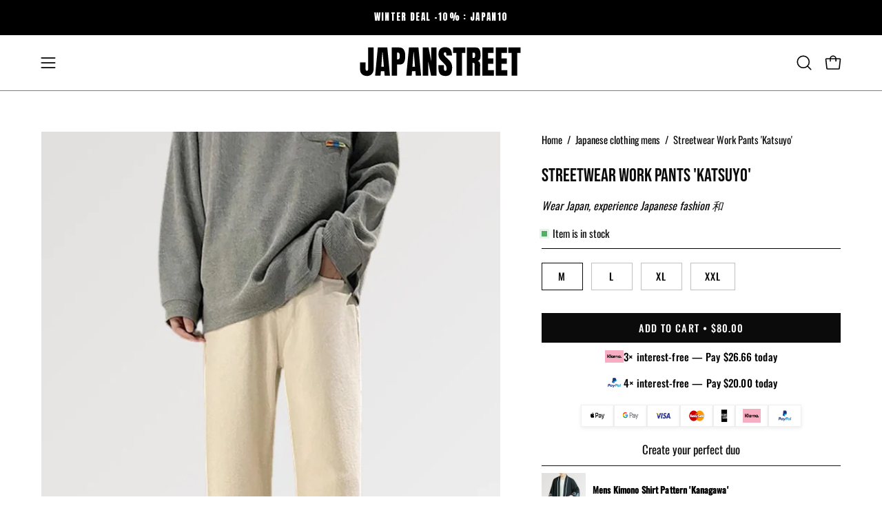

--- FILE ---
content_type: text/html; charset=utf-8
request_url: https://japan-clothing.com/products/streetwear-work-pants
body_size: 51070
content:
<!doctype html>
<html class="no-js no-touch page-loading" lang="en">
<head><meta charset="utf-8">
<meta name="google-site-verification" content="stDJ2ebrXSPnY8GhJHTuI133c0LtrbImGVAPqOSlFYQ" />
<meta http-equiv="X-UA-Compatible" content="IE=edge">
<meta name="viewport" content="width=device-width, height=device-height, initial-scale=1.0, minimum-scale=1.0">
<link rel="canonical" href="https://japan-clothing.com/products/streetwear-work-pants"><link rel="preconnect" href="https://fonts.shopifycdn.com" crossorigin><link rel="preload" as="font" href="//japan-clothing.com/cdn/fonts/oswald/oswald_n4.7760ed7a63e536050f64bb0607ff70ce07a480bd.woff2" type="font/woff2" crossorigin><link rel="preload" as="font" href="//japan-clothing.com/cdn/fonts/bebas_neue/bebasneue_n4.135cdbcf397f167ca17d9c75224e0af26b4b4e55.woff2" type="font/woff2" crossorigin><link rel="preload" as="image" href="//japan-clothing.com/cdn/shop/t/26/assets/loading.svg?v=91665432863842511931759950661"><style data-shopify>

  html:not(.page-loading) .loading-overlay { opacity: 0; visibility: hidden; pointer-events: none; animation: fadeOut 1s ease; transition: visibility 0s linear 1s; }

  .loading-overlay { position: fixed; top: 0; left: 0; z-index: 99999; width: 100vw; height: 100vh; display: flex; align-items: center; justify-content: center; background: var(--overlay-bg, var(--COLOR-BLACK-WHITE)); }</style><style data-shopify>.loader__image__holder { position: absolute; top: 0; left: 0; width: 100%; height: 100%; font-size: 0; display: none; align-items: center; justify-content: center; animation: pulse-loading 2s infinite ease-in-out; }
    .loader__image__holder:has(.loader__image--fallback) { animation: none; }
    .loading-image .loader__image__holder { display: flex; }
    .loader__image { max-width: 150px; height: auto; object-fit: contain; }
    .loading-image .loader__image--fallback { width: 150px; height: 150px; max-width: 150px; mask: var(--loading-svg) center center/contain no-repeat; background: var(--overlay-bg-svg, var(--COLOR-WHITE-BLACK)); }</style><script>
    const loadingAppearance = "once";
    const loaded = sessionStorage.getItem('loaded');

    if (loadingAppearance === 'once') {
      if (loaded === null) {
        sessionStorage.setItem('loaded', true);
        document.documentElement.classList.add('loading-image');
      }
    } else {
      document.documentElement.classList.add('loading-image');
    }
  </script><link rel="shortcut icon" href="//japan-clothing.com/cdn/shop/files/japanstreet-favicon-red-circle-japanese-flag_32x32.png?v=1760178536" type="image/png">
<title>Streetwear Work Pants | Japan-Clothing
  
  
  </title><meta name="description" content="Adopt the original Streetwear Work Pants for a casual and urban look in the image of the famous Japanese fashion, a perfect piece for a mid-season style">

<meta property="og:site_name" content="Japan-Clothing">
<meta property="og:url" content="https://japan-clothing.com/products/streetwear-work-pants">
<meta property="og:title" content="Streetwear Work Pants | Japan-Clothing">
<meta property="og:type" content="product">
<meta property="og:description" content="Adopt the original Streetwear Work Pants for a casual and urban look in the image of the famous Japanese fashion, a perfect piece for a mid-season style"><meta property="og:image" content="http://japan-clothing.com/cdn/shop/files/streetwear-work-pants.jpg?v=1693966788">
  <meta property="og:image:secure_url" content="https://japan-clothing.com/cdn/shop/files/streetwear-work-pants.jpg?v=1693966788">
  <meta property="og:image:width" content="750">
  <meta property="og:image:height" content="1000"><meta property="og:price:amount" content="80.00">
  <meta property="og:price:currency" content="USD"><meta name="twitter:site" content="@#"><meta name="twitter:card" content="summary_large_image">
<meta name="twitter:title" content="Streetwear Work Pants | Japan-Clothing">
<meta name="twitter:description" content="Adopt the original Streetwear Work Pants for a casual and urban look in the image of the famous Japanese fashion, a perfect piece for a mid-season style"><style data-shopify>@font-face {
  font-family: "Bebas Neue";
  font-weight: 400;
  font-style: normal;
  font-display: swap;
  src: url("//japan-clothing.com/cdn/fonts/bebas_neue/bebasneue_n4.135cdbcf397f167ca17d9c75224e0af26b4b4e55.woff2") format("woff2"),
       url("//japan-clothing.com/cdn/fonts/bebas_neue/bebasneue_n4.3288a6929ba3287812eb6a03e362ee0bf5be1e3d.woff") format("woff");
}

    @font-face {
  font-family: Oswald;
  font-weight: 400;
  font-style: normal;
  font-display: swap;
  src: url("//japan-clothing.com/cdn/fonts/oswald/oswald_n4.7760ed7a63e536050f64bb0607ff70ce07a480bd.woff2") format("woff2"),
       url("//japan-clothing.com/cdn/fonts/oswald/oswald_n4.ae5e497f60fc686568afe76e9ff1872693c533e9.woff") format("woff");
}

    @font-face {
  font-family: "Space Mono";
  font-weight: 400;
  font-style: normal;
  font-display: swap;
  src: url("//japan-clothing.com/cdn/fonts/space_mono/spacemono_n4.9ee60bbbb57a3b43dbcb22a7f53e18140cb3b40f.woff2") format("woff2"),
       url("//japan-clothing.com/cdn/fonts/space_mono/spacemono_n4.0c1ebe3659065af9a832b4a469bdd1fdc9521024.woff") format("woff");
}

    @font-face {
  font-family: Pacifico;
  font-weight: 400;
  font-style: normal;
  font-display: swap;
  src: url("//japan-clothing.com/cdn/fonts/pacifico/pacifico_n4.70d15be9aa2255257fe626d87fbc1ed38436b047.woff2") format("woff2"),
       url("//japan-clothing.com/cdn/fonts/pacifico/pacifico_n4.a3007cff6385e4e75c208a720cd121ff3558d293.woff") format("woff");
}


    

    

    

    
      @font-face {
  font-family: Oswald;
  font-weight: 200;
  font-style: normal;
  font-display: swap;
  src: url("//japan-clothing.com/cdn/fonts/oswald/oswald_n2.14ca1553c4d858b47dc9f36522250cf755cb3776.woff2") format("woff2"),
       url("//japan-clothing.com/cdn/fonts/oswald/oswald_n2.ff416699c1319d2cac083dbc80a6e345193c85fc.woff") format("woff");
}

    

    
      @font-face {
  font-family: Oswald;
  font-weight: 500;
  font-style: normal;
  font-display: swap;
  src: url("//japan-clothing.com/cdn/fonts/oswald/oswald_n5.8ad4910bfdb43e150746ef7aa67f3553e3abe8e2.woff2") format("woff2"),
       url("//japan-clothing.com/cdn/fonts/oswald/oswald_n5.93ee52108163c48c91111cf33b0a57021467b66e.woff") format("woff");
}

    

    

    

    
      @font-face {
  font-family: "Space Mono";
  font-weight: 700;
  font-style: normal;
  font-display: swap;
  src: url("//japan-clothing.com/cdn/fonts/space_mono/spacemono_n7.508dbd51f810465f80674aa16b57dbed9d939476.woff2") format("woff2"),
       url("//japan-clothing.com/cdn/fonts/space_mono/spacemono_n7.33dc758a163f8921951e545f3e66fea4986535cf.woff") format("woff");
}

    

    

    
      :root,
      .color-scheme-1 {--COLOR-BODY-BG-OPPOSITE-ALPHA-25: rgba(0, 0, 0, 0.25);
        --COLOR-PRIMARY-OPPOSITE: #ffffff;
        --COLOR-PRIMARY-LIGHTEN-DARKEN-ALPHA-20: rgba(37, 37, 37, 0.2);
        --COLOR-PRIMARY-LIGHTEN-DARKEN-ALPHA-30: rgba(37, 37, 37, 0.3);

        --PRIMARY-BUTTONS-COLOR-BG: #0b0b0b;
        --PRIMARY-BUTTONS-COLOR-TEXT: #ffffff;
        --PRIMARY-BUTTONS-COLOR-TEXT-ALPHA-10: rgba(255, 255, 255, 0.1);
        --PRIMARY-BUTTONS-COLOR-BORDER: #0b0b0b;
        --PRIMARY-BUTTONS-COLOR-HOVER: rgba(255, 255, 255, 0.2);

        --PRIMARY-BUTTONS-COLOR-LIGHTEN-DARKEN: #252525;

        --PRIMARY-BUTTONS-COLOR-ALPHA-05: rgba(11, 11, 11, 0.05);
        --PRIMARY-BUTTONS-COLOR-ALPHA-10: rgba(11, 11, 11, 0.1);
        --PRIMARY-BUTTONS-COLOR-ALPHA-50: rgba(11, 11, 11, 0.5);--COLOR-SECONDARY-OPPOSITE: #000000;
        --COLOR-SECONDARY-OPPOSITE-ALPHA-20: rgba(0, 0, 0, 0.2);
        --COLOR-SECONDARY-LIGHTEN-DARKEN-ALPHA-20: rgba(230, 230, 230, 0.2);
        --COLOR-SECONDARY-LIGHTEN-DARKEN-ALPHA-30: rgba(230, 230, 230, 0.3);

        --SECONDARY-BUTTONS-COLOR-BG: #ffffff;
        --SECONDARY-BUTTONS-COLOR-TEXT: #000000;
        --SECONDARY-BUTTONS-COLOR-TEXT-ALPHA-10: rgba(0, 0, 0, 0.1);
        --SECONDARY-BUTTONS-COLOR-BORDER: #ffffff;

        --SECONDARY-BUTTONS-COLOR-ALPHA-05: rgba(255, 255, 255, 0.05);
        --SECONDARY-BUTTONS-COLOR-ALPHA-10: rgba(255, 255, 255, 0.1);
        --SECONDARY-BUTTONS-COLOR-ALPHA-50: rgba(255, 255, 255, 0.5);--OUTLINE-BUTTONS-PRIMARY-BG: transparent;
        --OUTLINE-BUTTONS-PRIMARY-TEXT: #0b0b0b;
        --OUTLINE-BUTTONS-PRIMARY-TEXT-ALPHA-10: rgba(11, 11, 11, 0.1);
        --OUTLINE-BUTTONS-PRIMARY-BORDER: #0b0b0b;
        --OUTLINE-BUTTONS-PRIMARY-BG-HOVER: rgba(37, 37, 37, 0.2);

        --OUTLINE-BUTTONS-SECONDARY-BG: transparent;
        --OUTLINE-BUTTONS-SECONDARY-TEXT: #ffffff;
        --OUTLINE-BUTTONS-SECONDARY-TEXT-ALPHA-10: rgba(255, 255, 255, 0.1);
        --OUTLINE-BUTTONS-SECONDARY-BORDER: #ffffff;
        --OUTLINE-BUTTONS-SECONDARY-BG-HOVER: rgba(230, 230, 230, 0.2);

        --OUTLINE-BUTTONS-WHITE-BG: transparent;
        --OUTLINE-BUTTONS-WHITE-TEXT: #ffffff;
        --OUTLINE-BUTTONS-WHITE-TEXT-ALPHA-10: rgba(255, 255, 255, 0.1);
        --OUTLINE-BUTTONS-WHITE-BORDER: #ffffff;

        --OUTLINE-BUTTONS-BLACK-BG: transparent;
        --OUTLINE-BUTTONS-BLACK-TEXT: #000000;
        --OUTLINE-BUTTONS-BLACK-TEXT-ALPHA-10: rgba(0, 0, 0, 0.1);
        --OUTLINE-BUTTONS-BLACK-BORDER: #000000;--OUTLINE-SOLID-BUTTONS-PRIMARY-BG: #0b0b0b;
        --OUTLINE-SOLID-BUTTONS-PRIMARY-TEXT: #ffffff;
        --OUTLINE-SOLID-BUTTONS-PRIMARY-TEXT-ALPHA-10: rgba(255, 255, 255, 0.1);
        --OUTLINE-SOLID-BUTTONS-PRIMARY-BORDER: #ffffff;
        --OUTLINE-SOLID-BUTTONS-PRIMARY-BG-HOVER: rgba(255, 255, 255, 0.2);

        --OUTLINE-SOLID-BUTTONS-SECONDARY-BG: #ffffff;
        --OUTLINE-SOLID-BUTTONS-SECONDARY-TEXT: #000000;
        --OUTLINE-SOLID-BUTTONS-SECONDARY-TEXT-ALPHA-10: rgba(0, 0, 0, 0.1);
        --OUTLINE-SOLID-BUTTONS-SECONDARY-BORDER: #000000;
        --OUTLINE-SOLID-BUTTONS-SECONDARY-BG-HOVER: rgba(0, 0, 0, 0.2);

        --OUTLINE-SOLID-BUTTONS-WHITE-BG: #ffffff;
        --OUTLINE-SOLID-BUTTONS-WHITE-TEXT: #000000;
        --OUTLINE-SOLID-BUTTONS-WHITE-TEXT-ALPHA-10: rgba(0, 0, 0, 0.1);
        --OUTLINE-SOLID-BUTTONS-WHITE-BORDER: #000000;

        --OUTLINE-SOLID-BUTTONS-BLACK-BG: #000000;
        --OUTLINE-SOLID-BUTTONS-BLACK-TEXT: #ffffff;
        --OUTLINE-SOLID-BUTTONS-BLACK-TEXT-ALPHA-10: rgba(255, 255, 255, 0.1);
        --OUTLINE-SOLID-BUTTONS-BLACK-BORDER: #ffffff;--COLOR-HEADING: #0b0b0b;
        --COLOR-TEXT: #0b0b0b;
        --COLOR-TEXT-DARKEN: #000000;
        --COLOR-TEXT-LIGHTEN: #3e3e3e;
        --COLOR-TEXT-ALPHA-5: rgba(11, 11, 11, 0.05);
        --COLOR-TEXT-ALPHA-8: rgba(11, 11, 11, 0.08);
        --COLOR-TEXT-ALPHA-10: rgba(11, 11, 11, 0.1);
        --COLOR-TEXT-ALPHA-15: rgba(11, 11, 11, 0.15);
        --COLOR-TEXT-ALPHA-20: rgba(11, 11, 11, 0.2);
        --COLOR-TEXT-ALPHA-25: rgba(11, 11, 11, 0.25);
        --COLOR-TEXT-ALPHA-50: rgba(11, 11, 11, 0.5);
        --COLOR-TEXT-ALPHA-60: rgba(11, 11, 11, 0.6);
        --COLOR-TEXT-ALPHA-85: rgba(11, 11, 11, 0.85);

        --COLOR-BG-RGB: 255, 255, 255;
        --COLOR-BG-GRADIENT: #ffffff;
        --COLOR-BG: #ffffff;
        --COLOR-BG-ALPHA-25: rgba(255, 255, 255, 0.25);
        --COLOR-BG-ALPHA-35: rgba(255, 255, 255, 0.35);
        --COLOR-BG-ALPHA-60: rgba(255, 255, 255, 0.6);
        --COLOR-BG-ALPHA-65: rgba(255, 255, 255, 0.65);
        --COLOR-BG-ALPHA-85: rgba(255, 255, 255, 0.85);
        --COLOR-BG-DARKEN: #e6e6e6;
        --COLOR-BG-LIGHTEN-DARKEN: #e6e6e6;
        --COLOR-BG-LIGHTEN-DARKEN-SHIMMER-BG: #fafafa;
        --COLOR-BG-LIGHTEN-DARKEN-SHIMMER-EFFECT: #f5f5f5;
        --COLOR-BG-LIGHTEN-DARKEN-SHIMMER-ENHANCEMENT: #000000;
        --COLOR-BG-LIGHTEN-DARKEN-FOREGROUND: #f7f7f7;
        --COLOR-BG-LIGHTEN-DARKEN-HIGHLIGHT: #d9d9d9;
        --COLOR-BG-LIGHTEN-DARKEN-SEARCH-LOADER: #cccccc;
        --COLOR-BG-LIGHTEN-DARKEN-SEARCH-LOADER-LINE: #e6e6e6;
        --COLOR-BG-LIGHTEN-DARKEN-2: #cdcdcd;
        --COLOR-BG-LIGHTEN-DARKEN-3: #c0c0c0;
        --COLOR-BG-LIGHTEN-DARKEN-4: #b3b3b3;
        --COLOR-BG-LIGHTEN-DARKEN-5: #a6a6a6;
        --COLOR-BG-LIGHTEN-DARKEN-6: #9a9a9a;
        --COLOR-BG-LIGHTEN-DARKEN-CONTRAST: #b3b3b3;
        --COLOR-BG-LIGHTEN-DARKEN-CONTRAST-2: #a6a6a6;
        --COLOR-BG-LIGHTEN-DARKEN-CONTRAST-3: #999999;
        --COLOR-BG-LIGHTEN-DARKEN-CONTRAST-4: #8c8c8c;
        --COLOR-BG-LIGHTEN-DARKEN-CONTRAST-5: #808080;
        --COLOR-BG-LIGHTEN-DARKEN-CONTRAST-6: #737373;

        --COLOR-INPUT-BG: #ffffff;

        --COLOR-ACCENT: #000000;
        --COLOR-ACCENT-TEXT: #fff;
        --COLOR-ACCENT-OPPOSITE: #ffffff;
        --COLOR-ACCENT-MIX-ALPHA: rgba(0, 0, 0, 0.1);

        --COLOR-BORDER: #000000;
        --COLOR-BORDER-ALPHA-15: rgba(0, 0, 0, 0.15);
        --COLOR-BORDER-ALPHA-30: rgba(0, 0, 0, 0.3);
        --COLOR-BORDER-ALPHA-50: rgba(0, 0, 0, 0.5);
        --COLOR-BORDER-ALPHA-65: rgba(0, 0, 0, 0.65);
        --COLOR-BORDER-LIGHTEN-DARKEN: #4d4d4d;
        --COLOR-BORDER-HAIRLINE: #f7f7f7;
        --COLOR-LINK: #000000;
        --COLOR-BG-OVERLAY: rgba(0, 0, 0, 0.15);--COLOR-QUICK-ADD-BG: #ffffff;
        --COLOR-QUICK-ADD-TEXT: #000000;--COLOR-UPSELLS-BG: #f7f6f4;
        --COLOR-UPSELLS-TEXT: #0b0b0b;
        --COLOR-UPSELLS-TEXT-LIGHTEN: #3e3e3e;
        --COLOR-UPSELLS-DISABLED-GREY-DARKEN: rgba(11, 11, 11, 0.45);
        --UPSELLS-HEIGHT: 100px;
        --UPSELLS-IMAGE-WIDTH: 30%;

        --COLOR-DISABLED-GREY: rgba(11, 11, 11, 0.05);
        --COLOR-DISABLED-GREY-DARKEN: rgba(11, 11, 11, 0.45);

        /* Dynamic color variables */
        --bg: var(--COLOR-BG-GRADIENT, var(--COLOR-BG));
        --text: var(--COLOR-TEXT);
        --heading: var(--COLOR-HEADING);
        --accent: var(--COLOR-ACCENT);
        --border: var(--COLOR-BORDER);
        --bg-alpha-25: var(--COLOR-BG-ALPHA-25);
        --bg-alpha-35: var(--COLOR-BG-ALPHA-35);
        --bg-alpha-60: var(--COLOR-BG-ALPHA-60);
        --bg-darken: var(--COLOR-BG-DARKEN);
        --bg-lighten-darken: var(--COLOR-BG-LIGHTEN-DARKEN);
        --bg-lighten-darken-shimmer-bg: var(--COLOR-BG-LIGHTEN-DARKEN-SHIMMER-BG);
        --bg-lighten-darken-shimmer-effect: var(--COLOR-BG-LIGHTEN-DARKEN-SHIMMER-EFFECT);
        --bg-lighten-darken-shimmer-enhancement: var(--COLOR-BG-LIGHTEN-DARKEN-SHIMMER-ENHANCEMENT);
        --bg-lighten-darken-foreground: var(--COLOR-BG-LIGHTEN-DARKEN-FOREGROUND);
        --bg-lighten-darken-highlight: var(--COLOR-BG-LIGHTEN-DARKEN-HIGHLIGHT);
        --bg-lighten-darken-search-loader: var(--COLOR-BG-LIGHTEN-DARKEN-SEARCH-LOADER);
        --bg-lighten-darken-search-loader-line: var(--COLOR-BG-LIGHTEN-DARKEN-SEARCH-LOADER-LINE);
        --bg-lighten-darken-contrast: var(--COLOR-BG-LIGHTEN-DARKEN-CONTRAST);
        --overlay: #0000004d;
        --bg-overlay: rgba(255, 255, 255, 0.5);
        --link: var(--COLOR-LINK);
        --text-darken: var(--COLOR-TEXT-DARKEN);
        --text-lighten: var(--COLOR-TEXT-LIGHTEN);
        --text-alpha-5: var(--COLOR-TEXT-ALPHA-5);
        --text-alpha-8: var(--COLOR-TEXT-ALPHA-8);
        --text-alpha-10: var(--COLOR-TEXT-ALPHA-10);
        --text-alpha-15: var(--COLOR-TEXT-ALPHA-15);
        --text-alpha-25: var(--COLOR-TEXT-ALPHA-25);
        --text-alpha-50: var(--COLOR-TEXT-ALPHA-50);
        --text-alpha-60: var(--COLOR-TEXT-ALPHA-60);
        --text-alpha-85: var(--COLOR-TEXT-ALPHA-85);
        --accent-text: var(--COLOR-ACCENT-TEXT);
        --sale-bg: var(--COLOR-SALE-BG);
        --sale-text: var(--COLOR-SALE-TEXT);
        --custom-bg: var(--COLOR-CUSTOM-BG);
        --custom-text: var(--COLOR-CUSTOM-TEXT);
        --sold-bg: var(--COLOR-SOLD-BG);
        --sold-text: var(--COLOR-SOLD-TEXT);
        --saving-bg: var(--COLOR-SAVING-BG);
        --saving-text: var(--COLOR-SAVING-TEXT);
        --input-bg: var(--COLOR-INPUT-BG);
        --border-alpha-15: var(--COLOR-BORDER-ALPHA-15);
        --border-alpha-30: var(--COLOR-BORDER-ALPHA-30);
        --border-alpha-50: var(--COLOR-BORDER-ALPHA-50);
        --border-alpha-65: var(--COLOR-BORDER-ALPHA-65);
        --border-lighten-darken: var(--COLOR-BORDER-LIGHTEN-DARKEN);
        --hairline: var(--COLOR-BORDER-HAIRLINE);
        --error: var(--COLOR-ERROR);
        --error-bg: var(--COLOR-ERROR-BG);
        --success: var(--COLOR-SUCCESS);
        --success-bg: var(--COLOR-SUCCESS-BG);
        --disabled-grey: var(--COLOR-DISABLED-GREY);
        --disabled-grey-darken: var(--COLOR-DISABLED-GREY-DARKEN);
        --white: var(--COLOR-WHITE);
        --white-darken: var(--COLOR-WHITE-DARKEN);
        --white-alpha-10: var(--COLOR-WHITE-ALPHA-10);
        --white-alpha-20: var(--COLOR-WHITE-ALPHA-20);
        --white-alpha-25: var(--COLOR-WHITE-ALPHA-25);
        --white-alpha-50: var(--COLOR-WHITE-ALPHA-50);
        --white-alpha-60: var(--COLOR-WHITE-ALPHA-60);
        --black: var(--COLOR-BLACK);
        --black-lighten: var(--COLOR-BLACK-LIGHTEN);
        --black-alpha-05: var(--COLOR-BLACK-ALPHA-05);
        --black-alpha-10: var(--COLOR-BLACK-ALPHA-10);
        --black-alpha-20: var(--COLOR-BLACK-ALPHA-20);
        --black-alpha-25: var(--COLOR-BLACK-ALPHA-25);
        --black-alpha-50: var(--COLOR-BLACK-ALPHA-50);
        --black-alpha-60: var(--COLOR-BLACK-ALPHA-60);
        --upsells-bg: var(--COLOR-UPSELLS-BG);
        --upsells-text: var(--COLOR-UPSELLS-TEXT);
        --upsells-text-lighten: var(--COLOR-UPSELLS-TEXT-LIGHTEN);
        --upsells-disabled-grey-darken: var(--COLOR-UPSELLS-DISABLED-GREY-DARKEN);
      }
    
      
      .color-scheme-2 {--COLOR-BODY-BG-OPPOSITE-ALPHA-25: rgba(0, 0, 0, 0.25);
        --COLOR-PRIMARY-OPPOSITE: #000000;
        --COLOR-PRIMARY-LIGHTEN-DARKEN-ALPHA-20: rgba(226, 222, 214, 0.2);
        --COLOR-PRIMARY-LIGHTEN-DARKEN-ALPHA-30: rgba(226, 222, 214, 0.3);

        --PRIMARY-BUTTONS-COLOR-BG: #f7f6f4;
        --PRIMARY-BUTTONS-COLOR-TEXT: #000000;
        --PRIMARY-BUTTONS-COLOR-TEXT-ALPHA-10: rgba(0, 0, 0, 0.1);
        --PRIMARY-BUTTONS-COLOR-BORDER: #f7f6f4;
        --PRIMARY-BUTTONS-COLOR-HOVER: rgba(0, 0, 0, 0.2);

        --PRIMARY-BUTTONS-COLOR-LIGHTEN-DARKEN: #e2ded6;

        --PRIMARY-BUTTONS-COLOR-ALPHA-05: rgba(247, 246, 244, 0.05);
        --PRIMARY-BUTTONS-COLOR-ALPHA-10: rgba(247, 246, 244, 0.1);
        --PRIMARY-BUTTONS-COLOR-ALPHA-50: rgba(247, 246, 244, 0.5);--COLOR-SECONDARY-OPPOSITE: #ffffff;
        --COLOR-SECONDARY-OPPOSITE-ALPHA-20: rgba(255, 255, 255, 0.2);
        --COLOR-SECONDARY-LIGHTEN-DARKEN-ALPHA-20: rgba(37, 37, 37, 0.2);
        --COLOR-SECONDARY-LIGHTEN-DARKEN-ALPHA-30: rgba(37, 37, 37, 0.3);

        --SECONDARY-BUTTONS-COLOR-BG: #0b0b0b;
        --SECONDARY-BUTTONS-COLOR-TEXT: #ffffff;
        --SECONDARY-BUTTONS-COLOR-TEXT-ALPHA-10: rgba(255, 255, 255, 0.1);
        --SECONDARY-BUTTONS-COLOR-BORDER: #0b0b0b;

        --SECONDARY-BUTTONS-COLOR-ALPHA-05: rgba(11, 11, 11, 0.05);
        --SECONDARY-BUTTONS-COLOR-ALPHA-10: rgba(11, 11, 11, 0.1);
        --SECONDARY-BUTTONS-COLOR-ALPHA-50: rgba(11, 11, 11, 0.5);--OUTLINE-BUTTONS-PRIMARY-BG: transparent;
        --OUTLINE-BUTTONS-PRIMARY-TEXT: #f7f6f4;
        --OUTLINE-BUTTONS-PRIMARY-TEXT-ALPHA-10: rgba(247, 246, 244, 0.1);
        --OUTLINE-BUTTONS-PRIMARY-BORDER: #f7f6f4;
        --OUTLINE-BUTTONS-PRIMARY-BG-HOVER: rgba(226, 222, 214, 0.2);

        --OUTLINE-BUTTONS-SECONDARY-BG: transparent;
        --OUTLINE-BUTTONS-SECONDARY-TEXT: #0b0b0b;
        --OUTLINE-BUTTONS-SECONDARY-TEXT-ALPHA-10: rgba(11, 11, 11, 0.1);
        --OUTLINE-BUTTONS-SECONDARY-BORDER: #0b0b0b;
        --OUTLINE-BUTTONS-SECONDARY-BG-HOVER: rgba(37, 37, 37, 0.2);

        --OUTLINE-BUTTONS-WHITE-BG: transparent;
        --OUTLINE-BUTTONS-WHITE-TEXT: #ffffff;
        --OUTLINE-BUTTONS-WHITE-TEXT-ALPHA-10: rgba(255, 255, 255, 0.1);
        --OUTLINE-BUTTONS-WHITE-BORDER: #ffffff;

        --OUTLINE-BUTTONS-BLACK-BG: transparent;
        --OUTLINE-BUTTONS-BLACK-TEXT: #000000;
        --OUTLINE-BUTTONS-BLACK-TEXT-ALPHA-10: rgba(0, 0, 0, 0.1);
        --OUTLINE-BUTTONS-BLACK-BORDER: #000000;--OUTLINE-SOLID-BUTTONS-PRIMARY-BG: #f7f6f4;
        --OUTLINE-SOLID-BUTTONS-PRIMARY-TEXT: #000000;
        --OUTLINE-SOLID-BUTTONS-PRIMARY-TEXT-ALPHA-10: rgba(0, 0, 0, 0.1);
        --OUTLINE-SOLID-BUTTONS-PRIMARY-BORDER: #000000;
        --OUTLINE-SOLID-BUTTONS-PRIMARY-BG-HOVER: rgba(0, 0, 0, 0.2);

        --OUTLINE-SOLID-BUTTONS-SECONDARY-BG: #0b0b0b;
        --OUTLINE-SOLID-BUTTONS-SECONDARY-TEXT: #ffffff;
        --OUTLINE-SOLID-BUTTONS-SECONDARY-TEXT-ALPHA-10: rgba(255, 255, 255, 0.1);
        --OUTLINE-SOLID-BUTTONS-SECONDARY-BORDER: #ffffff;
        --OUTLINE-SOLID-BUTTONS-SECONDARY-BG-HOVER: rgba(255, 255, 255, 0.2);

        --OUTLINE-SOLID-BUTTONS-WHITE-BG: #ffffff;
        --OUTLINE-SOLID-BUTTONS-WHITE-TEXT: #000000;
        --OUTLINE-SOLID-BUTTONS-WHITE-TEXT-ALPHA-10: rgba(0, 0, 0, 0.1);
        --OUTLINE-SOLID-BUTTONS-WHITE-BORDER: #000000;

        --OUTLINE-SOLID-BUTTONS-BLACK-BG: #000000;
        --OUTLINE-SOLID-BUTTONS-BLACK-TEXT: #ffffff;
        --OUTLINE-SOLID-BUTTONS-BLACK-TEXT-ALPHA-10: rgba(255, 255, 255, 0.1);
        --OUTLINE-SOLID-BUTTONS-BLACK-BORDER: #ffffff;--COLOR-HEADING: #000000;
        --COLOR-TEXT: #000000;
        --COLOR-TEXT-DARKEN: #000000;
        --COLOR-TEXT-LIGHTEN: #333333;
        --COLOR-TEXT-ALPHA-5: rgba(0, 0, 0, 0.05);
        --COLOR-TEXT-ALPHA-8: rgba(0, 0, 0, 0.08);
        --COLOR-TEXT-ALPHA-10: rgba(0, 0, 0, 0.1);
        --COLOR-TEXT-ALPHA-15: rgba(0, 0, 0, 0.15);
        --COLOR-TEXT-ALPHA-20: rgba(0, 0, 0, 0.2);
        --COLOR-TEXT-ALPHA-25: rgba(0, 0, 0, 0.25);
        --COLOR-TEXT-ALPHA-50: rgba(0, 0, 0, 0.5);
        --COLOR-TEXT-ALPHA-60: rgba(0, 0, 0, 0.6);
        --COLOR-TEXT-ALPHA-85: rgba(0, 0, 0, 0.85);

        --COLOR-BG-RGB: 255, 247, 242;
        --COLOR-BG-GRADIENT: #fff7f2;
        --COLOR-BG: #fff7f2;
        --COLOR-BG-ALPHA-25: rgba(255, 247, 242, 0.25);
        --COLOR-BG-ALPHA-35: rgba(255, 247, 242, 0.35);
        --COLOR-BG-ALPHA-60: rgba(255, 247, 242, 0.6);
        --COLOR-BG-ALPHA-65: rgba(255, 247, 242, 0.65);
        --COLOR-BG-ALPHA-85: rgba(255, 247, 242, 0.85);
        --COLOR-BG-DARKEN: #ffd8bf;
        --COLOR-BG-LIGHTEN-DARKEN: #ffd8bf;
        --COLOR-BG-LIGHTEN-DARKEN-SHIMMER-BG: #fff1e8;
        --COLOR-BG-LIGHTEN-DARKEN-SHIMMER-EFFECT: #ffeade;
        --COLOR-BG-LIGHTEN-DARKEN-SHIMMER-ENHANCEMENT: #000000;
        --COLOR-BG-LIGHTEN-DARKEN-FOREGROUND: #ffeee3;
        --COLOR-BG-LIGHTEN-DARKEN-HIGHLIGHT: #ffc8a6;
        --COLOR-BG-LIGHTEN-DARKEN-SEARCH-LOADER: #ffb88c;
        --COLOR-BG-LIGHTEN-DARKEN-SEARCH-LOADER-LINE: #ffd8bf;
        --COLOR-BG-LIGHTEN-DARKEN-2: #ffb98c;
        --COLOR-BG-LIGHTEN-DARKEN-3: #ffa972;
        --COLOR-BG-LIGHTEN-DARKEN-4: #ff9a59;
        --COLOR-BG-LIGHTEN-DARKEN-5: #ff8a40;
        --COLOR-BG-LIGHTEN-DARKEN-6: #ff7b26;
        --COLOR-BG-LIGHTEN-DARKEN-CONTRAST: #ff9959;
        --COLOR-BG-LIGHTEN-DARKEN-CONTRAST-2: #ff8940;
        --COLOR-BG-LIGHTEN-DARKEN-CONTRAST-3: #ff7926;
        --COLOR-BG-LIGHTEN-DARKEN-CONTRAST-4: #ff6a0d;
        --COLOR-BG-LIGHTEN-DARKEN-CONTRAST-5: #f25d00;
        --COLOR-BG-LIGHTEN-DARKEN-CONTRAST-6: #d95300;

        --COLOR-INPUT-BG: #fff7f2;

        --COLOR-ACCENT: #d02e2e;
        --COLOR-ACCENT-TEXT: #fff;
        --COLOR-ACCENT-OPPOSITE: #ffffff;
        --COLOR-ACCENT-MIX-ALPHA: rgba(104, 23, 23, 0.1);

        --COLOR-BORDER: #000000;
        --COLOR-BORDER-ALPHA-15: rgba(0, 0, 0, 0.15);
        --COLOR-BORDER-ALPHA-30: rgba(0, 0, 0, 0.3);
        --COLOR-BORDER-ALPHA-50: rgba(0, 0, 0, 0.5);
        --COLOR-BORDER-ALPHA-65: rgba(0, 0, 0, 0.65);
        --COLOR-BORDER-LIGHTEN-DARKEN: #4d4d4d;
        --COLOR-BORDER-HAIRLINE: #ffeee3;
        --COLOR-LINK: #000000;
        --COLOR-BG-OVERLAY: rgba(0, 0, 0, 0.15);--COLOR-QUICK-ADD-BG: #ffffff;
        --COLOR-QUICK-ADD-TEXT: #000000;--COLOR-UPSELLS-BG: #fff7f2;
        --COLOR-UPSELLS-TEXT: #000000;
        --COLOR-UPSELLS-TEXT-LIGHTEN: #333333;
        --COLOR-UPSELLS-DISABLED-GREY-DARKEN: rgba(0, 0, 0, 0.45);
        --UPSELLS-HEIGHT: 100px;
        --UPSELLS-IMAGE-WIDTH: 30%;

        --COLOR-DISABLED-GREY: rgba(0, 0, 0, 0.05);
        --COLOR-DISABLED-GREY-DARKEN: rgba(0, 0, 0, 0.45);

        /* Dynamic color variables */
        --bg: var(--COLOR-BG-GRADIENT, var(--COLOR-BG));
        --text: var(--COLOR-TEXT);
        --heading: var(--COLOR-HEADING);
        --accent: var(--COLOR-ACCENT);
        --border: var(--COLOR-BORDER);
        --bg-alpha-25: var(--COLOR-BG-ALPHA-25);
        --bg-alpha-35: var(--COLOR-BG-ALPHA-35);
        --bg-alpha-60: var(--COLOR-BG-ALPHA-60);
        --bg-darken: var(--COLOR-BG-DARKEN);
        --bg-lighten-darken: var(--COLOR-BG-LIGHTEN-DARKEN);
        --bg-lighten-darken-shimmer-bg: var(--COLOR-BG-LIGHTEN-DARKEN-SHIMMER-BG);
        --bg-lighten-darken-shimmer-effect: var(--COLOR-BG-LIGHTEN-DARKEN-SHIMMER-EFFECT);
        --bg-lighten-darken-shimmer-enhancement: var(--COLOR-BG-LIGHTEN-DARKEN-SHIMMER-ENHANCEMENT);
        --bg-lighten-darken-foreground: var(--COLOR-BG-LIGHTEN-DARKEN-FOREGROUND);
        --bg-lighten-darken-highlight: var(--COLOR-BG-LIGHTEN-DARKEN-HIGHLIGHT);
        --bg-lighten-darken-search-loader: var(--COLOR-BG-LIGHTEN-DARKEN-SEARCH-LOADER);
        --bg-lighten-darken-search-loader-line: var(--COLOR-BG-LIGHTEN-DARKEN-SEARCH-LOADER-LINE);
        --bg-lighten-darken-contrast: var(--COLOR-BG-LIGHTEN-DARKEN-CONTRAST);
        --overlay: #0000004d;
        --bg-overlay: rgba(255, 255, 255, 0.5);
        --link: var(--COLOR-LINK);
        --text-darken: var(--COLOR-TEXT-DARKEN);
        --text-lighten: var(--COLOR-TEXT-LIGHTEN);
        --text-alpha-5: var(--COLOR-TEXT-ALPHA-5);
        --text-alpha-8: var(--COLOR-TEXT-ALPHA-8);
        --text-alpha-10: var(--COLOR-TEXT-ALPHA-10);
        --text-alpha-15: var(--COLOR-TEXT-ALPHA-15);
        --text-alpha-25: var(--COLOR-TEXT-ALPHA-25);
        --text-alpha-50: var(--COLOR-TEXT-ALPHA-50);
        --text-alpha-60: var(--COLOR-TEXT-ALPHA-60);
        --text-alpha-85: var(--COLOR-TEXT-ALPHA-85);
        --accent-text: var(--COLOR-ACCENT-TEXT);
        --sale-bg: var(--COLOR-SALE-BG);
        --sale-text: var(--COLOR-SALE-TEXT);
        --custom-bg: var(--COLOR-CUSTOM-BG);
        --custom-text: var(--COLOR-CUSTOM-TEXT);
        --sold-bg: var(--COLOR-SOLD-BG);
        --sold-text: var(--COLOR-SOLD-TEXT);
        --saving-bg: var(--COLOR-SAVING-BG);
        --saving-text: var(--COLOR-SAVING-TEXT);
        --input-bg: var(--COLOR-INPUT-BG);
        --border-alpha-15: var(--COLOR-BORDER-ALPHA-15);
        --border-alpha-30: var(--COLOR-BORDER-ALPHA-30);
        --border-alpha-50: var(--COLOR-BORDER-ALPHA-50);
        --border-alpha-65: var(--COLOR-BORDER-ALPHA-65);
        --border-lighten-darken: var(--COLOR-BORDER-LIGHTEN-DARKEN);
        --hairline: var(--COLOR-BORDER-HAIRLINE);
        --error: var(--COLOR-ERROR);
        --error-bg: var(--COLOR-ERROR-BG);
        --success: var(--COLOR-SUCCESS);
        --success-bg: var(--COLOR-SUCCESS-BG);
        --disabled-grey: var(--COLOR-DISABLED-GREY);
        --disabled-grey-darken: var(--COLOR-DISABLED-GREY-DARKEN);
        --white: var(--COLOR-WHITE);
        --white-darken: var(--COLOR-WHITE-DARKEN);
        --white-alpha-10: var(--COLOR-WHITE-ALPHA-10);
        --white-alpha-20: var(--COLOR-WHITE-ALPHA-20);
        --white-alpha-25: var(--COLOR-WHITE-ALPHA-25);
        --white-alpha-50: var(--COLOR-WHITE-ALPHA-50);
        --white-alpha-60: var(--COLOR-WHITE-ALPHA-60);
        --black: var(--COLOR-BLACK);
        --black-lighten: var(--COLOR-BLACK-LIGHTEN);
        --black-alpha-05: var(--COLOR-BLACK-ALPHA-05);
        --black-alpha-10: var(--COLOR-BLACK-ALPHA-10);
        --black-alpha-20: var(--COLOR-BLACK-ALPHA-20);
        --black-alpha-25: var(--COLOR-BLACK-ALPHA-25);
        --black-alpha-50: var(--COLOR-BLACK-ALPHA-50);
        --black-alpha-60: var(--COLOR-BLACK-ALPHA-60);
        --upsells-bg: var(--COLOR-UPSELLS-BG);
        --upsells-text: var(--COLOR-UPSELLS-TEXT);
        --upsells-text-lighten: var(--COLOR-UPSELLS-TEXT-LIGHTEN);
        --upsells-disabled-grey-darken: var(--COLOR-UPSELLS-DISABLED-GREY-DARKEN);
      }
    
      
      .color-scheme-3 {--COLOR-BODY-BG-OPPOSITE-ALPHA-25: rgba(255, 255, 255, 0.25);
        --COLOR-PRIMARY-OPPOSITE: #000000;
        --COLOR-PRIMARY-LIGHTEN-DARKEN-ALPHA-20: rgba(255, 221, 191, 0.2);
        --COLOR-PRIMARY-LIGHTEN-DARKEN-ALPHA-30: rgba(255, 221, 191, 0.3);

        --PRIMARY-BUTTONS-COLOR-BG: #fff8f2;
        --PRIMARY-BUTTONS-COLOR-TEXT: #000000;
        --PRIMARY-BUTTONS-COLOR-TEXT-ALPHA-10: rgba(0, 0, 0, 0.1);
        --PRIMARY-BUTTONS-COLOR-BORDER: #fff8f2;
        --PRIMARY-BUTTONS-COLOR-HOVER: rgba(0, 0, 0, 0.2);

        --PRIMARY-BUTTONS-COLOR-LIGHTEN-DARKEN: #ffddbf;

        --PRIMARY-BUTTONS-COLOR-ALPHA-05: rgba(255, 248, 242, 0.05);
        --PRIMARY-BUTTONS-COLOR-ALPHA-10: rgba(255, 248, 242, 0.1);
        --PRIMARY-BUTTONS-COLOR-ALPHA-50: rgba(255, 248, 242, 0.5);--COLOR-SECONDARY-OPPOSITE: #000000;
        --COLOR-SECONDARY-OPPOSITE-ALPHA-20: rgba(0, 0, 0, 0.2);
        --COLOR-SECONDARY-LIGHTEN-DARKEN-ALPHA-20: rgba(226, 222, 214, 0.2);
        --COLOR-SECONDARY-LIGHTEN-DARKEN-ALPHA-30: rgba(226, 222, 214, 0.3);

        --SECONDARY-BUTTONS-COLOR-BG: #f7f6f4;
        --SECONDARY-BUTTONS-COLOR-TEXT: #000000;
        --SECONDARY-BUTTONS-COLOR-TEXT-ALPHA-10: rgba(0, 0, 0, 0.1);
        --SECONDARY-BUTTONS-COLOR-BORDER: #f7f6f4;

        --SECONDARY-BUTTONS-COLOR-ALPHA-05: rgba(247, 246, 244, 0.05);
        --SECONDARY-BUTTONS-COLOR-ALPHA-10: rgba(247, 246, 244, 0.1);
        --SECONDARY-BUTTONS-COLOR-ALPHA-50: rgba(247, 246, 244, 0.5);--OUTLINE-BUTTONS-PRIMARY-BG: transparent;
        --OUTLINE-BUTTONS-PRIMARY-TEXT: #fff8f2;
        --OUTLINE-BUTTONS-PRIMARY-TEXT-ALPHA-10: rgba(255, 248, 242, 0.1);
        --OUTLINE-BUTTONS-PRIMARY-BORDER: #fff8f2;
        --OUTLINE-BUTTONS-PRIMARY-BG-HOVER: rgba(255, 221, 191, 0.2);

        --OUTLINE-BUTTONS-SECONDARY-BG: transparent;
        --OUTLINE-BUTTONS-SECONDARY-TEXT: #f7f6f4;
        --OUTLINE-BUTTONS-SECONDARY-TEXT-ALPHA-10: rgba(247, 246, 244, 0.1);
        --OUTLINE-BUTTONS-SECONDARY-BORDER: #f7f6f4;
        --OUTLINE-BUTTONS-SECONDARY-BG-HOVER: rgba(226, 222, 214, 0.2);

        --OUTLINE-BUTTONS-WHITE-BG: transparent;
        --OUTLINE-BUTTONS-WHITE-TEXT: #ffffff;
        --OUTLINE-BUTTONS-WHITE-TEXT-ALPHA-10: rgba(255, 255, 255, 0.1);
        --OUTLINE-BUTTONS-WHITE-BORDER: #ffffff;

        --OUTLINE-BUTTONS-BLACK-BG: transparent;
        --OUTLINE-BUTTONS-BLACK-TEXT: #000000;
        --OUTLINE-BUTTONS-BLACK-TEXT-ALPHA-10: rgba(0, 0, 0, 0.1);
        --OUTLINE-BUTTONS-BLACK-BORDER: #000000;--OUTLINE-SOLID-BUTTONS-PRIMARY-BG: #fff8f2;
        --OUTLINE-SOLID-BUTTONS-PRIMARY-TEXT: #000000;
        --OUTLINE-SOLID-BUTTONS-PRIMARY-TEXT-ALPHA-10: rgba(0, 0, 0, 0.1);
        --OUTLINE-SOLID-BUTTONS-PRIMARY-BORDER: #000000;
        --OUTLINE-SOLID-BUTTONS-PRIMARY-BG-HOVER: rgba(0, 0, 0, 0.2);

        --OUTLINE-SOLID-BUTTONS-SECONDARY-BG: #f7f6f4;
        --OUTLINE-SOLID-BUTTONS-SECONDARY-TEXT: #000000;
        --OUTLINE-SOLID-BUTTONS-SECONDARY-TEXT-ALPHA-10: rgba(0, 0, 0, 0.1);
        --OUTLINE-SOLID-BUTTONS-SECONDARY-BORDER: #000000;
        --OUTLINE-SOLID-BUTTONS-SECONDARY-BG-HOVER: rgba(0, 0, 0, 0.2);

        --OUTLINE-SOLID-BUTTONS-WHITE-BG: #ffffff;
        --OUTLINE-SOLID-BUTTONS-WHITE-TEXT: #000000;
        --OUTLINE-SOLID-BUTTONS-WHITE-TEXT-ALPHA-10: rgba(0, 0, 0, 0.1);
        --OUTLINE-SOLID-BUTTONS-WHITE-BORDER: #000000;

        --OUTLINE-SOLID-BUTTONS-BLACK-BG: #000000;
        --OUTLINE-SOLID-BUTTONS-BLACK-TEXT: #ffffff;
        --OUTLINE-SOLID-BUTTONS-BLACK-TEXT-ALPHA-10: rgba(255, 255, 255, 0.1);
        --OUTLINE-SOLID-BUTTONS-BLACK-BORDER: #ffffff;--COLOR-HEADING: #ffffff;
        --COLOR-TEXT: #ffffff;
        --COLOR-TEXT-DARKEN: #cccccc;
        --COLOR-TEXT-LIGHTEN: #ffffff;
        --COLOR-TEXT-ALPHA-5: rgba(255, 255, 255, 0.05);
        --COLOR-TEXT-ALPHA-8: rgba(255, 255, 255, 0.08);
        --COLOR-TEXT-ALPHA-10: rgba(255, 255, 255, 0.1);
        --COLOR-TEXT-ALPHA-15: rgba(255, 255, 255, 0.15);
        --COLOR-TEXT-ALPHA-20: rgba(255, 255, 255, 0.2);
        --COLOR-TEXT-ALPHA-25: rgba(255, 255, 255, 0.25);
        --COLOR-TEXT-ALPHA-50: rgba(255, 255, 255, 0.5);
        --COLOR-TEXT-ALPHA-60: rgba(255, 255, 255, 0.6);
        --COLOR-TEXT-ALPHA-85: rgba(255, 255, 255, 0.85);

        --COLOR-BG-RGB: 0, 0, 0;
        --COLOR-BG-GRADIENT: #000000;
        --COLOR-BG: #000000;
        --COLOR-BG-ALPHA-25: rgba(0, 0, 0, 0.25);
        --COLOR-BG-ALPHA-35: rgba(0, 0, 0, 0.35);
        --COLOR-BG-ALPHA-60: rgba(0, 0, 0, 0.6);
        --COLOR-BG-ALPHA-65: rgba(0, 0, 0, 0.65);
        --COLOR-BG-ALPHA-85: rgba(0, 0, 0, 0.85);
        --COLOR-BG-DARKEN: #000000;
        --COLOR-BG-LIGHTEN-DARKEN: #1a1a1a;
        --COLOR-BG-LIGHTEN-DARKEN-SHIMMER-BG: #0d0d0d;
        --COLOR-BG-LIGHTEN-DARKEN-SHIMMER-EFFECT: #121212;
        --COLOR-BG-LIGHTEN-DARKEN-SHIMMER-ENHANCEMENT: #ffffff;
        --COLOR-BG-LIGHTEN-DARKEN-FOREGROUND: #1a1a1a;
        --COLOR-BG-LIGHTEN-DARKEN-HIGHLIGHT: #262626;
        --COLOR-BG-LIGHTEN-DARKEN-SEARCH-LOADER: #333333;
        --COLOR-BG-LIGHTEN-DARKEN-SEARCH-LOADER-LINE: #1a1a1a;
        --COLOR-BG-LIGHTEN-DARKEN-2: #000000;
        --COLOR-BG-LIGHTEN-DARKEN-3: #000000;
        --COLOR-BG-LIGHTEN-DARKEN-4: #000000;
        --COLOR-BG-LIGHTEN-DARKEN-5: #000000;
        --COLOR-BG-LIGHTEN-DARKEN-6: #000000;
        --COLOR-BG-LIGHTEN-DARKEN-CONTRAST: #4d4d4d;
        --COLOR-BG-LIGHTEN-DARKEN-CONTRAST-2: #595959;
        --COLOR-BG-LIGHTEN-DARKEN-CONTRAST-3: #666666;
        --COLOR-BG-LIGHTEN-DARKEN-CONTRAST-4: #737373;
        --COLOR-BG-LIGHTEN-DARKEN-CONTRAST-5: #808080;
        --COLOR-BG-LIGHTEN-DARKEN-CONTRAST-6: #8c8c8c;

        --COLOR-INPUT-BG: #000000;

        --COLOR-ACCENT: #fff7f2;
        --COLOR-ACCENT-TEXT: #000;
        --COLOR-ACCENT-OPPOSITE: #000000;
        --COLOR-ACCENT-MIX-ALPHA: rgba(255, 251, 249, 0.25);

        --COLOR-BORDER: #f7f6f4;
        --COLOR-BORDER-ALPHA-15: rgba(247, 246, 244, 0.15);
        --COLOR-BORDER-ALPHA-30: rgba(247, 246, 244, 0.3);
        --COLOR-BORDER-ALPHA-50: rgba(247, 246, 244, 0.5);
        --COLOR-BORDER-ALPHA-65: rgba(247, 246, 244, 0.65);
        --COLOR-BORDER-LIGHTEN-DARKEN: #b7ae9b;
        --COLOR-BORDER-HAIRLINE: #000000;
        --COLOR-LINK: #ffffff;
        --COLOR-BG-OVERLAY: rgba(255, 255, 255, 0.15);--COLOR-QUICK-ADD-BG: #000000;
        --COLOR-QUICK-ADD-TEXT: #ffffff;--COLOR-UPSELLS-BG: #0b0b0b;
        --COLOR-UPSELLS-TEXT: #ffffff;
        --COLOR-UPSELLS-TEXT-LIGHTEN: #ffffff;
        --COLOR-UPSELLS-DISABLED-GREY-DARKEN: rgba(255, 255, 255, 0.45);
        --UPSELLS-HEIGHT: 100px;
        --UPSELLS-IMAGE-WIDTH: 30%;

        --COLOR-DISABLED-GREY: rgba(255, 255, 255, 0.05);
        --COLOR-DISABLED-GREY-DARKEN: rgba(255, 255, 255, 0.45);

        /* Dynamic color variables */
        --bg: var(--COLOR-BG-GRADIENT, var(--COLOR-BG));
        --text: var(--COLOR-TEXT);
        --heading: var(--COLOR-HEADING);
        --accent: var(--COLOR-ACCENT);
        --border: var(--COLOR-BORDER);
        --bg-alpha-25: var(--COLOR-BG-ALPHA-25);
        --bg-alpha-35: var(--COLOR-BG-ALPHA-35);
        --bg-alpha-60: var(--COLOR-BG-ALPHA-60);
        --bg-darken: var(--COLOR-BG-DARKEN);
        --bg-lighten-darken: var(--COLOR-BG-LIGHTEN-DARKEN);
        --bg-lighten-darken-shimmer-bg: var(--COLOR-BG-LIGHTEN-DARKEN-SHIMMER-BG);
        --bg-lighten-darken-shimmer-effect: var(--COLOR-BG-LIGHTEN-DARKEN-SHIMMER-EFFECT);
        --bg-lighten-darken-shimmer-enhancement: var(--COLOR-BG-LIGHTEN-DARKEN-SHIMMER-ENHANCEMENT);
        --bg-lighten-darken-foreground: var(--COLOR-BG-LIGHTEN-DARKEN-FOREGROUND);
        --bg-lighten-darken-highlight: var(--COLOR-BG-LIGHTEN-DARKEN-HIGHLIGHT);
        --bg-lighten-darken-search-loader: var(--COLOR-BG-LIGHTEN-DARKEN-SEARCH-LOADER);
        --bg-lighten-darken-search-loader-line: var(--COLOR-BG-LIGHTEN-DARKEN-SEARCH-LOADER-LINE);
        --bg-lighten-darken-contrast: var(--COLOR-BG-LIGHTEN-DARKEN-CONTRAST);
        --overlay: #ffffff4d;
        --bg-overlay: rgba(0, 0, 0, 0.5);
        --link: var(--COLOR-LINK);
        --text-darken: var(--COLOR-TEXT-DARKEN);
        --text-lighten: var(--COLOR-TEXT-LIGHTEN);
        --text-alpha-5: var(--COLOR-TEXT-ALPHA-5);
        --text-alpha-8: var(--COLOR-TEXT-ALPHA-8);
        --text-alpha-10: var(--COLOR-TEXT-ALPHA-10);
        --text-alpha-15: var(--COLOR-TEXT-ALPHA-15);
        --text-alpha-25: var(--COLOR-TEXT-ALPHA-25);
        --text-alpha-50: var(--COLOR-TEXT-ALPHA-50);
        --text-alpha-60: var(--COLOR-TEXT-ALPHA-60);
        --text-alpha-85: var(--COLOR-TEXT-ALPHA-85);
        --accent-text: var(--COLOR-ACCENT-TEXT);
        --sale-bg: var(--COLOR-SALE-BG);
        --sale-text: var(--COLOR-SALE-TEXT);
        --custom-bg: var(--COLOR-CUSTOM-BG);
        --custom-text: var(--COLOR-CUSTOM-TEXT);
        --sold-bg: var(--COLOR-SOLD-BG);
        --sold-text: var(--COLOR-SOLD-TEXT);
        --saving-bg: var(--COLOR-SAVING-BG);
        --saving-text: var(--COLOR-SAVING-TEXT);
        --input-bg: var(--COLOR-INPUT-BG);
        --border-alpha-15: var(--COLOR-BORDER-ALPHA-15);
        --border-alpha-30: var(--COLOR-BORDER-ALPHA-30);
        --border-alpha-50: var(--COLOR-BORDER-ALPHA-50);
        --border-alpha-65: var(--COLOR-BORDER-ALPHA-65);
        --border-lighten-darken: var(--COLOR-BORDER-LIGHTEN-DARKEN);
        --hairline: var(--COLOR-BORDER-HAIRLINE);
        --error: var(--COLOR-ERROR);
        --error-bg: var(--COLOR-ERROR-BG);
        --success: var(--COLOR-SUCCESS);
        --success-bg: var(--COLOR-SUCCESS-BG);
        --disabled-grey: var(--COLOR-DISABLED-GREY);
        --disabled-grey-darken: var(--COLOR-DISABLED-GREY-DARKEN);
        --white: var(--COLOR-WHITE);
        --white-darken: var(--COLOR-WHITE-DARKEN);
        --white-alpha-10: var(--COLOR-WHITE-ALPHA-10);
        --white-alpha-20: var(--COLOR-WHITE-ALPHA-20);
        --white-alpha-25: var(--COLOR-WHITE-ALPHA-25);
        --white-alpha-50: var(--COLOR-WHITE-ALPHA-50);
        --white-alpha-60: var(--COLOR-WHITE-ALPHA-60);
        --black: var(--COLOR-BLACK);
        --black-lighten: var(--COLOR-BLACK-LIGHTEN);
        --black-alpha-05: var(--COLOR-BLACK-ALPHA-05);
        --black-alpha-10: var(--COLOR-BLACK-ALPHA-10);
        --black-alpha-20: var(--COLOR-BLACK-ALPHA-20);
        --black-alpha-25: var(--COLOR-BLACK-ALPHA-25);
        --black-alpha-50: var(--COLOR-BLACK-ALPHA-50);
        --black-alpha-60: var(--COLOR-BLACK-ALPHA-60);
        --upsells-bg: var(--COLOR-UPSELLS-BG);
        --upsells-text: var(--COLOR-UPSELLS-TEXT);
        --upsells-text-lighten: var(--COLOR-UPSELLS-TEXT-LIGHTEN);
        --upsells-disabled-grey-darken: var(--COLOR-UPSELLS-DISABLED-GREY-DARKEN);
      }
    
      
      .color-scheme-4 {--COLOR-BODY-BG-OPPOSITE-ALPHA-25: rgba(0, 0, 0, 0.25);
        --COLOR-PRIMARY-OPPOSITE: #ffffff;
        --COLOR-PRIMARY-LIGHTEN-DARKEN-ALPHA-20: rgba(230, 130, 130, 0.2);
        --COLOR-PRIMARY-LIGHTEN-DARKEN-ALPHA-30: rgba(230, 130, 130, 0.3);

        --PRIMARY-BUTTONS-COLOR-BG: #de5757;
        --PRIMARY-BUTTONS-COLOR-TEXT: #ffffff;
        --PRIMARY-BUTTONS-COLOR-TEXT-ALPHA-10: rgba(255, 255, 255, 0.1);
        --PRIMARY-BUTTONS-COLOR-BORDER: #de5757;
        --PRIMARY-BUTTONS-COLOR-HOVER: rgba(255, 255, 255, 0.2);

        --PRIMARY-BUTTONS-COLOR-LIGHTEN-DARKEN: #e68282;

        --PRIMARY-BUTTONS-COLOR-ALPHA-05: rgba(222, 87, 87, 0.05);
        --PRIMARY-BUTTONS-COLOR-ALPHA-10: rgba(222, 87, 87, 0.1);
        --PRIMARY-BUTTONS-COLOR-ALPHA-50: rgba(222, 87, 87, 0.5);--COLOR-SECONDARY-OPPOSITE: #000000;
        --COLOR-SECONDARY-OPPOSITE-ALPHA-20: rgba(0, 0, 0, 0.2);
        --COLOR-SECONDARY-LIGHTEN-DARKEN-ALPHA-20: rgba(230, 230, 230, 0.2);
        --COLOR-SECONDARY-LIGHTEN-DARKEN-ALPHA-30: rgba(230, 230, 230, 0.3);

        --SECONDARY-BUTTONS-COLOR-BG: #ffffff;
        --SECONDARY-BUTTONS-COLOR-TEXT: #000000;
        --SECONDARY-BUTTONS-COLOR-TEXT-ALPHA-10: rgba(0, 0, 0, 0.1);
        --SECONDARY-BUTTONS-COLOR-BORDER: #ffffff;

        --SECONDARY-BUTTONS-COLOR-ALPHA-05: rgba(255, 255, 255, 0.05);
        --SECONDARY-BUTTONS-COLOR-ALPHA-10: rgba(255, 255, 255, 0.1);
        --SECONDARY-BUTTONS-COLOR-ALPHA-50: rgba(255, 255, 255, 0.5);--OUTLINE-BUTTONS-PRIMARY-BG: transparent;
        --OUTLINE-BUTTONS-PRIMARY-TEXT: #de5757;
        --OUTLINE-BUTTONS-PRIMARY-TEXT-ALPHA-10: rgba(222, 87, 87, 0.1);
        --OUTLINE-BUTTONS-PRIMARY-BORDER: #de5757;
        --OUTLINE-BUTTONS-PRIMARY-BG-HOVER: rgba(230, 130, 130, 0.2);

        --OUTLINE-BUTTONS-SECONDARY-BG: transparent;
        --OUTLINE-BUTTONS-SECONDARY-TEXT: #ffffff;
        --OUTLINE-BUTTONS-SECONDARY-TEXT-ALPHA-10: rgba(255, 255, 255, 0.1);
        --OUTLINE-BUTTONS-SECONDARY-BORDER: #ffffff;
        --OUTLINE-BUTTONS-SECONDARY-BG-HOVER: rgba(230, 230, 230, 0.2);

        --OUTLINE-BUTTONS-WHITE-BG: transparent;
        --OUTLINE-BUTTONS-WHITE-TEXT: #ffffff;
        --OUTLINE-BUTTONS-WHITE-TEXT-ALPHA-10: rgba(255, 255, 255, 0.1);
        --OUTLINE-BUTTONS-WHITE-BORDER: #ffffff;

        --OUTLINE-BUTTONS-BLACK-BG: transparent;
        --OUTLINE-BUTTONS-BLACK-TEXT: #000000;
        --OUTLINE-BUTTONS-BLACK-TEXT-ALPHA-10: rgba(0, 0, 0, 0.1);
        --OUTLINE-BUTTONS-BLACK-BORDER: #000000;--OUTLINE-SOLID-BUTTONS-PRIMARY-BG: #de5757;
        --OUTLINE-SOLID-BUTTONS-PRIMARY-TEXT: #ffffff;
        --OUTLINE-SOLID-BUTTONS-PRIMARY-TEXT-ALPHA-10: rgba(255, 255, 255, 0.1);
        --OUTLINE-SOLID-BUTTONS-PRIMARY-BORDER: #ffffff;
        --OUTLINE-SOLID-BUTTONS-PRIMARY-BG-HOVER: rgba(255, 255, 255, 0.2);

        --OUTLINE-SOLID-BUTTONS-SECONDARY-BG: #ffffff;
        --OUTLINE-SOLID-BUTTONS-SECONDARY-TEXT: #000000;
        --OUTLINE-SOLID-BUTTONS-SECONDARY-TEXT-ALPHA-10: rgba(0, 0, 0, 0.1);
        --OUTLINE-SOLID-BUTTONS-SECONDARY-BORDER: #000000;
        --OUTLINE-SOLID-BUTTONS-SECONDARY-BG-HOVER: rgba(0, 0, 0, 0.2);

        --OUTLINE-SOLID-BUTTONS-WHITE-BG: #ffffff;
        --OUTLINE-SOLID-BUTTONS-WHITE-TEXT: #000000;
        --OUTLINE-SOLID-BUTTONS-WHITE-TEXT-ALPHA-10: rgba(0, 0, 0, 0.1);
        --OUTLINE-SOLID-BUTTONS-WHITE-BORDER: #000000;

        --OUTLINE-SOLID-BUTTONS-BLACK-BG: #000000;
        --OUTLINE-SOLID-BUTTONS-BLACK-TEXT: #ffffff;
        --OUTLINE-SOLID-BUTTONS-BLACK-TEXT-ALPHA-10: rgba(255, 255, 255, 0.1);
        --OUTLINE-SOLID-BUTTONS-BLACK-BORDER: #ffffff;--COLOR-HEADING: #0b0b0b;
        --COLOR-TEXT: #0b0b0b;
        --COLOR-TEXT-DARKEN: #000000;
        --COLOR-TEXT-LIGHTEN: #3e3e3e;
        --COLOR-TEXT-ALPHA-5: rgba(11, 11, 11, 0.05);
        --COLOR-TEXT-ALPHA-8: rgba(11, 11, 11, 0.08);
        --COLOR-TEXT-ALPHA-10: rgba(11, 11, 11, 0.1);
        --COLOR-TEXT-ALPHA-15: rgba(11, 11, 11, 0.15);
        --COLOR-TEXT-ALPHA-20: rgba(11, 11, 11, 0.2);
        --COLOR-TEXT-ALPHA-25: rgba(11, 11, 11, 0.25);
        --COLOR-TEXT-ALPHA-50: rgba(11, 11, 11, 0.5);
        --COLOR-TEXT-ALPHA-60: rgba(11, 11, 11, 0.6);
        --COLOR-TEXT-ALPHA-85: rgba(11, 11, 11, 0.85);

        --COLOR-BG-RGB: 255, 243, 242;
        --COLOR-BG-GRADIENT: #fff3f2;
        --COLOR-BG: #fff3f2;
        --COLOR-BG-ALPHA-25: rgba(255, 243, 242, 0.25);
        --COLOR-BG-ALPHA-35: rgba(255, 243, 242, 0.35);
        --COLOR-BG-ALPHA-60: rgba(255, 243, 242, 0.6);
        --COLOR-BG-ALPHA-65: rgba(255, 243, 242, 0.65);
        --COLOR-BG-ALPHA-85: rgba(255, 243, 242, 0.85);
        --COLOR-BG-DARKEN: #ffc4bf;
        --COLOR-BG-LIGHTEN-DARKEN: #ffc4bf;
        --COLOR-BG-LIGHTEN-DARKEN-SHIMMER-BG: #ffeae8;
        --COLOR-BG-LIGHTEN-DARKEN-SHIMMER-EFFECT: #ffe0de;
        --COLOR-BG-LIGHTEN-DARKEN-SHIMMER-ENHANCEMENT: #000000;
        --COLOR-BG-LIGHTEN-DARKEN-FOREGROUND: #ffe5e3;
        --COLOR-BG-LIGHTEN-DARKEN-HIGHLIGHT: #ffaca6;
        --COLOR-BG-LIGHTEN-DARKEN-SEARCH-LOADER: #ff958c;
        --COLOR-BG-LIGHTEN-DARKEN-SEARCH-LOADER-LINE: #ffc4bf;
        --COLOR-BG-LIGHTEN-DARKEN-2: #ff958c;
        --COLOR-BG-LIGHTEN-DARKEN-3: #ff7d72;
        --COLOR-BG-LIGHTEN-DARKEN-4: #ff6659;
        --COLOR-BG-LIGHTEN-DARKEN-5: #ff4e40;
        --COLOR-BG-LIGHTEN-DARKEN-6: #ff3726;
        --COLOR-BG-LIGHTEN-DARKEN-CONTRAST: #ff6659;
        --COLOR-BG-LIGHTEN-DARKEN-CONTRAST-2: #ff4e40;
        --COLOR-BG-LIGHTEN-DARKEN-CONTRAST-3: #ff3726;
        --COLOR-BG-LIGHTEN-DARKEN-CONTRAST-4: #ff1f0d;
        --COLOR-BG-LIGHTEN-DARKEN-CONTRAST-5: #f21300;
        --COLOR-BG-LIGHTEN-DARKEN-CONTRAST-6: #d91100;

        --COLOR-INPUT-BG: #fff3f2;

        --COLOR-ACCENT: #de5757;
        --COLOR-ACCENT-TEXT: #fff;
        --COLOR-ACCENT-OPPOSITE: #ffffff;
        --COLOR-ACCENT-MIX-ALPHA: rgba(111, 44, 44, 0.1);

        --COLOR-BORDER: #000000;
        --COLOR-BORDER-ALPHA-15: rgba(0, 0, 0, 0.15);
        --COLOR-BORDER-ALPHA-30: rgba(0, 0, 0, 0.3);
        --COLOR-BORDER-ALPHA-50: rgba(0, 0, 0, 0.5);
        --COLOR-BORDER-ALPHA-65: rgba(0, 0, 0, 0.65);
        --COLOR-BORDER-LIGHTEN-DARKEN: #4d4d4d;
        --COLOR-BORDER-HAIRLINE: #ffe5e3;
        --COLOR-LINK: #000000;
        --COLOR-BG-OVERLAY: rgba(0, 0, 0, 0.15);--COLOR-QUICK-ADD-BG: #ffffff;
        --COLOR-QUICK-ADD-TEXT: #000000;--COLOR-UPSELLS-BG: #fff3f2;
        --COLOR-UPSELLS-TEXT: #0b0b0b;
        --COLOR-UPSELLS-TEXT-LIGHTEN: #3e3e3e;
        --COLOR-UPSELLS-DISABLED-GREY-DARKEN: rgba(11, 11, 11, 0.45);
        --UPSELLS-HEIGHT: 100px;
        --UPSELLS-IMAGE-WIDTH: 30%;

        --COLOR-DISABLED-GREY: rgba(11, 11, 11, 0.05);
        --COLOR-DISABLED-GREY-DARKEN: rgba(11, 11, 11, 0.45);

        /* Dynamic color variables */
        --bg: var(--COLOR-BG-GRADIENT, var(--COLOR-BG));
        --text: var(--COLOR-TEXT);
        --heading: var(--COLOR-HEADING);
        --accent: var(--COLOR-ACCENT);
        --border: var(--COLOR-BORDER);
        --bg-alpha-25: var(--COLOR-BG-ALPHA-25);
        --bg-alpha-35: var(--COLOR-BG-ALPHA-35);
        --bg-alpha-60: var(--COLOR-BG-ALPHA-60);
        --bg-darken: var(--COLOR-BG-DARKEN);
        --bg-lighten-darken: var(--COLOR-BG-LIGHTEN-DARKEN);
        --bg-lighten-darken-shimmer-bg: var(--COLOR-BG-LIGHTEN-DARKEN-SHIMMER-BG);
        --bg-lighten-darken-shimmer-effect: var(--COLOR-BG-LIGHTEN-DARKEN-SHIMMER-EFFECT);
        --bg-lighten-darken-shimmer-enhancement: var(--COLOR-BG-LIGHTEN-DARKEN-SHIMMER-ENHANCEMENT);
        --bg-lighten-darken-foreground: var(--COLOR-BG-LIGHTEN-DARKEN-FOREGROUND);
        --bg-lighten-darken-highlight: var(--COLOR-BG-LIGHTEN-DARKEN-HIGHLIGHT);
        --bg-lighten-darken-search-loader: var(--COLOR-BG-LIGHTEN-DARKEN-SEARCH-LOADER);
        --bg-lighten-darken-search-loader-line: var(--COLOR-BG-LIGHTEN-DARKEN-SEARCH-LOADER-LINE);
        --bg-lighten-darken-contrast: var(--COLOR-BG-LIGHTEN-DARKEN-CONTRAST);
        --overlay: #0000004d;
        --bg-overlay: rgba(255, 255, 255, 0.5);
        --link: var(--COLOR-LINK);
        --text-darken: var(--COLOR-TEXT-DARKEN);
        --text-lighten: var(--COLOR-TEXT-LIGHTEN);
        --text-alpha-5: var(--COLOR-TEXT-ALPHA-5);
        --text-alpha-8: var(--COLOR-TEXT-ALPHA-8);
        --text-alpha-10: var(--COLOR-TEXT-ALPHA-10);
        --text-alpha-15: var(--COLOR-TEXT-ALPHA-15);
        --text-alpha-25: var(--COLOR-TEXT-ALPHA-25);
        --text-alpha-50: var(--COLOR-TEXT-ALPHA-50);
        --text-alpha-60: var(--COLOR-TEXT-ALPHA-60);
        --text-alpha-85: var(--COLOR-TEXT-ALPHA-85);
        --accent-text: var(--COLOR-ACCENT-TEXT);
        --sale-bg: var(--COLOR-SALE-BG);
        --sale-text: var(--COLOR-SALE-TEXT);
        --custom-bg: var(--COLOR-CUSTOM-BG);
        --custom-text: var(--COLOR-CUSTOM-TEXT);
        --sold-bg: var(--COLOR-SOLD-BG);
        --sold-text: var(--COLOR-SOLD-TEXT);
        --saving-bg: var(--COLOR-SAVING-BG);
        --saving-text: var(--COLOR-SAVING-TEXT);
        --input-bg: var(--COLOR-INPUT-BG);
        --border-alpha-15: var(--COLOR-BORDER-ALPHA-15);
        --border-alpha-30: var(--COLOR-BORDER-ALPHA-30);
        --border-alpha-50: var(--COLOR-BORDER-ALPHA-50);
        --border-alpha-65: var(--COLOR-BORDER-ALPHA-65);
        --border-lighten-darken: var(--COLOR-BORDER-LIGHTEN-DARKEN);
        --hairline: var(--COLOR-BORDER-HAIRLINE);
        --error: var(--COLOR-ERROR);
        --error-bg: var(--COLOR-ERROR-BG);
        --success: var(--COLOR-SUCCESS);
        --success-bg: var(--COLOR-SUCCESS-BG);
        --disabled-grey: var(--COLOR-DISABLED-GREY);
        --disabled-grey-darken: var(--COLOR-DISABLED-GREY-DARKEN);
        --white: var(--COLOR-WHITE);
        --white-darken: var(--COLOR-WHITE-DARKEN);
        --white-alpha-10: var(--COLOR-WHITE-ALPHA-10);
        --white-alpha-20: var(--COLOR-WHITE-ALPHA-20);
        --white-alpha-25: var(--COLOR-WHITE-ALPHA-25);
        --white-alpha-50: var(--COLOR-WHITE-ALPHA-50);
        --white-alpha-60: var(--COLOR-WHITE-ALPHA-60);
        --black: var(--COLOR-BLACK);
        --black-lighten: var(--COLOR-BLACK-LIGHTEN);
        --black-alpha-05: var(--COLOR-BLACK-ALPHA-05);
        --black-alpha-10: var(--COLOR-BLACK-ALPHA-10);
        --black-alpha-20: var(--COLOR-BLACK-ALPHA-20);
        --black-alpha-25: var(--COLOR-BLACK-ALPHA-25);
        --black-alpha-50: var(--COLOR-BLACK-ALPHA-50);
        --black-alpha-60: var(--COLOR-BLACK-ALPHA-60);
        --upsells-bg: var(--COLOR-UPSELLS-BG);
        --upsells-text: var(--COLOR-UPSELLS-TEXT);
        --upsells-text-lighten: var(--COLOR-UPSELLS-TEXT-LIGHTEN);
        --upsells-disabled-grey-darken: var(--COLOR-UPSELLS-DISABLED-GREY-DARKEN);
      }
    
      
      .color-scheme-5 {--COLOR-BODY-BG-OPPOSITE-ALPHA-25: rgba(0, 0, 0, 0.25);
        --COLOR-PRIMARY-OPPOSITE: #000000;
        --COLOR-PRIMARY-LIGHTEN-DARKEN-ALPHA-20: rgba(214, 167, 167, 0.2);
        --COLOR-PRIMARY-LIGHTEN-DARKEN-ALPHA-30: rgba(214, 167, 167, 0.3);

        --PRIMARY-BUTTONS-COLOR-BG: #e6caca;
        --PRIMARY-BUTTONS-COLOR-TEXT: #000000;
        --PRIMARY-BUTTONS-COLOR-TEXT-ALPHA-10: rgba(0, 0, 0, 0.1);
        --PRIMARY-BUTTONS-COLOR-BORDER: #e6caca;
        --PRIMARY-BUTTONS-COLOR-HOVER: rgba(0, 0, 0, 0.2);

        --PRIMARY-BUTTONS-COLOR-LIGHTEN-DARKEN: #d6a7a7;

        --PRIMARY-BUTTONS-COLOR-ALPHA-05: rgba(230, 202, 202, 0.05);
        --PRIMARY-BUTTONS-COLOR-ALPHA-10: rgba(230, 202, 202, 0.1);
        --PRIMARY-BUTTONS-COLOR-ALPHA-50: rgba(230, 202, 202, 0.5);--COLOR-SECONDARY-OPPOSITE: #000000;
        --COLOR-SECONDARY-OPPOSITE-ALPHA-20: rgba(0, 0, 0, 0.2);
        --COLOR-SECONDARY-LIGHTEN-DARKEN-ALPHA-20: rgba(229, 193, 193, 0.2);
        --COLOR-SECONDARY-LIGHTEN-DARKEN-ALPHA-30: rgba(229, 193, 193, 0.3);

        --SECONDARY-BUTTONS-COLOR-BG: #f4e5e5;
        --SECONDARY-BUTTONS-COLOR-TEXT: #000000;
        --SECONDARY-BUTTONS-COLOR-TEXT-ALPHA-10: rgba(0, 0, 0, 0.1);
        --SECONDARY-BUTTONS-COLOR-BORDER: #f4e5e5;

        --SECONDARY-BUTTONS-COLOR-ALPHA-05: rgba(244, 229, 229, 0.05);
        --SECONDARY-BUTTONS-COLOR-ALPHA-10: rgba(244, 229, 229, 0.1);
        --SECONDARY-BUTTONS-COLOR-ALPHA-50: rgba(244, 229, 229, 0.5);--OUTLINE-BUTTONS-PRIMARY-BG: transparent;
        --OUTLINE-BUTTONS-PRIMARY-TEXT: #e6caca;
        --OUTLINE-BUTTONS-PRIMARY-TEXT-ALPHA-10: rgba(230, 202, 202, 0.1);
        --OUTLINE-BUTTONS-PRIMARY-BORDER: #e6caca;
        --OUTLINE-BUTTONS-PRIMARY-BG-HOVER: rgba(214, 167, 167, 0.2);

        --OUTLINE-BUTTONS-SECONDARY-BG: transparent;
        --OUTLINE-BUTTONS-SECONDARY-TEXT: #f4e5e5;
        --OUTLINE-BUTTONS-SECONDARY-TEXT-ALPHA-10: rgba(244, 229, 229, 0.1);
        --OUTLINE-BUTTONS-SECONDARY-BORDER: #f4e5e5;
        --OUTLINE-BUTTONS-SECONDARY-BG-HOVER: rgba(229, 193, 193, 0.2);

        --OUTLINE-BUTTONS-WHITE-BG: transparent;
        --OUTLINE-BUTTONS-WHITE-TEXT: #ffffff;
        --OUTLINE-BUTTONS-WHITE-TEXT-ALPHA-10: rgba(255, 255, 255, 0.1);
        --OUTLINE-BUTTONS-WHITE-BORDER: #ffffff;

        --OUTLINE-BUTTONS-BLACK-BG: transparent;
        --OUTLINE-BUTTONS-BLACK-TEXT: #000000;
        --OUTLINE-BUTTONS-BLACK-TEXT-ALPHA-10: rgba(0, 0, 0, 0.1);
        --OUTLINE-BUTTONS-BLACK-BORDER: #000000;--OUTLINE-SOLID-BUTTONS-PRIMARY-BG: #e6caca;
        --OUTLINE-SOLID-BUTTONS-PRIMARY-TEXT: #000000;
        --OUTLINE-SOLID-BUTTONS-PRIMARY-TEXT-ALPHA-10: rgba(0, 0, 0, 0.1);
        --OUTLINE-SOLID-BUTTONS-PRIMARY-BORDER: #000000;
        --OUTLINE-SOLID-BUTTONS-PRIMARY-BG-HOVER: rgba(0, 0, 0, 0.2);

        --OUTLINE-SOLID-BUTTONS-SECONDARY-BG: #f4e5e5;
        --OUTLINE-SOLID-BUTTONS-SECONDARY-TEXT: #000000;
        --OUTLINE-SOLID-BUTTONS-SECONDARY-TEXT-ALPHA-10: rgba(0, 0, 0, 0.1);
        --OUTLINE-SOLID-BUTTONS-SECONDARY-BORDER: #000000;
        --OUTLINE-SOLID-BUTTONS-SECONDARY-BG-HOVER: rgba(0, 0, 0, 0.2);

        --OUTLINE-SOLID-BUTTONS-WHITE-BG: #ffffff;
        --OUTLINE-SOLID-BUTTONS-WHITE-TEXT: #000000;
        --OUTLINE-SOLID-BUTTONS-WHITE-TEXT-ALPHA-10: rgba(0, 0, 0, 0.1);
        --OUTLINE-SOLID-BUTTONS-WHITE-BORDER: #000000;

        --OUTLINE-SOLID-BUTTONS-BLACK-BG: #000000;
        --OUTLINE-SOLID-BUTTONS-BLACK-TEXT: #ffffff;
        --OUTLINE-SOLID-BUTTONS-BLACK-TEXT-ALPHA-10: rgba(255, 255, 255, 0.1);
        --OUTLINE-SOLID-BUTTONS-BLACK-BORDER: #ffffff;--COLOR-HEADING: #0b0b0b;
        --COLOR-TEXT: #0b0b0b;
        --COLOR-TEXT-DARKEN: #000000;
        --COLOR-TEXT-LIGHTEN: #3e3e3e;
        --COLOR-TEXT-ALPHA-5: rgba(11, 11, 11, 0.05);
        --COLOR-TEXT-ALPHA-8: rgba(11, 11, 11, 0.08);
        --COLOR-TEXT-ALPHA-10: rgba(11, 11, 11, 0.1);
        --COLOR-TEXT-ALPHA-15: rgba(11, 11, 11, 0.15);
        --COLOR-TEXT-ALPHA-20: rgba(11, 11, 11, 0.2);
        --COLOR-TEXT-ALPHA-25: rgba(11, 11, 11, 0.25);
        --COLOR-TEXT-ALPHA-50: rgba(11, 11, 11, 0.5);
        --COLOR-TEXT-ALPHA-60: rgba(11, 11, 11, 0.6);
        --COLOR-TEXT-ALPHA-85: rgba(11, 11, 11, 0.85);

        --COLOR-BG-RGB: 255, 247, 242;
        --COLOR-BG-GRADIENT: linear-gradient(180deg, rgba(255, 255, 255, 1), rgba(255, 247, 242, 1) 100%);
        --COLOR-BG: #fff7f2;
        --COLOR-BG-ALPHA-25: rgba(255, 247, 242, 0.25);
        --COLOR-BG-ALPHA-35: rgba(255, 247, 242, 0.35);
        --COLOR-BG-ALPHA-60: rgba(255, 247, 242, 0.6);
        --COLOR-BG-ALPHA-65: rgba(255, 247, 242, 0.65);
        --COLOR-BG-ALPHA-85: rgba(255, 247, 242, 0.85);
        --COLOR-BG-DARKEN: #ffd8bf;
        --COLOR-BG-LIGHTEN-DARKEN: #ffd8bf;
        --COLOR-BG-LIGHTEN-DARKEN-SHIMMER-BG: #fff1e8;
        --COLOR-BG-LIGHTEN-DARKEN-SHIMMER-EFFECT: #ffeade;
        --COLOR-BG-LIGHTEN-DARKEN-SHIMMER-ENHANCEMENT: #000000;
        --COLOR-BG-LIGHTEN-DARKEN-FOREGROUND: #ffeee3;
        --COLOR-BG-LIGHTEN-DARKEN-HIGHLIGHT: #ffc8a6;
        --COLOR-BG-LIGHTEN-DARKEN-SEARCH-LOADER: #ffb88c;
        --COLOR-BG-LIGHTEN-DARKEN-SEARCH-LOADER-LINE: #ffd8bf;
        --COLOR-BG-LIGHTEN-DARKEN-2: #ffb98c;
        --COLOR-BG-LIGHTEN-DARKEN-3: #ffa972;
        --COLOR-BG-LIGHTEN-DARKEN-4: #ff9a59;
        --COLOR-BG-LIGHTEN-DARKEN-5: #ff8a40;
        --COLOR-BG-LIGHTEN-DARKEN-6: #ff7b26;
        --COLOR-BG-LIGHTEN-DARKEN-CONTRAST: #ff9959;
        --COLOR-BG-LIGHTEN-DARKEN-CONTRAST-2: #ff8940;
        --COLOR-BG-LIGHTEN-DARKEN-CONTRAST-3: #ff7926;
        --COLOR-BG-LIGHTEN-DARKEN-CONTRAST-4: #ff6a0d;
        --COLOR-BG-LIGHTEN-DARKEN-CONTRAST-5: #f25d00;
        --COLOR-BG-LIGHTEN-DARKEN-CONTRAST-6: #d95300;

        --COLOR-INPUT-BG: #fff7f2;

        --COLOR-ACCENT: #fff7f2;
        --COLOR-ACCENT-TEXT: #000;
        --COLOR-ACCENT-OPPOSITE: #000000;
        --COLOR-ACCENT-MIX-ALPHA: rgba(128, 124, 121, 0.25);

        --COLOR-BORDER: #000000;
        --COLOR-BORDER-ALPHA-15: rgba(0, 0, 0, 0.15);
        --COLOR-BORDER-ALPHA-30: rgba(0, 0, 0, 0.3);
        --COLOR-BORDER-ALPHA-50: rgba(0, 0, 0, 0.5);
        --COLOR-BORDER-ALPHA-65: rgba(0, 0, 0, 0.65);
        --COLOR-BORDER-LIGHTEN-DARKEN: #4d4d4d;
        --COLOR-BORDER-HAIRLINE: #ffeee3;
        --COLOR-LINK: #000000;
        --COLOR-BG-OVERLAY: rgba(0, 0, 0, 0.15);--COLOR-QUICK-ADD-BG: #ffffff;
        --COLOR-QUICK-ADD-TEXT: #000000;--COLOR-UPSELLS-BG: #ffffff;
        --COLOR-UPSELLS-TEXT: #0b0b0b;
        --COLOR-UPSELLS-TEXT-LIGHTEN: #3e3e3e;
        --COLOR-UPSELLS-DISABLED-GREY-DARKEN: rgba(11, 11, 11, 0.45);
        --UPSELLS-HEIGHT: 100px;
        --UPSELLS-IMAGE-WIDTH: 30%;

        --COLOR-DISABLED-GREY: rgba(11, 11, 11, 0.05);
        --COLOR-DISABLED-GREY-DARKEN: rgba(11, 11, 11, 0.45);

        /* Dynamic color variables */
        --bg: var(--COLOR-BG-GRADIENT, var(--COLOR-BG));
        --text: var(--COLOR-TEXT);
        --heading: var(--COLOR-HEADING);
        --accent: var(--COLOR-ACCENT);
        --border: var(--COLOR-BORDER);
        --bg-alpha-25: var(--COLOR-BG-ALPHA-25);
        --bg-alpha-35: var(--COLOR-BG-ALPHA-35);
        --bg-alpha-60: var(--COLOR-BG-ALPHA-60);
        --bg-darken: var(--COLOR-BG-DARKEN);
        --bg-lighten-darken: var(--COLOR-BG-LIGHTEN-DARKEN);
        --bg-lighten-darken-shimmer-bg: var(--COLOR-BG-LIGHTEN-DARKEN-SHIMMER-BG);
        --bg-lighten-darken-shimmer-effect: var(--COLOR-BG-LIGHTEN-DARKEN-SHIMMER-EFFECT);
        --bg-lighten-darken-shimmer-enhancement: var(--COLOR-BG-LIGHTEN-DARKEN-SHIMMER-ENHANCEMENT);
        --bg-lighten-darken-foreground: var(--COLOR-BG-LIGHTEN-DARKEN-FOREGROUND);
        --bg-lighten-darken-highlight: var(--COLOR-BG-LIGHTEN-DARKEN-HIGHLIGHT);
        --bg-lighten-darken-search-loader: var(--COLOR-BG-LIGHTEN-DARKEN-SEARCH-LOADER);
        --bg-lighten-darken-search-loader-line: var(--COLOR-BG-LIGHTEN-DARKEN-SEARCH-LOADER-LINE);
        --bg-lighten-darken-contrast: var(--COLOR-BG-LIGHTEN-DARKEN-CONTRAST);
        --overlay: #0000004d;
        --bg-overlay: rgba(255, 255, 255, 0.5);
        --link: var(--COLOR-LINK);
        --text-darken: var(--COLOR-TEXT-DARKEN);
        --text-lighten: var(--COLOR-TEXT-LIGHTEN);
        --text-alpha-5: var(--COLOR-TEXT-ALPHA-5);
        --text-alpha-8: var(--COLOR-TEXT-ALPHA-8);
        --text-alpha-10: var(--COLOR-TEXT-ALPHA-10);
        --text-alpha-15: var(--COLOR-TEXT-ALPHA-15);
        --text-alpha-25: var(--COLOR-TEXT-ALPHA-25);
        --text-alpha-50: var(--COLOR-TEXT-ALPHA-50);
        --text-alpha-60: var(--COLOR-TEXT-ALPHA-60);
        --text-alpha-85: var(--COLOR-TEXT-ALPHA-85);
        --accent-text: var(--COLOR-ACCENT-TEXT);
        --sale-bg: var(--COLOR-SALE-BG);
        --sale-text: var(--COLOR-SALE-TEXT);
        --custom-bg: var(--COLOR-CUSTOM-BG);
        --custom-text: var(--COLOR-CUSTOM-TEXT);
        --sold-bg: var(--COLOR-SOLD-BG);
        --sold-text: var(--COLOR-SOLD-TEXT);
        --saving-bg: var(--COLOR-SAVING-BG);
        --saving-text: var(--COLOR-SAVING-TEXT);
        --input-bg: var(--COLOR-INPUT-BG);
        --border-alpha-15: var(--COLOR-BORDER-ALPHA-15);
        --border-alpha-30: var(--COLOR-BORDER-ALPHA-30);
        --border-alpha-50: var(--COLOR-BORDER-ALPHA-50);
        --border-alpha-65: var(--COLOR-BORDER-ALPHA-65);
        --border-lighten-darken: var(--COLOR-BORDER-LIGHTEN-DARKEN);
        --hairline: var(--COLOR-BORDER-HAIRLINE);
        --error: var(--COLOR-ERROR);
        --error-bg: var(--COLOR-ERROR-BG);
        --success: var(--COLOR-SUCCESS);
        --success-bg: var(--COLOR-SUCCESS-BG);
        --disabled-grey: var(--COLOR-DISABLED-GREY);
        --disabled-grey-darken: var(--COLOR-DISABLED-GREY-DARKEN);
        --white: var(--COLOR-WHITE);
        --white-darken: var(--COLOR-WHITE-DARKEN);
        --white-alpha-10: var(--COLOR-WHITE-ALPHA-10);
        --white-alpha-20: var(--COLOR-WHITE-ALPHA-20);
        --white-alpha-25: var(--COLOR-WHITE-ALPHA-25);
        --white-alpha-50: var(--COLOR-WHITE-ALPHA-50);
        --white-alpha-60: var(--COLOR-WHITE-ALPHA-60);
        --black: var(--COLOR-BLACK);
        --black-lighten: var(--COLOR-BLACK-LIGHTEN);
        --black-alpha-05: var(--COLOR-BLACK-ALPHA-05);
        --black-alpha-10: var(--COLOR-BLACK-ALPHA-10);
        --black-alpha-20: var(--COLOR-BLACK-ALPHA-20);
        --black-alpha-25: var(--COLOR-BLACK-ALPHA-25);
        --black-alpha-50: var(--COLOR-BLACK-ALPHA-50);
        --black-alpha-60: var(--COLOR-BLACK-ALPHA-60);
        --upsells-bg: var(--COLOR-UPSELLS-BG);
        --upsells-text: var(--COLOR-UPSELLS-TEXT);
        --upsells-text-lighten: var(--COLOR-UPSELLS-TEXT-LIGHTEN);
        --upsells-disabled-grey-darken: var(--COLOR-UPSELLS-DISABLED-GREY-DARKEN);
      }
    
      
      .color-scheme-6 {--COLOR-BODY-BG-OPPOSITE-ALPHA-25: rgba(0, 0, 0, 0.25);
        --COLOR-PRIMARY-OPPOSITE: #ffffff;
        --COLOR-PRIMARY-LIGHTEN-DARKEN-ALPHA-20: rgba(152, 133, 255, 0.2);
        --COLOR-PRIMARY-LIGHTEN-DARKEN-ALPHA-30: rgba(152, 133, 255, 0.3);

        --PRIMARY-BUTTONS-COLOR-BG: #6d52ff;
        --PRIMARY-BUTTONS-COLOR-TEXT: #ffffff;
        --PRIMARY-BUTTONS-COLOR-TEXT-ALPHA-10: rgba(255, 255, 255, 0.1);
        --PRIMARY-BUTTONS-COLOR-BORDER: #6d52ff;
        --PRIMARY-BUTTONS-COLOR-HOVER: rgba(255, 255, 255, 0.2);

        --PRIMARY-BUTTONS-COLOR-LIGHTEN-DARKEN: #9885ff;

        --PRIMARY-BUTTONS-COLOR-ALPHA-05: rgba(109, 82, 255, 0.05);
        --PRIMARY-BUTTONS-COLOR-ALPHA-10: rgba(109, 82, 255, 0.1);
        --PRIMARY-BUTTONS-COLOR-ALPHA-50: rgba(109, 82, 255, 0.5);--COLOR-SECONDARY-OPPOSITE: #000000;
        --COLOR-SECONDARY-OPPOSITE-ALPHA-20: rgba(0, 0, 0, 0.2);
        --COLOR-SECONDARY-LIGHTEN-DARKEN-ALPHA-20: rgba(255, 196, 191, 0.2);
        --COLOR-SECONDARY-LIGHTEN-DARKEN-ALPHA-30: rgba(255, 196, 191, 0.3);

        --SECONDARY-BUTTONS-COLOR-BG: #fff3f2;
        --SECONDARY-BUTTONS-COLOR-TEXT: #000000;
        --SECONDARY-BUTTONS-COLOR-TEXT-ALPHA-10: rgba(0, 0, 0, 0.1);
        --SECONDARY-BUTTONS-COLOR-BORDER: #fff3f2;

        --SECONDARY-BUTTONS-COLOR-ALPHA-05: rgba(255, 243, 242, 0.05);
        --SECONDARY-BUTTONS-COLOR-ALPHA-10: rgba(255, 243, 242, 0.1);
        --SECONDARY-BUTTONS-COLOR-ALPHA-50: rgba(255, 243, 242, 0.5);--OUTLINE-BUTTONS-PRIMARY-BG: transparent;
        --OUTLINE-BUTTONS-PRIMARY-TEXT: #6d52ff;
        --OUTLINE-BUTTONS-PRIMARY-TEXT-ALPHA-10: rgba(109, 82, 255, 0.1);
        --OUTLINE-BUTTONS-PRIMARY-BORDER: #6d52ff;
        --OUTLINE-BUTTONS-PRIMARY-BG-HOVER: rgba(152, 133, 255, 0.2);

        --OUTLINE-BUTTONS-SECONDARY-BG: transparent;
        --OUTLINE-BUTTONS-SECONDARY-TEXT: #fff3f2;
        --OUTLINE-BUTTONS-SECONDARY-TEXT-ALPHA-10: rgba(255, 243, 242, 0.1);
        --OUTLINE-BUTTONS-SECONDARY-BORDER: #fff3f2;
        --OUTLINE-BUTTONS-SECONDARY-BG-HOVER: rgba(255, 196, 191, 0.2);

        --OUTLINE-BUTTONS-WHITE-BG: transparent;
        --OUTLINE-BUTTONS-WHITE-TEXT: #ffffff;
        --OUTLINE-BUTTONS-WHITE-TEXT-ALPHA-10: rgba(255, 255, 255, 0.1);
        --OUTLINE-BUTTONS-WHITE-BORDER: #ffffff;

        --OUTLINE-BUTTONS-BLACK-BG: transparent;
        --OUTLINE-BUTTONS-BLACK-TEXT: #000000;
        --OUTLINE-BUTTONS-BLACK-TEXT-ALPHA-10: rgba(0, 0, 0, 0.1);
        --OUTLINE-BUTTONS-BLACK-BORDER: #000000;--OUTLINE-SOLID-BUTTONS-PRIMARY-BG: #6d52ff;
        --OUTLINE-SOLID-BUTTONS-PRIMARY-TEXT: #ffffff;
        --OUTLINE-SOLID-BUTTONS-PRIMARY-TEXT-ALPHA-10: rgba(255, 255, 255, 0.1);
        --OUTLINE-SOLID-BUTTONS-PRIMARY-BORDER: #ffffff;
        --OUTLINE-SOLID-BUTTONS-PRIMARY-BG-HOVER: rgba(255, 255, 255, 0.2);

        --OUTLINE-SOLID-BUTTONS-SECONDARY-BG: #fff3f2;
        --OUTLINE-SOLID-BUTTONS-SECONDARY-TEXT: #000000;
        --OUTLINE-SOLID-BUTTONS-SECONDARY-TEXT-ALPHA-10: rgba(0, 0, 0, 0.1);
        --OUTLINE-SOLID-BUTTONS-SECONDARY-BORDER: #000000;
        --OUTLINE-SOLID-BUTTONS-SECONDARY-BG-HOVER: rgba(0, 0, 0, 0.2);

        --OUTLINE-SOLID-BUTTONS-WHITE-BG: #ffffff;
        --OUTLINE-SOLID-BUTTONS-WHITE-TEXT: #000000;
        --OUTLINE-SOLID-BUTTONS-WHITE-TEXT-ALPHA-10: rgba(0, 0, 0, 0.1);
        --OUTLINE-SOLID-BUTTONS-WHITE-BORDER: #000000;

        --OUTLINE-SOLID-BUTTONS-BLACK-BG: #000000;
        --OUTLINE-SOLID-BUTTONS-BLACK-TEXT: #ffffff;
        --OUTLINE-SOLID-BUTTONS-BLACK-TEXT-ALPHA-10: rgba(255, 255, 255, 0.1);
        --OUTLINE-SOLID-BUTTONS-BLACK-BORDER: #ffffff;--COLOR-HEADING: #0b0b0b;
        --COLOR-TEXT: #0b0b0b;
        --COLOR-TEXT-DARKEN: #000000;
        --COLOR-TEXT-LIGHTEN: #3e3e3e;
        --COLOR-TEXT-ALPHA-5: rgba(11, 11, 11, 0.05);
        --COLOR-TEXT-ALPHA-8: rgba(11, 11, 11, 0.08);
        --COLOR-TEXT-ALPHA-10: rgba(11, 11, 11, 0.1);
        --COLOR-TEXT-ALPHA-15: rgba(11, 11, 11, 0.15);
        --COLOR-TEXT-ALPHA-20: rgba(11, 11, 11, 0.2);
        --COLOR-TEXT-ALPHA-25: rgba(11, 11, 11, 0.25);
        --COLOR-TEXT-ALPHA-50: rgba(11, 11, 11, 0.5);
        --COLOR-TEXT-ALPHA-60: rgba(11, 11, 11, 0.6);
        --COLOR-TEXT-ALPHA-85: rgba(11, 11, 11, 0.85);

        --COLOR-BG-RGB: 247, 246, 244;
        --COLOR-BG-GRADIENT: #f7f6f4;
        --COLOR-BG: #f7f6f4;
        --COLOR-BG-ALPHA-25: rgba(247, 246, 244, 0.25);
        --COLOR-BG-ALPHA-35: rgba(247, 246, 244, 0.35);
        --COLOR-BG-ALPHA-60: rgba(247, 246, 244, 0.6);
        --COLOR-BG-ALPHA-65: rgba(247, 246, 244, 0.65);
        --COLOR-BG-ALPHA-85: rgba(247, 246, 244, 0.85);
        --COLOR-BG-DARKEN: #e2ded6;
        --COLOR-BG-LIGHTEN-DARKEN: #e2ded6;
        --COLOR-BG-LIGHTEN-DARKEN-SHIMMER-BG: #f3f1ee;
        --COLOR-BG-LIGHTEN-DARKEN-SHIMMER-EFFECT: #eeece8;
        --COLOR-BG-LIGHTEN-DARKEN-SHIMMER-ENHANCEMENT: #000000;
        --COLOR-BG-LIGHTEN-DARKEN-FOREGROUND: #f1efeb;
        --COLOR-BG-LIGHTEN-DARKEN-HIGHLIGHT: #d7d2c8;
        --COLOR-BG-LIGHTEN-DARKEN-SEARCH-LOADER: #ccc6b9;
        --COLOR-BG-LIGHTEN-DARKEN-SEARCH-LOADER-LINE: #e2ded6;
        --COLOR-BG-LIGHTEN-DARKEN-2: #cdc6b8;
        --COLOR-BG-LIGHTEN-DARKEN-3: #c2baa9;
        --COLOR-BG-LIGHTEN-DARKEN-4: #b8ae9a;
        --COLOR-BG-LIGHTEN-DARKEN-5: #ada28b;
        --COLOR-BG-LIGHTEN-DARKEN-6: #a3967c;
        --COLOR-BG-LIGHTEN-DARKEN-CONTRAST: #b7ae9b;
        --COLOR-BG-LIGHTEN-DARKEN-CONTRAST-2: #aca18d;
        --COLOR-BG-LIGHTEN-DARKEN-CONTRAST-3: #a1957e;
        --COLOR-BG-LIGHTEN-DARKEN-CONTRAST-4: #96896f;
        --COLOR-BG-LIGHTEN-DARKEN-CONTRAST-5: #897c63;
        --COLOR-BG-LIGHTEN-DARKEN-CONTRAST-6: #7a6f59;

        --COLOR-INPUT-BG: #f7f6f4;

        --COLOR-ACCENT: #6d52ff;
        --COLOR-ACCENT-TEXT: #fff;
        --COLOR-ACCENT-OPPOSITE: #ffffff;
        --COLOR-ACCENT-MIX-ALPHA: rgba(55, 41, 128, 0.1);

        --COLOR-BORDER: #000000;
        --COLOR-BORDER-ALPHA-15: rgba(0, 0, 0, 0.15);
        --COLOR-BORDER-ALPHA-30: rgba(0, 0, 0, 0.3);
        --COLOR-BORDER-ALPHA-50: rgba(0, 0, 0, 0.5);
        --COLOR-BORDER-ALPHA-65: rgba(0, 0, 0, 0.65);
        --COLOR-BORDER-LIGHTEN-DARKEN: #4d4d4d;
        --COLOR-BORDER-HAIRLINE: #f1efeb;
        --COLOR-LINK: #000000;
        --COLOR-BG-OVERLAY: rgba(0, 0, 0, 0.15);--COLOR-QUICK-ADD-BG: #ffffff;
        --COLOR-QUICK-ADD-TEXT: #000000;--COLOR-UPSELLS-BG: #f7f6f4;
        --COLOR-UPSELLS-TEXT: #0b0b0b;
        --COLOR-UPSELLS-TEXT-LIGHTEN: #3e3e3e;
        --COLOR-UPSELLS-DISABLED-GREY-DARKEN: rgba(11, 11, 11, 0.45);
        --UPSELLS-HEIGHT: 100px;
        --UPSELLS-IMAGE-WIDTH: 30%;

        --COLOR-DISABLED-GREY: rgba(11, 11, 11, 0.05);
        --COLOR-DISABLED-GREY-DARKEN: rgba(11, 11, 11, 0.45);

        /* Dynamic color variables */
        --bg: var(--COLOR-BG-GRADIENT, var(--COLOR-BG));
        --text: var(--COLOR-TEXT);
        --heading: var(--COLOR-HEADING);
        --accent: var(--COLOR-ACCENT);
        --border: var(--COLOR-BORDER);
        --bg-alpha-25: var(--COLOR-BG-ALPHA-25);
        --bg-alpha-35: var(--COLOR-BG-ALPHA-35);
        --bg-alpha-60: var(--COLOR-BG-ALPHA-60);
        --bg-darken: var(--COLOR-BG-DARKEN);
        --bg-lighten-darken: var(--COLOR-BG-LIGHTEN-DARKEN);
        --bg-lighten-darken-shimmer-bg: var(--COLOR-BG-LIGHTEN-DARKEN-SHIMMER-BG);
        --bg-lighten-darken-shimmer-effect: var(--COLOR-BG-LIGHTEN-DARKEN-SHIMMER-EFFECT);
        --bg-lighten-darken-shimmer-enhancement: var(--COLOR-BG-LIGHTEN-DARKEN-SHIMMER-ENHANCEMENT);
        --bg-lighten-darken-foreground: var(--COLOR-BG-LIGHTEN-DARKEN-FOREGROUND);
        --bg-lighten-darken-highlight: var(--COLOR-BG-LIGHTEN-DARKEN-HIGHLIGHT);
        --bg-lighten-darken-search-loader: var(--COLOR-BG-LIGHTEN-DARKEN-SEARCH-LOADER);
        --bg-lighten-darken-search-loader-line: var(--COLOR-BG-LIGHTEN-DARKEN-SEARCH-LOADER-LINE);
        --bg-lighten-darken-contrast: var(--COLOR-BG-LIGHTEN-DARKEN-CONTRAST);
        --overlay: #0000004d;
        --bg-overlay: rgba(255, 255, 255, 0.5);
        --link: var(--COLOR-LINK);
        --text-darken: var(--COLOR-TEXT-DARKEN);
        --text-lighten: var(--COLOR-TEXT-LIGHTEN);
        --text-alpha-5: var(--COLOR-TEXT-ALPHA-5);
        --text-alpha-8: var(--COLOR-TEXT-ALPHA-8);
        --text-alpha-10: var(--COLOR-TEXT-ALPHA-10);
        --text-alpha-15: var(--COLOR-TEXT-ALPHA-15);
        --text-alpha-25: var(--COLOR-TEXT-ALPHA-25);
        --text-alpha-50: var(--COLOR-TEXT-ALPHA-50);
        --text-alpha-60: var(--COLOR-TEXT-ALPHA-60);
        --text-alpha-85: var(--COLOR-TEXT-ALPHA-85);
        --accent-text: var(--COLOR-ACCENT-TEXT);
        --sale-bg: var(--COLOR-SALE-BG);
        --sale-text: var(--COLOR-SALE-TEXT);
        --custom-bg: var(--COLOR-CUSTOM-BG);
        --custom-text: var(--COLOR-CUSTOM-TEXT);
        --sold-bg: var(--COLOR-SOLD-BG);
        --sold-text: var(--COLOR-SOLD-TEXT);
        --saving-bg: var(--COLOR-SAVING-BG);
        --saving-text: var(--COLOR-SAVING-TEXT);
        --input-bg: var(--COLOR-INPUT-BG);
        --border-alpha-15: var(--COLOR-BORDER-ALPHA-15);
        --border-alpha-30: var(--COLOR-BORDER-ALPHA-30);
        --border-alpha-50: var(--COLOR-BORDER-ALPHA-50);
        --border-alpha-65: var(--COLOR-BORDER-ALPHA-65);
        --border-lighten-darken: var(--COLOR-BORDER-LIGHTEN-DARKEN);
        --hairline: var(--COLOR-BORDER-HAIRLINE);
        --error: var(--COLOR-ERROR);
        --error-bg: var(--COLOR-ERROR-BG);
        --success: var(--COLOR-SUCCESS);
        --success-bg: var(--COLOR-SUCCESS-BG);
        --disabled-grey: var(--COLOR-DISABLED-GREY);
        --disabled-grey-darken: var(--COLOR-DISABLED-GREY-DARKEN);
        --white: var(--COLOR-WHITE);
        --white-darken: var(--COLOR-WHITE-DARKEN);
        --white-alpha-10: var(--COLOR-WHITE-ALPHA-10);
        --white-alpha-20: var(--COLOR-WHITE-ALPHA-20);
        --white-alpha-25: var(--COLOR-WHITE-ALPHA-25);
        --white-alpha-50: var(--COLOR-WHITE-ALPHA-50);
        --white-alpha-60: var(--COLOR-WHITE-ALPHA-60);
        --black: var(--COLOR-BLACK);
        --black-lighten: var(--COLOR-BLACK-LIGHTEN);
        --black-alpha-05: var(--COLOR-BLACK-ALPHA-05);
        --black-alpha-10: var(--COLOR-BLACK-ALPHA-10);
        --black-alpha-20: var(--COLOR-BLACK-ALPHA-20);
        --black-alpha-25: var(--COLOR-BLACK-ALPHA-25);
        --black-alpha-50: var(--COLOR-BLACK-ALPHA-50);
        --black-alpha-60: var(--COLOR-BLACK-ALPHA-60);
        --upsells-bg: var(--COLOR-UPSELLS-BG);
        --upsells-text: var(--COLOR-UPSELLS-TEXT);
        --upsells-text-lighten: var(--COLOR-UPSELLS-TEXT-LIGHTEN);
        --upsells-disabled-grey-darken: var(--COLOR-UPSELLS-DISABLED-GREY-DARKEN);
      }
    
      
      .color-scheme-7 {--COLOR-BODY-BG-OPPOSITE-ALPHA-25: rgba(0, 0, 0, 0.25);
        --COLOR-PRIMARY-OPPOSITE: #ffffff;
        --COLOR-PRIMARY-LIGHTEN-DARKEN-ALPHA-20: rgba(37, 37, 37, 0.2);
        --COLOR-PRIMARY-LIGHTEN-DARKEN-ALPHA-30: rgba(37, 37, 37, 0.3);

        --PRIMARY-BUTTONS-COLOR-BG: #0b0b0b;
        --PRIMARY-BUTTONS-COLOR-TEXT: #ffffff;
        --PRIMARY-BUTTONS-COLOR-TEXT-ALPHA-10: rgba(255, 255, 255, 0.1);
        --PRIMARY-BUTTONS-COLOR-BORDER: #0b0b0b;
        --PRIMARY-BUTTONS-COLOR-HOVER: rgba(255, 255, 255, 0.2);

        --PRIMARY-BUTTONS-COLOR-LIGHTEN-DARKEN: #252525;

        --PRIMARY-BUTTONS-COLOR-ALPHA-05: rgba(11, 11, 11, 0.05);
        --PRIMARY-BUTTONS-COLOR-ALPHA-10: rgba(11, 11, 11, 0.1);
        --PRIMARY-BUTTONS-COLOR-ALPHA-50: rgba(11, 11, 11, 0.5);--COLOR-SECONDARY-OPPOSITE: #000000;
        --COLOR-SECONDARY-OPPOSITE-ALPHA-20: rgba(0, 0, 0, 0.2);
        --COLOR-SECONDARY-LIGHTEN-DARKEN-ALPHA-20: rgba(230, 230, 230, 0.2);
        --COLOR-SECONDARY-LIGHTEN-DARKEN-ALPHA-30: rgba(230, 230, 230, 0.3);

        --SECONDARY-BUTTONS-COLOR-BG: #ffffff;
        --SECONDARY-BUTTONS-COLOR-TEXT: #000000;
        --SECONDARY-BUTTONS-COLOR-TEXT-ALPHA-10: rgba(0, 0, 0, 0.1);
        --SECONDARY-BUTTONS-COLOR-BORDER: #ffffff;

        --SECONDARY-BUTTONS-COLOR-ALPHA-05: rgba(255, 255, 255, 0.05);
        --SECONDARY-BUTTONS-COLOR-ALPHA-10: rgba(255, 255, 255, 0.1);
        --SECONDARY-BUTTONS-COLOR-ALPHA-50: rgba(255, 255, 255, 0.5);--OUTLINE-BUTTONS-PRIMARY-BG: transparent;
        --OUTLINE-BUTTONS-PRIMARY-TEXT: #0b0b0b;
        --OUTLINE-BUTTONS-PRIMARY-TEXT-ALPHA-10: rgba(11, 11, 11, 0.1);
        --OUTLINE-BUTTONS-PRIMARY-BORDER: #0b0b0b;
        --OUTLINE-BUTTONS-PRIMARY-BG-HOVER: rgba(37, 37, 37, 0.2);

        --OUTLINE-BUTTONS-SECONDARY-BG: transparent;
        --OUTLINE-BUTTONS-SECONDARY-TEXT: #ffffff;
        --OUTLINE-BUTTONS-SECONDARY-TEXT-ALPHA-10: rgba(255, 255, 255, 0.1);
        --OUTLINE-BUTTONS-SECONDARY-BORDER: #ffffff;
        --OUTLINE-BUTTONS-SECONDARY-BG-HOVER: rgba(230, 230, 230, 0.2);

        --OUTLINE-BUTTONS-WHITE-BG: transparent;
        --OUTLINE-BUTTONS-WHITE-TEXT: #ffffff;
        --OUTLINE-BUTTONS-WHITE-TEXT-ALPHA-10: rgba(255, 255, 255, 0.1);
        --OUTLINE-BUTTONS-WHITE-BORDER: #ffffff;

        --OUTLINE-BUTTONS-BLACK-BG: transparent;
        --OUTLINE-BUTTONS-BLACK-TEXT: #000000;
        --OUTLINE-BUTTONS-BLACK-TEXT-ALPHA-10: rgba(0, 0, 0, 0.1);
        --OUTLINE-BUTTONS-BLACK-BORDER: #000000;--OUTLINE-SOLID-BUTTONS-PRIMARY-BG: #0b0b0b;
        --OUTLINE-SOLID-BUTTONS-PRIMARY-TEXT: #ffffff;
        --OUTLINE-SOLID-BUTTONS-PRIMARY-TEXT-ALPHA-10: rgba(255, 255, 255, 0.1);
        --OUTLINE-SOLID-BUTTONS-PRIMARY-BORDER: #ffffff;
        --OUTLINE-SOLID-BUTTONS-PRIMARY-BG-HOVER: rgba(255, 255, 255, 0.2);

        --OUTLINE-SOLID-BUTTONS-SECONDARY-BG: #ffffff;
        --OUTLINE-SOLID-BUTTONS-SECONDARY-TEXT: #000000;
        --OUTLINE-SOLID-BUTTONS-SECONDARY-TEXT-ALPHA-10: rgba(0, 0, 0, 0.1);
        --OUTLINE-SOLID-BUTTONS-SECONDARY-BORDER: #000000;
        --OUTLINE-SOLID-BUTTONS-SECONDARY-BG-HOVER: rgba(0, 0, 0, 0.2);

        --OUTLINE-SOLID-BUTTONS-WHITE-BG: #ffffff;
        --OUTLINE-SOLID-BUTTONS-WHITE-TEXT: #000000;
        --OUTLINE-SOLID-BUTTONS-WHITE-TEXT-ALPHA-10: rgba(0, 0, 0, 0.1);
        --OUTLINE-SOLID-BUTTONS-WHITE-BORDER: #000000;

        --OUTLINE-SOLID-BUTTONS-BLACK-BG: #000000;
        --OUTLINE-SOLID-BUTTONS-BLACK-TEXT: #ffffff;
        --OUTLINE-SOLID-BUTTONS-BLACK-TEXT-ALPHA-10: rgba(255, 255, 255, 0.1);
        --OUTLINE-SOLID-BUTTONS-BLACK-BORDER: #ffffff;--COLOR-HEADING: #0b0b0b;
        --COLOR-TEXT: #0b0b0b;
        --COLOR-TEXT-DARKEN: #000000;
        --COLOR-TEXT-LIGHTEN: #3e3e3e;
        --COLOR-TEXT-ALPHA-5: rgba(11, 11, 11, 0.05);
        --COLOR-TEXT-ALPHA-8: rgba(11, 11, 11, 0.08);
        --COLOR-TEXT-ALPHA-10: rgba(11, 11, 11, 0.1);
        --COLOR-TEXT-ALPHA-15: rgba(11, 11, 11, 0.15);
        --COLOR-TEXT-ALPHA-20: rgba(11, 11, 11, 0.2);
        --COLOR-TEXT-ALPHA-25: rgba(11, 11, 11, 0.25);
        --COLOR-TEXT-ALPHA-50: rgba(11, 11, 11, 0.5);
        --COLOR-TEXT-ALPHA-60: rgba(11, 11, 11, 0.6);
        --COLOR-TEXT-ALPHA-85: rgba(11, 11, 11, 0.85);

        --COLOR-BG-RGB: 255, 255, 255;
        --COLOR-BG-GRADIENT: linear-gradient(180deg, rgba(255, 247, 242, 1), rgba(255, 255, 255, 1) 100%);
        --COLOR-BG: #ffffff;
        --COLOR-BG-ALPHA-25: rgba(255, 255, 255, 0.25);
        --COLOR-BG-ALPHA-35: rgba(255, 255, 255, 0.35);
        --COLOR-BG-ALPHA-60: rgba(255, 255, 255, 0.6);
        --COLOR-BG-ALPHA-65: rgba(255, 255, 255, 0.65);
        --COLOR-BG-ALPHA-85: rgba(255, 255, 255, 0.85);
        --COLOR-BG-DARKEN: #e6e6e6;
        --COLOR-BG-LIGHTEN-DARKEN: #e6e6e6;
        --COLOR-BG-LIGHTEN-DARKEN-SHIMMER-BG: #fafafa;
        --COLOR-BG-LIGHTEN-DARKEN-SHIMMER-EFFECT: #f5f5f5;
        --COLOR-BG-LIGHTEN-DARKEN-SHIMMER-ENHANCEMENT: #000000;
        --COLOR-BG-LIGHTEN-DARKEN-FOREGROUND: #f7f7f7;
        --COLOR-BG-LIGHTEN-DARKEN-HIGHLIGHT: #d9d9d9;
        --COLOR-BG-LIGHTEN-DARKEN-SEARCH-LOADER: #cccccc;
        --COLOR-BG-LIGHTEN-DARKEN-SEARCH-LOADER-LINE: #e6e6e6;
        --COLOR-BG-LIGHTEN-DARKEN-2: #cdcdcd;
        --COLOR-BG-LIGHTEN-DARKEN-3: #c0c0c0;
        --COLOR-BG-LIGHTEN-DARKEN-4: #b3b3b3;
        --COLOR-BG-LIGHTEN-DARKEN-5: #a6a6a6;
        --COLOR-BG-LIGHTEN-DARKEN-6: #9a9a9a;
        --COLOR-BG-LIGHTEN-DARKEN-CONTRAST: #b3b3b3;
        --COLOR-BG-LIGHTEN-DARKEN-CONTRAST-2: #a6a6a6;
        --COLOR-BG-LIGHTEN-DARKEN-CONTRAST-3: #999999;
        --COLOR-BG-LIGHTEN-DARKEN-CONTRAST-4: #8c8c8c;
        --COLOR-BG-LIGHTEN-DARKEN-CONTRAST-5: #808080;
        --COLOR-BG-LIGHTEN-DARKEN-CONTRAST-6: #737373;

        --COLOR-INPUT-BG: #ffffff;

        --COLOR-ACCENT: #fff7f2;
        --COLOR-ACCENT-TEXT: #000;
        --COLOR-ACCENT-OPPOSITE: #000000;
        --COLOR-ACCENT-MIX-ALPHA: rgba(128, 124, 121, 0.25);

        --COLOR-BORDER: #000000;
        --COLOR-BORDER-ALPHA-15: rgba(0, 0, 0, 0.15);
        --COLOR-BORDER-ALPHA-30: rgba(0, 0, 0, 0.3);
        --COLOR-BORDER-ALPHA-50: rgba(0, 0, 0, 0.5);
        --COLOR-BORDER-ALPHA-65: rgba(0, 0, 0, 0.65);
        --COLOR-BORDER-LIGHTEN-DARKEN: #4d4d4d;
        --COLOR-BORDER-HAIRLINE: #f7f7f7;
        --COLOR-LINK: #ffffff;
        --COLOR-BG-OVERLAY: rgba(0, 0, 0, 0.15);--COLOR-QUICK-ADD-BG: #ffffff;
        --COLOR-QUICK-ADD-TEXT: #000000;--COLOR-UPSELLS-BG: #f7f6f4;
        --COLOR-UPSELLS-TEXT: #0b0b0b;
        --COLOR-UPSELLS-TEXT-LIGHTEN: #3e3e3e;
        --COLOR-UPSELLS-DISABLED-GREY-DARKEN: rgba(11, 11, 11, 0.45);
        --UPSELLS-HEIGHT: 100px;
        --UPSELLS-IMAGE-WIDTH: 30%;

        --COLOR-DISABLED-GREY: rgba(11, 11, 11, 0.05);
        --COLOR-DISABLED-GREY-DARKEN: rgba(11, 11, 11, 0.45);

        /* Dynamic color variables */
        --bg: var(--COLOR-BG-GRADIENT, var(--COLOR-BG));
        --text: var(--COLOR-TEXT);
        --heading: var(--COLOR-HEADING);
        --accent: var(--COLOR-ACCENT);
        --border: var(--COLOR-BORDER);
        --bg-alpha-25: var(--COLOR-BG-ALPHA-25);
        --bg-alpha-35: var(--COLOR-BG-ALPHA-35);
        --bg-alpha-60: var(--COLOR-BG-ALPHA-60);
        --bg-darken: var(--COLOR-BG-DARKEN);
        --bg-lighten-darken: var(--COLOR-BG-LIGHTEN-DARKEN);
        --bg-lighten-darken-shimmer-bg: var(--COLOR-BG-LIGHTEN-DARKEN-SHIMMER-BG);
        --bg-lighten-darken-shimmer-effect: var(--COLOR-BG-LIGHTEN-DARKEN-SHIMMER-EFFECT);
        --bg-lighten-darken-shimmer-enhancement: var(--COLOR-BG-LIGHTEN-DARKEN-SHIMMER-ENHANCEMENT);
        --bg-lighten-darken-foreground: var(--COLOR-BG-LIGHTEN-DARKEN-FOREGROUND);
        --bg-lighten-darken-highlight: var(--COLOR-BG-LIGHTEN-DARKEN-HIGHLIGHT);
        --bg-lighten-darken-search-loader: var(--COLOR-BG-LIGHTEN-DARKEN-SEARCH-LOADER);
        --bg-lighten-darken-search-loader-line: var(--COLOR-BG-LIGHTEN-DARKEN-SEARCH-LOADER-LINE);
        --bg-lighten-darken-contrast: var(--COLOR-BG-LIGHTEN-DARKEN-CONTRAST);
        --overlay: #00000005;
        --bg-overlay: rgba(255, 255, 255, 0.5);
        --link: var(--COLOR-LINK);
        --text-darken: var(--COLOR-TEXT-DARKEN);
        --text-lighten: var(--COLOR-TEXT-LIGHTEN);
        --text-alpha-5: var(--COLOR-TEXT-ALPHA-5);
        --text-alpha-8: var(--COLOR-TEXT-ALPHA-8);
        --text-alpha-10: var(--COLOR-TEXT-ALPHA-10);
        --text-alpha-15: var(--COLOR-TEXT-ALPHA-15);
        --text-alpha-25: var(--COLOR-TEXT-ALPHA-25);
        --text-alpha-50: var(--COLOR-TEXT-ALPHA-50);
        --text-alpha-60: var(--COLOR-TEXT-ALPHA-60);
        --text-alpha-85: var(--COLOR-TEXT-ALPHA-85);
        --accent-text: var(--COLOR-ACCENT-TEXT);
        --sale-bg: var(--COLOR-SALE-BG);
        --sale-text: var(--COLOR-SALE-TEXT);
        --custom-bg: var(--COLOR-CUSTOM-BG);
        --custom-text: var(--COLOR-CUSTOM-TEXT);
        --sold-bg: var(--COLOR-SOLD-BG);
        --sold-text: var(--COLOR-SOLD-TEXT);
        --saving-bg: var(--COLOR-SAVING-BG);
        --saving-text: var(--COLOR-SAVING-TEXT);
        --input-bg: var(--COLOR-INPUT-BG);
        --border-alpha-15: var(--COLOR-BORDER-ALPHA-15);
        --border-alpha-30: var(--COLOR-BORDER-ALPHA-30);
        --border-alpha-50: var(--COLOR-BORDER-ALPHA-50);
        --border-alpha-65: var(--COLOR-BORDER-ALPHA-65);
        --border-lighten-darken: var(--COLOR-BORDER-LIGHTEN-DARKEN);
        --hairline: var(--COLOR-BORDER-HAIRLINE);
        --error: var(--COLOR-ERROR);
        --error-bg: var(--COLOR-ERROR-BG);
        --success: var(--COLOR-SUCCESS);
        --success-bg: var(--COLOR-SUCCESS-BG);
        --disabled-grey: var(--COLOR-DISABLED-GREY);
        --disabled-grey-darken: var(--COLOR-DISABLED-GREY-DARKEN);
        --white: var(--COLOR-WHITE);
        --white-darken: var(--COLOR-WHITE-DARKEN);
        --white-alpha-10: var(--COLOR-WHITE-ALPHA-10);
        --white-alpha-20: var(--COLOR-WHITE-ALPHA-20);
        --white-alpha-25: var(--COLOR-WHITE-ALPHA-25);
        --white-alpha-50: var(--COLOR-WHITE-ALPHA-50);
        --white-alpha-60: var(--COLOR-WHITE-ALPHA-60);
        --black: var(--COLOR-BLACK);
        --black-lighten: var(--COLOR-BLACK-LIGHTEN);
        --black-alpha-05: var(--COLOR-BLACK-ALPHA-05);
        --black-alpha-10: var(--COLOR-BLACK-ALPHA-10);
        --black-alpha-20: var(--COLOR-BLACK-ALPHA-20);
        --black-alpha-25: var(--COLOR-BLACK-ALPHA-25);
        --black-alpha-50: var(--COLOR-BLACK-ALPHA-50);
        --black-alpha-60: var(--COLOR-BLACK-ALPHA-60);
        --upsells-bg: var(--COLOR-UPSELLS-BG);
        --upsells-text: var(--COLOR-UPSELLS-TEXT);
        --upsells-text-lighten: var(--COLOR-UPSELLS-TEXT-LIGHTEN);
        --upsells-disabled-grey-darken: var(--COLOR-UPSELLS-DISABLED-GREY-DARKEN);
      }
    
      
      .color-scheme-8 {--COLOR-BODY-BG-OPPOSITE-ALPHA-25: rgba(0, 0, 0, 0.25);
        --COLOR-PRIMARY-OPPOSITE: #ffffff;
        --COLOR-PRIMARY-LIGHTEN-DARKEN-ALPHA-20: rgba(37, 37, 37, 0.2);
        --COLOR-PRIMARY-LIGHTEN-DARKEN-ALPHA-30: rgba(37, 37, 37, 0.3);

        --PRIMARY-BUTTONS-COLOR-BG: #0b0b0b;
        --PRIMARY-BUTTONS-COLOR-TEXT: #ffffff;
        --PRIMARY-BUTTONS-COLOR-TEXT-ALPHA-10: rgba(255, 255, 255, 0.1);
        --PRIMARY-BUTTONS-COLOR-BORDER: #0b0b0b;
        --PRIMARY-BUTTONS-COLOR-HOVER: rgba(255, 255, 255, 0.2);

        --PRIMARY-BUTTONS-COLOR-LIGHTEN-DARKEN: #252525;

        --PRIMARY-BUTTONS-COLOR-ALPHA-05: rgba(11, 11, 11, 0.05);
        --PRIMARY-BUTTONS-COLOR-ALPHA-10: rgba(11, 11, 11, 0.1);
        --PRIMARY-BUTTONS-COLOR-ALPHA-50: rgba(11, 11, 11, 0.5);--COLOR-SECONDARY-OPPOSITE: #000000;
        --COLOR-SECONDARY-OPPOSITE-ALPHA-20: rgba(0, 0, 0, 0.2);
        --COLOR-SECONDARY-LIGHTEN-DARKEN-ALPHA-20: rgba(230, 230, 230, 0.2);
        --COLOR-SECONDARY-LIGHTEN-DARKEN-ALPHA-30: rgba(230, 230, 230, 0.3);

        --SECONDARY-BUTTONS-COLOR-BG: #ffffff;
        --SECONDARY-BUTTONS-COLOR-TEXT: #000000;
        --SECONDARY-BUTTONS-COLOR-TEXT-ALPHA-10: rgba(0, 0, 0, 0.1);
        --SECONDARY-BUTTONS-COLOR-BORDER: #ffffff;

        --SECONDARY-BUTTONS-COLOR-ALPHA-05: rgba(255, 255, 255, 0.05);
        --SECONDARY-BUTTONS-COLOR-ALPHA-10: rgba(255, 255, 255, 0.1);
        --SECONDARY-BUTTONS-COLOR-ALPHA-50: rgba(255, 255, 255, 0.5);--OUTLINE-BUTTONS-PRIMARY-BG: transparent;
        --OUTLINE-BUTTONS-PRIMARY-TEXT: #0b0b0b;
        --OUTLINE-BUTTONS-PRIMARY-TEXT-ALPHA-10: rgba(11, 11, 11, 0.1);
        --OUTLINE-BUTTONS-PRIMARY-BORDER: #0b0b0b;
        --OUTLINE-BUTTONS-PRIMARY-BG-HOVER: rgba(37, 37, 37, 0.2);

        --OUTLINE-BUTTONS-SECONDARY-BG: transparent;
        --OUTLINE-BUTTONS-SECONDARY-TEXT: #ffffff;
        --OUTLINE-BUTTONS-SECONDARY-TEXT-ALPHA-10: rgba(255, 255, 255, 0.1);
        --OUTLINE-BUTTONS-SECONDARY-BORDER: #ffffff;
        --OUTLINE-BUTTONS-SECONDARY-BG-HOVER: rgba(230, 230, 230, 0.2);

        --OUTLINE-BUTTONS-WHITE-BG: transparent;
        --OUTLINE-BUTTONS-WHITE-TEXT: #ffffff;
        --OUTLINE-BUTTONS-WHITE-TEXT-ALPHA-10: rgba(255, 255, 255, 0.1);
        --OUTLINE-BUTTONS-WHITE-BORDER: #ffffff;

        --OUTLINE-BUTTONS-BLACK-BG: transparent;
        --OUTLINE-BUTTONS-BLACK-TEXT: #000000;
        --OUTLINE-BUTTONS-BLACK-TEXT-ALPHA-10: rgba(0, 0, 0, 0.1);
        --OUTLINE-BUTTONS-BLACK-BORDER: #000000;--OUTLINE-SOLID-BUTTONS-PRIMARY-BG: #0b0b0b;
        --OUTLINE-SOLID-BUTTONS-PRIMARY-TEXT: #ffffff;
        --OUTLINE-SOLID-BUTTONS-PRIMARY-TEXT-ALPHA-10: rgba(255, 255, 255, 0.1);
        --OUTLINE-SOLID-BUTTONS-PRIMARY-BORDER: #ffffff;
        --OUTLINE-SOLID-BUTTONS-PRIMARY-BG-HOVER: rgba(255, 255, 255, 0.2);

        --OUTLINE-SOLID-BUTTONS-SECONDARY-BG: #ffffff;
        --OUTLINE-SOLID-BUTTONS-SECONDARY-TEXT: #000000;
        --OUTLINE-SOLID-BUTTONS-SECONDARY-TEXT-ALPHA-10: rgba(0, 0, 0, 0.1);
        --OUTLINE-SOLID-BUTTONS-SECONDARY-BORDER: #000000;
        --OUTLINE-SOLID-BUTTONS-SECONDARY-BG-HOVER: rgba(0, 0, 0, 0.2);

        --OUTLINE-SOLID-BUTTONS-WHITE-BG: #ffffff;
        --OUTLINE-SOLID-BUTTONS-WHITE-TEXT: #000000;
        --OUTLINE-SOLID-BUTTONS-WHITE-TEXT-ALPHA-10: rgba(0, 0, 0, 0.1);
        --OUTLINE-SOLID-BUTTONS-WHITE-BORDER: #000000;

        --OUTLINE-SOLID-BUTTONS-BLACK-BG: #000000;
        --OUTLINE-SOLID-BUTTONS-BLACK-TEXT: #ffffff;
        --OUTLINE-SOLID-BUTTONS-BLACK-TEXT-ALPHA-10: rgba(255, 255, 255, 0.1);
        --OUTLINE-SOLID-BUTTONS-BLACK-BORDER: #ffffff;--COLOR-HEADING: #0b0b0b;
        --COLOR-TEXT: #0b0b0b;
        --COLOR-TEXT-DARKEN: #000000;
        --COLOR-TEXT-LIGHTEN: #3e3e3e;
        --COLOR-TEXT-ALPHA-5: rgba(11, 11, 11, 0.05);
        --COLOR-TEXT-ALPHA-8: rgba(11, 11, 11, 0.08);
        --COLOR-TEXT-ALPHA-10: rgba(11, 11, 11, 0.1);
        --COLOR-TEXT-ALPHA-15: rgba(11, 11, 11, 0.15);
        --COLOR-TEXT-ALPHA-20: rgba(11, 11, 11, 0.2);
        --COLOR-TEXT-ALPHA-25: rgba(11, 11, 11, 0.25);
        --COLOR-TEXT-ALPHA-50: rgba(11, 11, 11, 0.5);
        --COLOR-TEXT-ALPHA-60: rgba(11, 11, 11, 0.6);
        --COLOR-TEXT-ALPHA-85: rgba(11, 11, 11, 0.85);

        --COLOR-BG-RGB: 255, 255, 255;
        --COLOR-BG-GRADIENT: linear-gradient(180deg, rgba(255, 247, 242, 1), rgba(255, 255, 255, 1) 100%);
        --COLOR-BG: #ffffff;
        --COLOR-BG-ALPHA-25: rgba(255, 255, 255, 0.25);
        --COLOR-BG-ALPHA-35: rgba(255, 255, 255, 0.35);
        --COLOR-BG-ALPHA-60: rgba(255, 255, 255, 0.6);
        --COLOR-BG-ALPHA-65: rgba(255, 255, 255, 0.65);
        --COLOR-BG-ALPHA-85: rgba(255, 255, 255, 0.85);
        --COLOR-BG-DARKEN: #e6e6e6;
        --COLOR-BG-LIGHTEN-DARKEN: #e6e6e6;
        --COLOR-BG-LIGHTEN-DARKEN-SHIMMER-BG: #fafafa;
        --COLOR-BG-LIGHTEN-DARKEN-SHIMMER-EFFECT: #f5f5f5;
        --COLOR-BG-LIGHTEN-DARKEN-SHIMMER-ENHANCEMENT: #000000;
        --COLOR-BG-LIGHTEN-DARKEN-FOREGROUND: #f7f7f7;
        --COLOR-BG-LIGHTEN-DARKEN-HIGHLIGHT: #d9d9d9;
        --COLOR-BG-LIGHTEN-DARKEN-SEARCH-LOADER: #cccccc;
        --COLOR-BG-LIGHTEN-DARKEN-SEARCH-LOADER-LINE: #e6e6e6;
        --COLOR-BG-LIGHTEN-DARKEN-2: #cdcdcd;
        --COLOR-BG-LIGHTEN-DARKEN-3: #c0c0c0;
        --COLOR-BG-LIGHTEN-DARKEN-4: #b3b3b3;
        --COLOR-BG-LIGHTEN-DARKEN-5: #a6a6a6;
        --COLOR-BG-LIGHTEN-DARKEN-6: #9a9a9a;
        --COLOR-BG-LIGHTEN-DARKEN-CONTRAST: #b3b3b3;
        --COLOR-BG-LIGHTEN-DARKEN-CONTRAST-2: #a6a6a6;
        --COLOR-BG-LIGHTEN-DARKEN-CONTRAST-3: #999999;
        --COLOR-BG-LIGHTEN-DARKEN-CONTRAST-4: #8c8c8c;
        --COLOR-BG-LIGHTEN-DARKEN-CONTRAST-5: #808080;
        --COLOR-BG-LIGHTEN-DARKEN-CONTRAST-6: #737373;

        --COLOR-INPUT-BG: #ffffff;

        --COLOR-ACCENT: #fff7f2;
        --COLOR-ACCENT-TEXT: #000;
        --COLOR-ACCENT-OPPOSITE: #000000;
        --COLOR-ACCENT-MIX-ALPHA: rgba(128, 124, 121, 0.25);

        --COLOR-BORDER: #000000;
        --COLOR-BORDER-ALPHA-15: rgba(0, 0, 0, 0.15);
        --COLOR-BORDER-ALPHA-30: rgba(0, 0, 0, 0.3);
        --COLOR-BORDER-ALPHA-50: rgba(0, 0, 0, 0.5);
        --COLOR-BORDER-ALPHA-65: rgba(0, 0, 0, 0.65);
        --COLOR-BORDER-LIGHTEN-DARKEN: #4d4d4d;
        --COLOR-BORDER-HAIRLINE: #f7f7f7;
        --COLOR-LINK: #ffffff;
        --COLOR-BG-OVERLAY: rgba(0, 0, 0, 0.15);--COLOR-QUICK-ADD-BG: #ffffff;
        --COLOR-QUICK-ADD-TEXT: #000000;--COLOR-UPSELLS-BG: #f7f6f4;
        --COLOR-UPSELLS-TEXT: #0b0b0b;
        --COLOR-UPSELLS-TEXT-LIGHTEN: #3e3e3e;
        --COLOR-UPSELLS-DISABLED-GREY-DARKEN: rgba(11, 11, 11, 0.45);
        --UPSELLS-HEIGHT: 100px;
        --UPSELLS-IMAGE-WIDTH: 30%;

        --COLOR-DISABLED-GREY: rgba(11, 11, 11, 0.05);
        --COLOR-DISABLED-GREY-DARKEN: rgba(11, 11, 11, 0.45);

        /* Dynamic color variables */
        --bg: var(--COLOR-BG-GRADIENT, var(--COLOR-BG));
        --text: var(--COLOR-TEXT);
        --heading: var(--COLOR-HEADING);
        --accent: var(--COLOR-ACCENT);
        --border: var(--COLOR-BORDER);
        --bg-alpha-25: var(--COLOR-BG-ALPHA-25);
        --bg-alpha-35: var(--COLOR-BG-ALPHA-35);
        --bg-alpha-60: var(--COLOR-BG-ALPHA-60);
        --bg-darken: var(--COLOR-BG-DARKEN);
        --bg-lighten-darken: var(--COLOR-BG-LIGHTEN-DARKEN);
        --bg-lighten-darken-shimmer-bg: var(--COLOR-BG-LIGHTEN-DARKEN-SHIMMER-BG);
        --bg-lighten-darken-shimmer-effect: var(--COLOR-BG-LIGHTEN-DARKEN-SHIMMER-EFFECT);
        --bg-lighten-darken-shimmer-enhancement: var(--COLOR-BG-LIGHTEN-DARKEN-SHIMMER-ENHANCEMENT);
        --bg-lighten-darken-foreground: var(--COLOR-BG-LIGHTEN-DARKEN-FOREGROUND);
        --bg-lighten-darken-highlight: var(--COLOR-BG-LIGHTEN-DARKEN-HIGHLIGHT);
        --bg-lighten-darken-search-loader: var(--COLOR-BG-LIGHTEN-DARKEN-SEARCH-LOADER);
        --bg-lighten-darken-search-loader-line: var(--COLOR-BG-LIGHTEN-DARKEN-SEARCH-LOADER-LINE);
        --bg-lighten-darken-contrast: var(--COLOR-BG-LIGHTEN-DARKEN-CONTRAST);
        --overlay: #00000005;
        --bg-overlay: rgba(255, 255, 255, 0.5);
        --link: var(--COLOR-LINK);
        --text-darken: var(--COLOR-TEXT-DARKEN);
        --text-lighten: var(--COLOR-TEXT-LIGHTEN);
        --text-alpha-5: var(--COLOR-TEXT-ALPHA-5);
        --text-alpha-8: var(--COLOR-TEXT-ALPHA-8);
        --text-alpha-10: var(--COLOR-TEXT-ALPHA-10);
        --text-alpha-15: var(--COLOR-TEXT-ALPHA-15);
        --text-alpha-25: var(--COLOR-TEXT-ALPHA-25);
        --text-alpha-50: var(--COLOR-TEXT-ALPHA-50);
        --text-alpha-60: var(--COLOR-TEXT-ALPHA-60);
        --text-alpha-85: var(--COLOR-TEXT-ALPHA-85);
        --accent-text: var(--COLOR-ACCENT-TEXT);
        --sale-bg: var(--COLOR-SALE-BG);
        --sale-text: var(--COLOR-SALE-TEXT);
        --custom-bg: var(--COLOR-CUSTOM-BG);
        --custom-text: var(--COLOR-CUSTOM-TEXT);
        --sold-bg: var(--COLOR-SOLD-BG);
        --sold-text: var(--COLOR-SOLD-TEXT);
        --saving-bg: var(--COLOR-SAVING-BG);
        --saving-text: var(--COLOR-SAVING-TEXT);
        --input-bg: var(--COLOR-INPUT-BG);
        --border-alpha-15: var(--COLOR-BORDER-ALPHA-15);
        --border-alpha-30: var(--COLOR-BORDER-ALPHA-30);
        --border-alpha-50: var(--COLOR-BORDER-ALPHA-50);
        --border-alpha-65: var(--COLOR-BORDER-ALPHA-65);
        --border-lighten-darken: var(--COLOR-BORDER-LIGHTEN-DARKEN);
        --hairline: var(--COLOR-BORDER-HAIRLINE);
        --error: var(--COLOR-ERROR);
        --error-bg: var(--COLOR-ERROR-BG);
        --success: var(--COLOR-SUCCESS);
        --success-bg: var(--COLOR-SUCCESS-BG);
        --disabled-grey: var(--COLOR-DISABLED-GREY);
        --disabled-grey-darken: var(--COLOR-DISABLED-GREY-DARKEN);
        --white: var(--COLOR-WHITE);
        --white-darken: var(--COLOR-WHITE-DARKEN);
        --white-alpha-10: var(--COLOR-WHITE-ALPHA-10);
        --white-alpha-20: var(--COLOR-WHITE-ALPHA-20);
        --white-alpha-25: var(--COLOR-WHITE-ALPHA-25);
        --white-alpha-50: var(--COLOR-WHITE-ALPHA-50);
        --white-alpha-60: var(--COLOR-WHITE-ALPHA-60);
        --black: var(--COLOR-BLACK);
        --black-lighten: var(--COLOR-BLACK-LIGHTEN);
        --black-alpha-05: var(--COLOR-BLACK-ALPHA-05);
        --black-alpha-10: var(--COLOR-BLACK-ALPHA-10);
        --black-alpha-20: var(--COLOR-BLACK-ALPHA-20);
        --black-alpha-25: var(--COLOR-BLACK-ALPHA-25);
        --black-alpha-50: var(--COLOR-BLACK-ALPHA-50);
        --black-alpha-60: var(--COLOR-BLACK-ALPHA-60);
        --upsells-bg: var(--COLOR-UPSELLS-BG);
        --upsells-text: var(--COLOR-UPSELLS-TEXT);
        --upsells-text-lighten: var(--COLOR-UPSELLS-TEXT-LIGHTEN);
        --upsells-disabled-grey-darken: var(--COLOR-UPSELLS-DISABLED-GREY-DARKEN);
      }
    
      
      .color-scheme-9cbf5d6d-b7c3-4cfc-9fc7-d7927aa33599 {--COLOR-BODY-BG-OPPOSITE-ALPHA-25: rgba(0, 0, 0, 0.25);
        --COLOR-PRIMARY-OPPOSITE: #ffffff;
        --COLOR-PRIMARY-LIGHTEN-DARKEN-ALPHA-20: rgba(37, 37, 37, 0.2);
        --COLOR-PRIMARY-LIGHTEN-DARKEN-ALPHA-30: rgba(37, 37, 37, 0.3);

        --PRIMARY-BUTTONS-COLOR-BG: #0b0b0b;
        --PRIMARY-BUTTONS-COLOR-TEXT: #ffffff;
        --PRIMARY-BUTTONS-COLOR-TEXT-ALPHA-10: rgba(255, 255, 255, 0.1);
        --PRIMARY-BUTTONS-COLOR-BORDER: #0b0b0b;
        --PRIMARY-BUTTONS-COLOR-HOVER: rgba(255, 255, 255, 0.2);

        --PRIMARY-BUTTONS-COLOR-LIGHTEN-DARKEN: #252525;

        --PRIMARY-BUTTONS-COLOR-ALPHA-05: rgba(11, 11, 11, 0.05);
        --PRIMARY-BUTTONS-COLOR-ALPHA-10: rgba(11, 11, 11, 0.1);
        --PRIMARY-BUTTONS-COLOR-ALPHA-50: rgba(11, 11, 11, 0.5);--COLOR-SECONDARY-OPPOSITE: #000000;
        --COLOR-SECONDARY-OPPOSITE-ALPHA-20: rgba(0, 0, 0, 0.2);
        --COLOR-SECONDARY-LIGHTEN-DARKEN-ALPHA-20: rgba(230, 230, 230, 0.2);
        --COLOR-SECONDARY-LIGHTEN-DARKEN-ALPHA-30: rgba(230, 230, 230, 0.3);

        --SECONDARY-BUTTONS-COLOR-BG: #ffffff;
        --SECONDARY-BUTTONS-COLOR-TEXT: #000000;
        --SECONDARY-BUTTONS-COLOR-TEXT-ALPHA-10: rgba(0, 0, 0, 0.1);
        --SECONDARY-BUTTONS-COLOR-BORDER: #ffffff;

        --SECONDARY-BUTTONS-COLOR-ALPHA-05: rgba(255, 255, 255, 0.05);
        --SECONDARY-BUTTONS-COLOR-ALPHA-10: rgba(255, 255, 255, 0.1);
        --SECONDARY-BUTTONS-COLOR-ALPHA-50: rgba(255, 255, 255, 0.5);--OUTLINE-BUTTONS-PRIMARY-BG: transparent;
        --OUTLINE-BUTTONS-PRIMARY-TEXT: #0b0b0b;
        --OUTLINE-BUTTONS-PRIMARY-TEXT-ALPHA-10: rgba(11, 11, 11, 0.1);
        --OUTLINE-BUTTONS-PRIMARY-BORDER: #0b0b0b;
        --OUTLINE-BUTTONS-PRIMARY-BG-HOVER: rgba(37, 37, 37, 0.2);

        --OUTLINE-BUTTONS-SECONDARY-BG: transparent;
        --OUTLINE-BUTTONS-SECONDARY-TEXT: #ffffff;
        --OUTLINE-BUTTONS-SECONDARY-TEXT-ALPHA-10: rgba(255, 255, 255, 0.1);
        --OUTLINE-BUTTONS-SECONDARY-BORDER: #ffffff;
        --OUTLINE-BUTTONS-SECONDARY-BG-HOVER: rgba(230, 230, 230, 0.2);

        --OUTLINE-BUTTONS-WHITE-BG: transparent;
        --OUTLINE-BUTTONS-WHITE-TEXT: #ffffff;
        --OUTLINE-BUTTONS-WHITE-TEXT-ALPHA-10: rgba(255, 255, 255, 0.1);
        --OUTLINE-BUTTONS-WHITE-BORDER: #ffffff;

        --OUTLINE-BUTTONS-BLACK-BG: transparent;
        --OUTLINE-BUTTONS-BLACK-TEXT: #000000;
        --OUTLINE-BUTTONS-BLACK-TEXT-ALPHA-10: rgba(0, 0, 0, 0.1);
        --OUTLINE-BUTTONS-BLACK-BORDER: #000000;--OUTLINE-SOLID-BUTTONS-PRIMARY-BG: #0b0b0b;
        --OUTLINE-SOLID-BUTTONS-PRIMARY-TEXT: #ffffff;
        --OUTLINE-SOLID-BUTTONS-PRIMARY-TEXT-ALPHA-10: rgba(255, 255, 255, 0.1);
        --OUTLINE-SOLID-BUTTONS-PRIMARY-BORDER: #ffffff;
        --OUTLINE-SOLID-BUTTONS-PRIMARY-BG-HOVER: rgba(255, 255, 255, 0.2);

        --OUTLINE-SOLID-BUTTONS-SECONDARY-BG: #ffffff;
        --OUTLINE-SOLID-BUTTONS-SECONDARY-TEXT: #000000;
        --OUTLINE-SOLID-BUTTONS-SECONDARY-TEXT-ALPHA-10: rgba(0, 0, 0, 0.1);
        --OUTLINE-SOLID-BUTTONS-SECONDARY-BORDER: #000000;
        --OUTLINE-SOLID-BUTTONS-SECONDARY-BG-HOVER: rgba(0, 0, 0, 0.2);

        --OUTLINE-SOLID-BUTTONS-WHITE-BG: #ffffff;
        --OUTLINE-SOLID-BUTTONS-WHITE-TEXT: #000000;
        --OUTLINE-SOLID-BUTTONS-WHITE-TEXT-ALPHA-10: rgba(0, 0, 0, 0.1);
        --OUTLINE-SOLID-BUTTONS-WHITE-BORDER: #000000;

        --OUTLINE-SOLID-BUTTONS-BLACK-BG: #000000;
        --OUTLINE-SOLID-BUTTONS-BLACK-TEXT: #ffffff;
        --OUTLINE-SOLID-BUTTONS-BLACK-TEXT-ALPHA-10: rgba(255, 255, 255, 0.1);
        --OUTLINE-SOLID-BUTTONS-BLACK-BORDER: #ffffff;--COLOR-HEADING: #0b0b0b;
        --COLOR-TEXT: #0b0b0b;
        --COLOR-TEXT-DARKEN: #000000;
        --COLOR-TEXT-LIGHTEN: #3e3e3e;
        --COLOR-TEXT-ALPHA-5: rgba(11, 11, 11, 0.05);
        --COLOR-TEXT-ALPHA-8: rgba(11, 11, 11, 0.08);
        --COLOR-TEXT-ALPHA-10: rgba(11, 11, 11, 0.1);
        --COLOR-TEXT-ALPHA-15: rgba(11, 11, 11, 0.15);
        --COLOR-TEXT-ALPHA-20: rgba(11, 11, 11, 0.2);
        --COLOR-TEXT-ALPHA-25: rgba(11, 11, 11, 0.25);
        --COLOR-TEXT-ALPHA-50: rgba(11, 11, 11, 0.5);
        --COLOR-TEXT-ALPHA-60: rgba(11, 11, 11, 0.6);
        --COLOR-TEXT-ALPHA-85: rgba(11, 11, 11, 0.85);

        --COLOR-BG-RGB: 255, 255, 255;
        --COLOR-BG-GRADIENT: linear-gradient(180deg, rgba(0, 0, 0, 1), rgba(255, 255, 255, 1) 100%);
        --COLOR-BG: #ffffff;
        --COLOR-BG-ALPHA-25: rgba(255, 255, 255, 0.25);
        --COLOR-BG-ALPHA-35: rgba(255, 255, 255, 0.35);
        --COLOR-BG-ALPHA-60: rgba(255, 255, 255, 0.6);
        --COLOR-BG-ALPHA-65: rgba(255, 255, 255, 0.65);
        --COLOR-BG-ALPHA-85: rgba(255, 255, 255, 0.85);
        --COLOR-BG-DARKEN: #e6e6e6;
        --COLOR-BG-LIGHTEN-DARKEN: #e6e6e6;
        --COLOR-BG-LIGHTEN-DARKEN-SHIMMER-BG: #fafafa;
        --COLOR-BG-LIGHTEN-DARKEN-SHIMMER-EFFECT: #f5f5f5;
        --COLOR-BG-LIGHTEN-DARKEN-SHIMMER-ENHANCEMENT: #000000;
        --COLOR-BG-LIGHTEN-DARKEN-FOREGROUND: #f7f7f7;
        --COLOR-BG-LIGHTEN-DARKEN-HIGHLIGHT: #d9d9d9;
        --COLOR-BG-LIGHTEN-DARKEN-SEARCH-LOADER: #cccccc;
        --COLOR-BG-LIGHTEN-DARKEN-SEARCH-LOADER-LINE: #e6e6e6;
        --COLOR-BG-LIGHTEN-DARKEN-2: #cdcdcd;
        --COLOR-BG-LIGHTEN-DARKEN-3: #c0c0c0;
        --COLOR-BG-LIGHTEN-DARKEN-4: #b3b3b3;
        --COLOR-BG-LIGHTEN-DARKEN-5: #a6a6a6;
        --COLOR-BG-LIGHTEN-DARKEN-6: #9a9a9a;
        --COLOR-BG-LIGHTEN-DARKEN-CONTRAST: #b3b3b3;
        --COLOR-BG-LIGHTEN-DARKEN-CONTRAST-2: #a6a6a6;
        --COLOR-BG-LIGHTEN-DARKEN-CONTRAST-3: #999999;
        --COLOR-BG-LIGHTEN-DARKEN-CONTRAST-4: #8c8c8c;
        --COLOR-BG-LIGHTEN-DARKEN-CONTRAST-5: #808080;
        --COLOR-BG-LIGHTEN-DARKEN-CONTRAST-6: #737373;

        --COLOR-INPUT-BG: #ffffff;

        --COLOR-ACCENT: #000000;
        --COLOR-ACCENT-TEXT: #fff;
        --COLOR-ACCENT-OPPOSITE: #ffffff;
        --COLOR-ACCENT-MIX-ALPHA: rgba(0, 0, 0, 0.1);

        --COLOR-BORDER: #000000;
        --COLOR-BORDER-ALPHA-15: rgba(0, 0, 0, 0.15);
        --COLOR-BORDER-ALPHA-30: rgba(0, 0, 0, 0.3);
        --COLOR-BORDER-ALPHA-50: rgba(0, 0, 0, 0.5);
        --COLOR-BORDER-ALPHA-65: rgba(0, 0, 0, 0.65);
        --COLOR-BORDER-LIGHTEN-DARKEN: #4d4d4d;
        --COLOR-BORDER-HAIRLINE: #f7f7f7;
        --COLOR-LINK: #000000;
        --COLOR-BG-OVERLAY: rgba(0, 0, 0, 0.15);--COLOR-QUICK-ADD-BG: #ffffff;
        --COLOR-QUICK-ADD-TEXT: #000000;--COLOR-UPSELLS-BG: #f7f6f4;
        --COLOR-UPSELLS-TEXT: #0b0b0b;
        --COLOR-UPSELLS-TEXT-LIGHTEN: #3e3e3e;
        --COLOR-UPSELLS-DISABLED-GREY-DARKEN: rgba(11, 11, 11, 0.45);
        --UPSELLS-HEIGHT: 100px;
        --UPSELLS-IMAGE-WIDTH: 30%;

        --COLOR-DISABLED-GREY: rgba(11, 11, 11, 0.05);
        --COLOR-DISABLED-GREY-DARKEN: rgba(11, 11, 11, 0.45);

        /* Dynamic color variables */
        --bg: var(--COLOR-BG-GRADIENT, var(--COLOR-BG));
        --text: var(--COLOR-TEXT);
        --heading: var(--COLOR-HEADING);
        --accent: var(--COLOR-ACCENT);
        --border: var(--COLOR-BORDER);
        --bg-alpha-25: var(--COLOR-BG-ALPHA-25);
        --bg-alpha-35: var(--COLOR-BG-ALPHA-35);
        --bg-alpha-60: var(--COLOR-BG-ALPHA-60);
        --bg-darken: var(--COLOR-BG-DARKEN);
        --bg-lighten-darken: var(--COLOR-BG-LIGHTEN-DARKEN);
        --bg-lighten-darken-shimmer-bg: var(--COLOR-BG-LIGHTEN-DARKEN-SHIMMER-BG);
        --bg-lighten-darken-shimmer-effect: var(--COLOR-BG-LIGHTEN-DARKEN-SHIMMER-EFFECT);
        --bg-lighten-darken-shimmer-enhancement: var(--COLOR-BG-LIGHTEN-DARKEN-SHIMMER-ENHANCEMENT);
        --bg-lighten-darken-foreground: var(--COLOR-BG-LIGHTEN-DARKEN-FOREGROUND);
        --bg-lighten-darken-highlight: var(--COLOR-BG-LIGHTEN-DARKEN-HIGHLIGHT);
        --bg-lighten-darken-search-loader: var(--COLOR-BG-LIGHTEN-DARKEN-SEARCH-LOADER);
        --bg-lighten-darken-search-loader-line: var(--COLOR-BG-LIGHTEN-DARKEN-SEARCH-LOADER-LINE);
        --bg-lighten-darken-contrast: var(--COLOR-BG-LIGHTEN-DARKEN-CONTRAST);
        --overlay: #0000004d;
        --bg-overlay: rgba(255, 255, 255, 0.5);
        --link: var(--COLOR-LINK);
        --text-darken: var(--COLOR-TEXT-DARKEN);
        --text-lighten: var(--COLOR-TEXT-LIGHTEN);
        --text-alpha-5: var(--COLOR-TEXT-ALPHA-5);
        --text-alpha-8: var(--COLOR-TEXT-ALPHA-8);
        --text-alpha-10: var(--COLOR-TEXT-ALPHA-10);
        --text-alpha-15: var(--COLOR-TEXT-ALPHA-15);
        --text-alpha-25: var(--COLOR-TEXT-ALPHA-25);
        --text-alpha-50: var(--COLOR-TEXT-ALPHA-50);
        --text-alpha-60: var(--COLOR-TEXT-ALPHA-60);
        --text-alpha-85: var(--COLOR-TEXT-ALPHA-85);
        --accent-text: var(--COLOR-ACCENT-TEXT);
        --sale-bg: var(--COLOR-SALE-BG);
        --sale-text: var(--COLOR-SALE-TEXT);
        --custom-bg: var(--COLOR-CUSTOM-BG);
        --custom-text: var(--COLOR-CUSTOM-TEXT);
        --sold-bg: var(--COLOR-SOLD-BG);
        --sold-text: var(--COLOR-SOLD-TEXT);
        --saving-bg: var(--COLOR-SAVING-BG);
        --saving-text: var(--COLOR-SAVING-TEXT);
        --input-bg: var(--COLOR-INPUT-BG);
        --border-alpha-15: var(--COLOR-BORDER-ALPHA-15);
        --border-alpha-30: var(--COLOR-BORDER-ALPHA-30);
        --border-alpha-50: var(--COLOR-BORDER-ALPHA-50);
        --border-alpha-65: var(--COLOR-BORDER-ALPHA-65);
        --border-lighten-darken: var(--COLOR-BORDER-LIGHTEN-DARKEN);
        --hairline: var(--COLOR-BORDER-HAIRLINE);
        --error: var(--COLOR-ERROR);
        --error-bg: var(--COLOR-ERROR-BG);
        --success: var(--COLOR-SUCCESS);
        --success-bg: var(--COLOR-SUCCESS-BG);
        --disabled-grey: var(--COLOR-DISABLED-GREY);
        --disabled-grey-darken: var(--COLOR-DISABLED-GREY-DARKEN);
        --white: var(--COLOR-WHITE);
        --white-darken: var(--COLOR-WHITE-DARKEN);
        --white-alpha-10: var(--COLOR-WHITE-ALPHA-10);
        --white-alpha-20: var(--COLOR-WHITE-ALPHA-20);
        --white-alpha-25: var(--COLOR-WHITE-ALPHA-25);
        --white-alpha-50: var(--COLOR-WHITE-ALPHA-50);
        --white-alpha-60: var(--COLOR-WHITE-ALPHA-60);
        --black: var(--COLOR-BLACK);
        --black-lighten: var(--COLOR-BLACK-LIGHTEN);
        --black-alpha-05: var(--COLOR-BLACK-ALPHA-05);
        --black-alpha-10: var(--COLOR-BLACK-ALPHA-10);
        --black-alpha-20: var(--COLOR-BLACK-ALPHA-20);
        --black-alpha-25: var(--COLOR-BLACK-ALPHA-25);
        --black-alpha-50: var(--COLOR-BLACK-ALPHA-50);
        --black-alpha-60: var(--COLOR-BLACK-ALPHA-60);
        --upsells-bg: var(--COLOR-UPSELLS-BG);
        --upsells-text: var(--COLOR-UPSELLS-TEXT);
        --upsells-text-lighten: var(--COLOR-UPSELLS-TEXT-LIGHTEN);
        --upsells-disabled-grey-darken: var(--COLOR-UPSELLS-DISABLED-GREY-DARKEN);
      }
    

    body, .color-scheme-1, .color-scheme-2, .color-scheme-3, .color-scheme-4, .color-scheme-5, .color-scheme-6, .color-scheme-7, .color-scheme-8, .color-scheme-9cbf5d6d-b7c3-4cfc-9fc7-d7927aa33599 {
      color: var(--text);
      background: var(--bg);
    }:root {
      --COLOR-SALE-BG: #d02e2e;
      --COLOR-SALE-TEXT: #ffffff;
      --COLOR-CUSTOM-BG: #ffffff;
      --COLOR-CUSTOM-TEXT: #000000;
      --COLOR-SOLD-BG: #0b0b0b;
      --COLOR-SOLD-TEXT: #d3d3d3;
      --COLOR-SAVING-BG: #d02e2e;
      --COLOR-SAVING-TEXT: #ffffff;

      --COLOR-WHITE-BLACK: #fff;
      --COLOR-BLACK-WHITE: #000;
      --COLOR-BLACK-WHITE-ALPHA-25: rgba(0, 0, 0, 0.25);
      --COLOR-BLACK-WHITE-ALPHA-34: rgba(0, 0, 0, 0.34);--COLOR-MENU-BG: #ffffff;
      --COLOR-MENU-LINK: #000000;
      --COLOR-MENU-LINK-OPPOSITE: rgba(255, 255, 255, 0.15);
      --COLOR-MENU-TRANSPARENT-LINK: #000000;
      --COLOR-MENU-TEXT-ALPHA-5: rgba(0, 0, 0, 0.05);
      --COLOR-MENU-BG-ALPHA-10: rgba(255, 255, 255, 0.1);
      --COLOR-MENU-BG-INPUT: #ffffff;
      --COLOR-MENU-BG-LIGHTEN-DARKEN-FOREGROUND: #f7f7f7;

      --COLOR-ERROR: #D02E2E;
      --COLOR-ERROR-BG: #f3cbcb;
      --COLOR-SUCCESS: #56AD6A;
      --COLOR-SUCCESS-BG: #ECFEF0;
      --COLOR-WARN: #ECBD5E;
      --COLOR-TRANSPARENT: rgba(255, 255, 255, 0);

      --COLOR-WHITE: #ffffff;
      --COLOR-WHITE-DARKEN: #f2f2f2;
      --COLOR-WHITE-ALPHA-10: rgba(255, 255, 255, 0.1);
      --COLOR-WHITE-ALPHA-20: rgba(255, 255, 255, 0.2);
      --COLOR-WHITE-ALPHA-25: rgba(255, 255, 255, 0.25);
      --COLOR-WHITE-ALPHA-50: rgba(255, 255, 255, 0.5);
      --COLOR-WHITE-ALPHA-60: rgba(255, 255, 255, 0.6);
      --COLOR-BLACK: #000000;
      --COLOR-BLACK-LIGHTEN: #1a1a1a;
      --COLOR-BLACK-ALPHA-05: rgba(0, 0, 0, 0.05);
      --COLOR-BLACK-ALPHA-10: rgba(0, 0, 0, 0.1);
      --COLOR-BLACK-ALPHA-20: rgba(0, 0, 0, 0.2);
      --COLOR-BLACK-ALPHA-25: rgba(0, 0, 0, 0.25);
      --COLOR-BLACK-ALPHA-50: rgba(0, 0, 0, 0.5);
      --COLOR-BLACK-ALPHA-60: rgba(0, 0, 0, 0.6);--FONT-STACK-BODY: Oswald, sans-serif;
      --FONT-STYLE-BODY: normal;
      --FONT-STYLE-BODY-ITALIC: italic;
      --FONT-ADJUST-BODY: 1.05;

      --FONT-WEIGHT-BODY: 400;
      --FONT-WEIGHT-BODY-LIGHT: 200;
      --FONT-WEIGHT-BODY-MEDIUM: 700;
      --FONT-WEIGHT-BODY-BOLD: 500;

      --FONT-STACK-HEADING: "Bebas Neue", sans-serif;
      --FONT-STYLE-HEADING: normal;
      --FONT-STYLE-HEADING-ITALIC: italic;
      --FONT-ADJUST-HEADING: 1.0;

      --FONT-WEIGHT-HEADING: 400;
      --FONT-WEIGHT-HEADING-LIGHT: 300;
      --FONT-WEIGHT-HEADING-MEDIUM: 500;
      --FONT-WEIGHT-HEADING-BOLD: 600;

      --FONT-STACK-NAV: Oswald, sans-serif;
      --FONT-STYLE-NAV: normal;
      --FONT-STYLE-NAV-ITALIC: italic;
      --FONT-ADJUST-NAV: 0.95;
      --FONT-ADJUST-NAV-TOP-LEVEL: 0.8;

      --FONT-WEIGHT-NAV: 400;
      --FONT-WEIGHT-NAV-LIGHT: 200;
      --FONT-WEIGHT-NAV-MEDIUM: 700;
      --FONT-WEIGHT-NAV-BOLD: 500;

      --FONT-ADJUST-PRODUCT-GRID: 1.0;
      --FONT-ADJUST-PRODUCT-GRID-HEADING: 1.0;

      --FONT-ADJUST-BADGES: 0.95;

      --FONT-STACK-BUTTON: Oswald, sans-serif;
      --FONT-STYLE-BUTTON: normal;
      --FONT-STYLE-BUTTON-ITALIC: italic;
      --FONT-ADJUST-SMALL-BUTTON: 0.9;
      --FONT-ADJUST-MEDIUM-BUTTON: 0.9;
      --FONT-ADJUST-LARGE-BUTTON: 0.9;

      --FONT-WEIGHT-BUTTON: 500;
      --FONT-WEIGHT-BUTTON-MEDIUM: 700;
      --FONT-WEIGHT-BUTTON-BOLD: 500;

      --FONT-STACK-SUBHEADING: "Space Mono", monospace;
      --FONT-STYLE-SUBHEADING: normal;
      --FONT-ADJUST-SUBHEADING: 0.8;

      --FONT-WEIGHT-SUBHEADING: 400;
      --FONT-WEIGHT-SUBHEADING-BOLD: 700;

      --FONT-STACK-LABEL: Oswald, sans-serif;
      --FONT-STYLE-LABEL: normal;
      --FONT-ADJUST-LABEL: 0.65;

      --FONT-STACK-HIGHLIGHT: Pacifico, cursive;
      --FONT-STYLE-HIGHLIGHT: normal;
      --FONT-WEIGHT-HIGHLIGHT: 400;

      --FONT-WEIGHT-LABEL: 500;

      --LETTER-SPACING-NAV: 0.05em;
      --LETTER-SPACING-HEADING: 0.0em;
      --LETTER-SPACING-SUBHEADING: 0.1em;
      --LETTER-SPACING-BUTTON: 0.075em;
      --LETTER-SPACING-LABEL: 0.05em;

      --BUTTON-TEXT-CAPS: uppercase;
      --HEADING-TEXT-CAPS: none;
      --SUBHEADING-TEXT-CAPS: uppercase;
      --LABEL-TEXT-CAPS: uppercase;--FONT-SIZE-INPUT: 1.05rem;--RADIUS: 8px;
      --RADIUS-SMALL: 8px;
      --RADIUS-TINY: 8px;
      --RADIUS-CHECKBOX: 4px;
      --RADIUS-TEXTAREA: 8px;--RADIUS-BADGE: 4px;--PRODUCT-MEDIA-PADDING-TOP: 130.0%;--BORDER-WIDTH: 1px;--STROKE-WIDTH: 12px;--SITE-WIDTH: 1440px;
      --SITE-WIDTH-NARROW: 840px;

      
      --SMALL-BUTTON-WIDTH: 50px;
      --MEDIUM-BUTTON-WIDTH: 150px;
      --LARGE-BUTTON-WIDTH: 200px;
      --SMALL-BUTTON-HEIGHT: 20px;
      --MEDIUM-BUTTON-HEIGHT: 20px;
      --LARGE-BUTTON-HEIGHT: 20px;--ICON-ARROW-RIGHT: url( "//japan-clothing.com/cdn/shop/t/26/assets/icon-chevron-right.svg?v=115618353204357621731759950661" );--loading-svg: url( "//japan-clothing.com/cdn/shop/t/26/assets/loading.svg?v=91665432863842511931759950661" );
      --icon-check: url( "//japan-clothing.com/cdn/shop/t/26/assets/icon-check.svg?v=175316081881880408121759950661" );
      --icon-check-swatch: url( "//japan-clothing.com/cdn/shop/t/26/assets/icon-check-swatch.svg?v=131897745589030387781759950661" );
      --icon-zoom-in: url( "//japan-clothing.com/cdn/shop/t/26/assets/icon-zoom-in.svg?v=157433013461716915331759950661" );
      --icon-zoom-out: url( "//japan-clothing.com/cdn/shop/t/26/assets/icon-zoom-out.svg?v=164909107869959372931759950661" );--collection-sticky-bar-height: 0px;
      --collection-image-padding-top: 60%;

      --drawer-width: 400px;
      --drawer-transition: transform 0.4s cubic-bezier(0.46, 0.01, 0.32, 1);--gutter: 60px;
      --gutter-mobile: 20px;
      --grid-gutter: 20px;
      --grid-gutter-mobile: 35px;--inner: 20px;
      --inner-tablet: 18px;
      --inner-mobile: 16px;--grid: repeat(3, minmax(0, 1fr));
      --grid-tablet: repeat(3, minmax(0, 1fr));
      --grid-mobile: repeat(2, minmax(0, 1fr));
      --megamenu-grid: repeat(4, minmax(0, 1fr));
      --grid-row: 1 / span 3;--scrollbar-width: 0px;--swatch-width: 38px;
      --swatch-height: 26px;
      --swatch-size: 32px;
      --swatch-size-mobile: 30px;

      
      --move-offset: 20px;

      
      --autoplay-speed: 2200ms;
    }

    
</style><link href="//japan-clothing.com/cdn/shop/t/26/assets/theme.css?v=66983915860655254851759950663" rel="stylesheet" type="text/css" media="all" /><link href="//japan-clothing.com/cdn/shop/t/26/assets/dialogs.css?v=65000375641965198021759950661" rel="preload" as="style" onload="this.onload=null;this.rel='stylesheet'"><style>
    .swatches{--swatch-default: #e5e5e5;--ink: #696969;--ash: #a3a3a3;--sky: #4cbbb8;--pop: #e43e23;--red: #d13b38;--jet: #000000;--gum: #eb5799;--hot: #ff0073;--mud: #4a342c;--fig: #F4E4FF;--tan: #d2b48c;--sea: #006699;--ruby: #e32040;--envy: #0e986b;--jade: #1b5c1d;--vert: #489c4a;--bone: #dedbbf;--aqua: #00ffff;--blue: #1d5caa;--cyan: #00ffff;--dirt: #a54400;--gold: #D4AF37;--gray: #808080;--grey: #808080;--lime: #00ff00;--navy: #273854;--nude: #E3BC9A;--rose: #e37fa0;--mint: #b6e4d0;--milk: #f6f2e8;--wine: #533230;--coal: #060d11;--snow: #f7f7f7;--dash: #234d90;--moss: #40592f;--peel: #ffd322;--sand: #e0c389;--onyx: #323737;--silk: #d1c4bb;--peru: #cd853f;--pink: #e79fab;--plum: #8a3340;--rust: #b7410e;--teal: #008080;--tile: #b9b6a1;--aloe: #D9EFD9;--azure: #f0ffff;--beige: #f5f5dc;--black: #000000;--brown: #804020;--cream: #ddd7cb;--terra: #b7a282;--slate: #4f4f4f;--olive: #40483f;--ocean: #E1E5F6;--camel: #a98d74;--clean: #F6F4EA;--coral: #ff7f50;--green: #008000;--ivory: #f5ecda;--khaki: #f0e68c;--linen: #faf0e6;--mauve: #e0b0ff;--wheat: #f5deb3;--white: #fafafa;--sienna: #9f6a51;--coffee: #2d2114;--bisque: #ffe4c4;--indigo: #4b0082;--maroon: #800000;--orange: #e5990e;--orchid: #da70d6;--purple: #800080;--tartan: #21a0ad;--salmon: #fa8072;--silver: #c0c0c0;--shadow: #5c534f;--tomato: #ff6347;--violet: #ee82ee;--yellow: #ffff00;--natural: #b7ac9a;--saffron: #FFE4DF;--crimson: #dc143c;--neutral: #c6bda6;--fuchsia: #ff00ff;--magenta: #ff00ff;--thistle: #d8bfd8;--hot-pink: #ff69b4;--sky-blue: #87ceeb;--dark-red: #8b0000;--cornsilk: #fff8dc;--honeydew: #f0fff0;--metallic: #b2b0ab;--lavender: #e6e6fa;--moccasin: #ffe4b5;--midnight: #383863;--seashell: #fff5ee;--sea-green: #2e8b57;--rose-gold: #cf9fa6;--dark-blue: #00008b;--dark-cyan: #008b8b;--cool-grey: #b9c1c9;--dark-gray: #a9a9a9;--dark-grey: #a9a9a9;--deep-pink: #ff1493;--chocolate: #d2691e;--gainsboro: #dcdcdc;--steelblue: #4682b4;--turquoise: #40e0d0;--alabaster: #e8e7df;--dark-green: #006400;--dark-khaki: #bdb76b;--light-blue: #add8e6;--light-cyan: #e0ffff;--light-gray: #d3d3d3;--light-grey: #d3d3d3;--light-pink: #ffb6c1;--lime-green: #32cd32;--mint-cream: #f5fffa;--royal-blue: #4169e1;--slate-blue: #6a5acd;--slate-gray: #708090;--slate-grey: #708090;--aquamarine: #7fffd4;--chartreuse: #7fff00;--dark-orange: #ff8c00;--dark-salmon: #e9967a;--dark-violet: #9400d3;--light-coral: #f08080;--light-green: #90ee90}
/*# sourceMappingURL=/s/files/1/0903/1093/4912/t/7/assets/swatches.css.map?v=80340345938156021151765183009 */

  </style><style data-shopify>.swatches {
    --red: #ff0000;--beige: #f5f5dc;--black: #000000;
  }</style>
<script
  type="text/javascript"
>
    if (window.MSInputMethodContext && document.documentMode) {
      var scripts = document.getElementsByTagName('script')[0];
      var polyfill = document.createElement("script");
      polyfill.defer = true;
      polyfill.src = "//japan-clothing.com/cdn/shop/t/26/assets/ie11.js?v=164037955086922138091759950661";

      scripts.parentNode.insertBefore(polyfill, scripts);

      document.documentElement.classList.add('ie11');
    } else {
      document.documentElement.className = document.documentElement.className.replace('no-js', 'js');
    }

    let root = '/';
    if (root[root.length - 1] !== '/') {
      root = `${root}/`;
    }

    window.theme = {
      routes: {
        root: root,
        cart_url: "\/cart",
        cart_add_url: "\/cart\/add",
        cart_change_url: "\/cart\/change",
        cart_update_url: "\/cart\/update",
        shop_url: "https:\/\/japan-clothing.com",
        searchUrl: '/search',
        predictiveSearchUrl: '/search/suggest',
        product_recommendations_url: "\/recommendations\/products"
      },
      assets: {
        photoswipe: '//japan-clothing.com/cdn/shop/t/26/assets/photoswipe.js?v=162613001030112971491759950661',
        smoothscroll: '//japan-clothing.com/cdn/shop/t/26/assets/smoothscroll.js?v=37906625415260927261759950662',
        no_image: "//japan-clothing.com/cdn/shopifycloud/storefront/assets/no-image-2048-a2addb12_1024x.gif",
        base: "//japan-clothing.com/cdn/shop/t/26/assets/"
      },
      strings: {
        add_to_cart: "Add to Cart",
        cart_acceptance_error: "You must accept our terms and conditions.",
        cart_empty: "Your cart is currently empty.",
        cart_price: "Price",
        cart_quantity: "Quantity",
        cart_items_one: "{{ count }} item",
        cart_items_many: "{{ count }} items",
        cart_title: "Cart",
        cart_total: "Total",
        discount_not_applicable: "Discount not applicable",
        shipping_discounts_at_checkout: "Shipping discounts are shown at checkout after adding an address",
        discount_already_applied: "Discount already applied",
        continue_shopping: "Continue Shopping",
        free: "Free",
        limit_error: "Sorry, looks like we don\u0026#39;t have enough of this product.",
        preorder: "Pre-Order",
        remove: "Remove",
        sale_badge_text: "Sale",
        saving_badge: "Save {{ discount }}",
        saving_up_to_badge: "Save up to {{ discount }}",
        sold_out: "Sold Out",
        subscription: "Subscription",
        unavailable: "Unavailable",
        unit_price_label: "Unit price",
        unit_price_separator: "per",
        zero_qty_error: "Quantity must be greater than 0.",
        delete_confirm: "Are you sure you wish to delete this address?",
        newsletter_product_availability: "Notify Me When It’s Available"
      },
      icons: {
        close: '<svg aria-hidden="true" focusable="false" role="presentation" class="icon icon-close" viewBox="0 0 192 192"><path d="M150 42 42 150M150 150 42 42" stroke="currentColor" stroke-linecap="round" stroke-linejoin="round"/></svg>'
      },
      settings: {
        animationsEnabled: true,
        cartType: "drawer",
        enableAcceptTerms: false,
        enableInfinityScroll: false,
        enablePaymentButton: false,
        gridImageSize: "cover",
        gridImageAspectRatio: 1.3,
        mobileMenuBehaviour: "link",
        productGridHover: "image",
        savingBadgeType: "percentage",
        showSaleBadge: true,
        showSoldBadge: true,
        showSavingBadge: true,
        quickBuy: "quick_buy",
        suggestArticles: false,
        suggestCollections: false,
        suggestProducts: true,
        suggestPages: false,
        suggestionsResultsLimit: 5,
        currency_code_enable: false,
        hideInventoryCount: true,
        colorSwatchesType: "theme",
        atcButtonShowPrice: true,
        buynowButtonColor: "btn--white",
        buynowButtonStyle: "btn--solid-border",
        buynowButtonSize: "btn--medium",
        mobileMenuType: "new",
      },
      sizes: {
        mobile: 480,
        small: 768,
        large: 1024,
        widescreen: 1440
      },
      moneyFormat: "${{amount}}",
      moneyWithCurrencyFormat: "${{amount}} USD",
      subtotal: 0,
      current_iso_code: "USD",
      info: {
        name: 'Palo Alto',
        version: '8.0.0',
        role: 'main'
      },
    };
    window.PaloAlto = window.PaloAlto || {};
    window.slate = window.slate || {};
    window.isHeaderTransparent = false;
    window.stickyHeaderHeight = 60;
    window.lastWindowWidth = window.innerWidth || document.documentElement.clientWidth;
</script><script src="//japan-clothing.com/cdn/shop/t/26/assets/vendor.js?v=42276325216716451771759950663" defer="defer"></script>
<script src="//japan-clothing.com/cdn/shop/t/26/assets/theme.js?v=90441190245301932681759950663" defer="defer"></script><script>window.performance && window.performance.mark && window.performance.mark('shopify.content_for_header.start');</script><meta name="google-site-verification" content="y-EteIzF2UOU3iZTCdI7Rrf8HYbNzaKrgf-zNHwNp-0">
<meta id="shopify-digital-wallet" name="shopify-digital-wallet" content="/55093002473/digital_wallets/dialog">
<meta name="shopify-checkout-api-token" content="3da7d1a188a94cc62d8c06f1e6e58631">
<meta id="in-context-paypal-metadata" data-shop-id="55093002473" data-venmo-supported="false" data-environment="production" data-locale="en_US" data-paypal-v4="true" data-currency="USD">
<link rel="alternate" type="application/json+oembed" href="https://japan-clothing.com/products/streetwear-work-pants.oembed">
<script async="async" src="/checkouts/internal/preloads.js?locale=en-US"></script>
<link rel="preconnect" href="https://shop.app" crossorigin="anonymous">
<script async="async" src="https://shop.app/checkouts/internal/preloads.js?locale=en-US&shop_id=55093002473" crossorigin="anonymous"></script>
<script id="apple-pay-shop-capabilities" type="application/json">{"shopId":55093002473,"countryCode":"FR","currencyCode":"USD","merchantCapabilities":["supports3DS"],"merchantId":"gid:\/\/shopify\/Shop\/55093002473","merchantName":"Japan-Clothing","requiredBillingContactFields":["postalAddress","email","phone"],"requiredShippingContactFields":["postalAddress","email","phone"],"shippingType":"shipping","supportedNetworks":["visa","masterCard","amex","maestro"],"total":{"type":"pending","label":"Japan-Clothing","amount":"1.00"},"shopifyPaymentsEnabled":true,"supportsSubscriptions":true}</script>
<script id="shopify-features" type="application/json">{"accessToken":"3da7d1a188a94cc62d8c06f1e6e58631","betas":["rich-media-storefront-analytics"],"domain":"japan-clothing.com","predictiveSearch":true,"shopId":55093002473,"locale":"en"}</script>
<script>var Shopify = Shopify || {};
Shopify.shop = "japan-clothing-com.myshopify.com";
Shopify.locale = "en";
Shopify.currency = {"active":"USD","rate":"1.0"};
Shopify.country = "US";
Shopify.theme = {"name":"Japan Clothing","id":188165685595,"schema_name":"Palo Alto","schema_version":"8.0.0","theme_store_id":null,"role":"main"};
Shopify.theme.handle = "null";
Shopify.theme.style = {"id":null,"handle":null};
Shopify.cdnHost = "japan-clothing.com/cdn";
Shopify.routes = Shopify.routes || {};
Shopify.routes.root = "/";</script>
<script type="module">!function(o){(o.Shopify=o.Shopify||{}).modules=!0}(window);</script>
<script>!function(o){function n(){var o=[];function n(){o.push(Array.prototype.slice.apply(arguments))}return n.q=o,n}var t=o.Shopify=o.Shopify||{};t.loadFeatures=n(),t.autoloadFeatures=n()}(window);</script>
<script>
  window.ShopifyPay = window.ShopifyPay || {};
  window.ShopifyPay.apiHost = "shop.app\/pay";
  window.ShopifyPay.redirectState = null;
</script>
<script id="shop-js-analytics" type="application/json">{"pageType":"product"}</script>
<script defer="defer" async type="module" src="//japan-clothing.com/cdn/shopifycloud/shop-js/modules/v2/client.init-shop-cart-sync_BT-GjEfc.en.esm.js"></script>
<script defer="defer" async type="module" src="//japan-clothing.com/cdn/shopifycloud/shop-js/modules/v2/chunk.common_D58fp_Oc.esm.js"></script>
<script defer="defer" async type="module" src="//japan-clothing.com/cdn/shopifycloud/shop-js/modules/v2/chunk.modal_xMitdFEc.esm.js"></script>
<script type="module">
  await import("//japan-clothing.com/cdn/shopifycloud/shop-js/modules/v2/client.init-shop-cart-sync_BT-GjEfc.en.esm.js");
await import("//japan-clothing.com/cdn/shopifycloud/shop-js/modules/v2/chunk.common_D58fp_Oc.esm.js");
await import("//japan-clothing.com/cdn/shopifycloud/shop-js/modules/v2/chunk.modal_xMitdFEc.esm.js");

  window.Shopify.SignInWithShop?.initShopCartSync?.({"fedCMEnabled":true,"windoidEnabled":true});

</script>
<script>
  window.Shopify = window.Shopify || {};
  if (!window.Shopify.featureAssets) window.Shopify.featureAssets = {};
  window.Shopify.featureAssets['shop-js'] = {"shop-cart-sync":["modules/v2/client.shop-cart-sync_DZOKe7Ll.en.esm.js","modules/v2/chunk.common_D58fp_Oc.esm.js","modules/v2/chunk.modal_xMitdFEc.esm.js"],"init-fed-cm":["modules/v2/client.init-fed-cm_B6oLuCjv.en.esm.js","modules/v2/chunk.common_D58fp_Oc.esm.js","modules/v2/chunk.modal_xMitdFEc.esm.js"],"shop-cash-offers":["modules/v2/client.shop-cash-offers_D2sdYoxE.en.esm.js","modules/v2/chunk.common_D58fp_Oc.esm.js","modules/v2/chunk.modal_xMitdFEc.esm.js"],"shop-login-button":["modules/v2/client.shop-login-button_QeVjl5Y3.en.esm.js","modules/v2/chunk.common_D58fp_Oc.esm.js","modules/v2/chunk.modal_xMitdFEc.esm.js"],"pay-button":["modules/v2/client.pay-button_DXTOsIq6.en.esm.js","modules/v2/chunk.common_D58fp_Oc.esm.js","modules/v2/chunk.modal_xMitdFEc.esm.js"],"shop-button":["modules/v2/client.shop-button_DQZHx9pm.en.esm.js","modules/v2/chunk.common_D58fp_Oc.esm.js","modules/v2/chunk.modal_xMitdFEc.esm.js"],"avatar":["modules/v2/client.avatar_BTnouDA3.en.esm.js"],"init-windoid":["modules/v2/client.init-windoid_CR1B-cfM.en.esm.js","modules/v2/chunk.common_D58fp_Oc.esm.js","modules/v2/chunk.modal_xMitdFEc.esm.js"],"init-shop-for-new-customer-accounts":["modules/v2/client.init-shop-for-new-customer-accounts_C_vY_xzh.en.esm.js","modules/v2/client.shop-login-button_QeVjl5Y3.en.esm.js","modules/v2/chunk.common_D58fp_Oc.esm.js","modules/v2/chunk.modal_xMitdFEc.esm.js"],"init-shop-email-lookup-coordinator":["modules/v2/client.init-shop-email-lookup-coordinator_BI7n9ZSv.en.esm.js","modules/v2/chunk.common_D58fp_Oc.esm.js","modules/v2/chunk.modal_xMitdFEc.esm.js"],"init-shop-cart-sync":["modules/v2/client.init-shop-cart-sync_BT-GjEfc.en.esm.js","modules/v2/chunk.common_D58fp_Oc.esm.js","modules/v2/chunk.modal_xMitdFEc.esm.js"],"shop-toast-manager":["modules/v2/client.shop-toast-manager_DiYdP3xc.en.esm.js","modules/v2/chunk.common_D58fp_Oc.esm.js","modules/v2/chunk.modal_xMitdFEc.esm.js"],"init-customer-accounts":["modules/v2/client.init-customer-accounts_D9ZNqS-Q.en.esm.js","modules/v2/client.shop-login-button_QeVjl5Y3.en.esm.js","modules/v2/chunk.common_D58fp_Oc.esm.js","modules/v2/chunk.modal_xMitdFEc.esm.js"],"init-customer-accounts-sign-up":["modules/v2/client.init-customer-accounts-sign-up_iGw4briv.en.esm.js","modules/v2/client.shop-login-button_QeVjl5Y3.en.esm.js","modules/v2/chunk.common_D58fp_Oc.esm.js","modules/v2/chunk.modal_xMitdFEc.esm.js"],"shop-follow-button":["modules/v2/client.shop-follow-button_CqMgW2wH.en.esm.js","modules/v2/chunk.common_D58fp_Oc.esm.js","modules/v2/chunk.modal_xMitdFEc.esm.js"],"checkout-modal":["modules/v2/client.checkout-modal_xHeaAweL.en.esm.js","modules/v2/chunk.common_D58fp_Oc.esm.js","modules/v2/chunk.modal_xMitdFEc.esm.js"],"shop-login":["modules/v2/client.shop-login_D91U-Q7h.en.esm.js","modules/v2/chunk.common_D58fp_Oc.esm.js","modules/v2/chunk.modal_xMitdFEc.esm.js"],"lead-capture":["modules/v2/client.lead-capture_BJmE1dJe.en.esm.js","modules/v2/chunk.common_D58fp_Oc.esm.js","modules/v2/chunk.modal_xMitdFEc.esm.js"],"payment-terms":["modules/v2/client.payment-terms_Ci9AEqFq.en.esm.js","modules/v2/chunk.common_D58fp_Oc.esm.js","modules/v2/chunk.modal_xMitdFEc.esm.js"]};
</script>
<script>(function() {
  var isLoaded = false;
  function asyncLoad() {
    if (isLoaded) return;
    isLoaded = true;
    var urls = ["https:\/\/ecommerce-editor-connector.live.gelato.tech\/ecommerce-editor\/v1\/shopify.esm.js?c=469c2878-ed03-4de2-8434-66354c27fc50\u0026s=a78ca982-25a4-4d9d-a27e-c6622c431a8f\u0026shop=japan-clothing-com.myshopify.com","\/\/cdn.shopify.com\/proxy\/81b4003a11e2a99e233b064231fa6fbd06fc7e088e7aabed6e792b7d5afdd3f7\/cdn.cleansizecharts.net\/store-scripts\/cc-sizecharts-150433.js?v=20250606202630\u0026shop=japan-clothing-com.myshopify.com\u0026sp-cache-control=cHVibGljLCBtYXgtYWdlPTkwMA"];
    for (var i = 0; i < urls.length; i++) {
      var s = document.createElement('script');
      s.type = 'text/javascript';
      s.async = true;
      s.src = urls[i];
      var x = document.getElementsByTagName('script')[0];
      x.parentNode.insertBefore(s, x);
    }
  };
  if(window.attachEvent) {
    window.attachEvent('onload', asyncLoad);
  } else {
    window.addEventListener('load', asyncLoad, false);
  }
})();</script>
<script id="__st">var __st={"a":55093002473,"offset":3600,"reqid":"0185d8e5-4db7-4890-905c-fcecc83d5ae1-1769041086","pageurl":"japan-clothing.com\/products\/streetwear-work-pants","u":"0999528230d2","p":"product","rtyp":"product","rid":7477306786025};</script>
<script>window.ShopifyPaypalV4VisibilityTracking = true;</script>
<script id="captcha-bootstrap">!function(){'use strict';const t='contact',e='account',n='new_comment',o=[[t,t],['blogs',n],['comments',n],[t,'customer']],c=[[e,'customer_login'],[e,'guest_login'],[e,'recover_customer_password'],[e,'create_customer']],r=t=>t.map((([t,e])=>`form[action*='/${t}']:not([data-nocaptcha='true']) input[name='form_type'][value='${e}']`)).join(','),a=t=>()=>t?[...document.querySelectorAll(t)].map((t=>t.form)):[];function s(){const t=[...o],e=r(t);return a(e)}const i='password',u='form_key',d=['recaptcha-v3-token','g-recaptcha-response','h-captcha-response',i],f=()=>{try{return window.sessionStorage}catch{return}},m='__shopify_v',_=t=>t.elements[u];function p(t,e,n=!1){try{const o=window.sessionStorage,c=JSON.parse(o.getItem(e)),{data:r}=function(t){const{data:e,action:n}=t;return t[m]||n?{data:e,action:n}:{data:t,action:n}}(c);for(const[e,n]of Object.entries(r))t.elements[e]&&(t.elements[e].value=n);n&&o.removeItem(e)}catch(o){console.error('form repopulation failed',{error:o})}}const l='form_type',E='cptcha';function T(t){t.dataset[E]=!0}const w=window,h=w.document,L='Shopify',v='ce_forms',y='captcha';let A=!1;((t,e)=>{const n=(g='f06e6c50-85a8-45c8-87d0-21a2b65856fe',I='https://cdn.shopify.com/shopifycloud/storefront-forms-hcaptcha/ce_storefront_forms_captcha_hcaptcha.v1.5.2.iife.js',D={infoText:'Protected by hCaptcha',privacyText:'Privacy',termsText:'Terms'},(t,e,n)=>{const o=w[L][v],c=o.bindForm;if(c)return c(t,g,e,D).then(n);var r;o.q.push([[t,g,e,D],n]),r=I,A||(h.body.append(Object.assign(h.createElement('script'),{id:'captcha-provider',async:!0,src:r})),A=!0)});var g,I,D;w[L]=w[L]||{},w[L][v]=w[L][v]||{},w[L][v].q=[],w[L][y]=w[L][y]||{},w[L][y].protect=function(t,e){n(t,void 0,e),T(t)},Object.freeze(w[L][y]),function(t,e,n,w,h,L){const[v,y,A,g]=function(t,e,n){const i=e?o:[],u=t?c:[],d=[...i,...u],f=r(d),m=r(i),_=r(d.filter((([t,e])=>n.includes(e))));return[a(f),a(m),a(_),s()]}(w,h,L),I=t=>{const e=t.target;return e instanceof HTMLFormElement?e:e&&e.form},D=t=>v().includes(t);t.addEventListener('submit',(t=>{const e=I(t);if(!e)return;const n=D(e)&&!e.dataset.hcaptchaBound&&!e.dataset.recaptchaBound,o=_(e),c=g().includes(e)&&(!o||!o.value);(n||c)&&t.preventDefault(),c&&!n&&(function(t){try{if(!f())return;!function(t){const e=f();if(!e)return;const n=_(t);if(!n)return;const o=n.value;o&&e.removeItem(o)}(t);const e=Array.from(Array(32),(()=>Math.random().toString(36)[2])).join('');!function(t,e){_(t)||t.append(Object.assign(document.createElement('input'),{type:'hidden',name:u})),t.elements[u].value=e}(t,e),function(t,e){const n=f();if(!n)return;const o=[...t.querySelectorAll(`input[type='${i}']`)].map((({name:t})=>t)),c=[...d,...o],r={};for(const[a,s]of new FormData(t).entries())c.includes(a)||(r[a]=s);n.setItem(e,JSON.stringify({[m]:1,action:t.action,data:r}))}(t,e)}catch(e){console.error('failed to persist form',e)}}(e),e.submit())}));const S=(t,e)=>{t&&!t.dataset[E]&&(n(t,e.some((e=>e===t))),T(t))};for(const o of['focusin','change'])t.addEventListener(o,(t=>{const e=I(t);D(e)&&S(e,y())}));const B=e.get('form_key'),M=e.get(l),P=B&&M;t.addEventListener('DOMContentLoaded',(()=>{const t=y();if(P)for(const e of t)e.elements[l].value===M&&p(e,B);[...new Set([...A(),...v().filter((t=>'true'===t.dataset.shopifyCaptcha))])].forEach((e=>S(e,t)))}))}(h,new URLSearchParams(w.location.search),n,t,e,['guest_login'])})(!0,!0)}();</script>
<script integrity="sha256-4kQ18oKyAcykRKYeNunJcIwy7WH5gtpwJnB7kiuLZ1E=" data-source-attribution="shopify.loadfeatures" defer="defer" src="//japan-clothing.com/cdn/shopifycloud/storefront/assets/storefront/load_feature-a0a9edcb.js" crossorigin="anonymous"></script>
<script crossorigin="anonymous" defer="defer" src="//japan-clothing.com/cdn/shopifycloud/storefront/assets/shopify_pay/storefront-65b4c6d7.js?v=20250812"></script>
<script data-source-attribution="shopify.dynamic_checkout.dynamic.init">var Shopify=Shopify||{};Shopify.PaymentButton=Shopify.PaymentButton||{isStorefrontPortableWallets:!0,init:function(){window.Shopify.PaymentButton.init=function(){};var t=document.createElement("script");t.src="https://japan-clothing.com/cdn/shopifycloud/portable-wallets/latest/portable-wallets.en.js",t.type="module",document.head.appendChild(t)}};
</script>
<script data-source-attribution="shopify.dynamic_checkout.buyer_consent">
  function portableWalletsHideBuyerConsent(e){var t=document.getElementById("shopify-buyer-consent"),n=document.getElementById("shopify-subscription-policy-button");t&&n&&(t.classList.add("hidden"),t.setAttribute("aria-hidden","true"),n.removeEventListener("click",e))}function portableWalletsShowBuyerConsent(e){var t=document.getElementById("shopify-buyer-consent"),n=document.getElementById("shopify-subscription-policy-button");t&&n&&(t.classList.remove("hidden"),t.removeAttribute("aria-hidden"),n.addEventListener("click",e))}window.Shopify?.PaymentButton&&(window.Shopify.PaymentButton.hideBuyerConsent=portableWalletsHideBuyerConsent,window.Shopify.PaymentButton.showBuyerConsent=portableWalletsShowBuyerConsent);
</script>
<script data-source-attribution="shopify.dynamic_checkout.cart.bootstrap">document.addEventListener("DOMContentLoaded",(function(){function t(){return document.querySelector("shopify-accelerated-checkout-cart, shopify-accelerated-checkout")}if(t())Shopify.PaymentButton.init();else{new MutationObserver((function(e,n){t()&&(Shopify.PaymentButton.init(),n.disconnect())})).observe(document.body,{childList:!0,subtree:!0})}}));
</script>
<link id="shopify-accelerated-checkout-styles" rel="stylesheet" media="screen" href="https://japan-clothing.com/cdn/shopifycloud/portable-wallets/latest/accelerated-checkout-backwards-compat.css" crossorigin="anonymous">
<style id="shopify-accelerated-checkout-cart">
        #shopify-buyer-consent {
  margin-top: 1em;
  display: inline-block;
  width: 100%;
}

#shopify-buyer-consent.hidden {
  display: none;
}

#shopify-subscription-policy-button {
  background: none;
  border: none;
  padding: 0;
  text-decoration: underline;
  font-size: inherit;
  cursor: pointer;
}

#shopify-subscription-policy-button::before {
  box-shadow: none;
}

      </style>

<script>window.performance && window.performance.mark && window.performance.mark('shopify.content_for_header.end');</script>
<script src="https://cdn.shopify.com/extensions/19689677-6488-4a31-adf3-fcf4359c5fd9/forms-2295/assets/shopify-forms-loader.js" type="text/javascript" defer="defer"></script>
<link href="https://monorail-edge.shopifysvc.com" rel="dns-prefetch">
<script>(function(){if ("sendBeacon" in navigator && "performance" in window) {try {var session_token_from_headers = performance.getEntriesByType('navigation')[0].serverTiming.find(x => x.name == '_s').description;} catch {var session_token_from_headers = undefined;}var session_cookie_matches = document.cookie.match(/_shopify_s=([^;]*)/);var session_token_from_cookie = session_cookie_matches && session_cookie_matches.length === 2 ? session_cookie_matches[1] : "";var session_token = session_token_from_headers || session_token_from_cookie || "";function handle_abandonment_event(e) {var entries = performance.getEntries().filter(function(entry) {return /monorail-edge.shopifysvc.com/.test(entry.name);});if (!window.abandonment_tracked && entries.length === 0) {window.abandonment_tracked = true;var currentMs = Date.now();var navigation_start = performance.timing.navigationStart;var payload = {shop_id: 55093002473,url: window.location.href,navigation_start,duration: currentMs - navigation_start,session_token,page_type: "product"};window.navigator.sendBeacon("https://monorail-edge.shopifysvc.com/v1/produce", JSON.stringify({schema_id: "online_store_buyer_site_abandonment/1.1",payload: payload,metadata: {event_created_at_ms: currentMs,event_sent_at_ms: currentMs}}));}}window.addEventListener('pagehide', handle_abandonment_event);}}());</script>
<script id="web-pixels-manager-setup">(function e(e,d,r,n,o){if(void 0===o&&(o={}),!Boolean(null===(a=null===(i=window.Shopify)||void 0===i?void 0:i.analytics)||void 0===a?void 0:a.replayQueue)){var i,a;window.Shopify=window.Shopify||{};var t=window.Shopify;t.analytics=t.analytics||{};var s=t.analytics;s.replayQueue=[],s.publish=function(e,d,r){return s.replayQueue.push([e,d,r]),!0};try{self.performance.mark("wpm:start")}catch(e){}var l=function(){var e={modern:/Edge?\/(1{2}[4-9]|1[2-9]\d|[2-9]\d{2}|\d{4,})\.\d+(\.\d+|)|Firefox\/(1{2}[4-9]|1[2-9]\d|[2-9]\d{2}|\d{4,})\.\d+(\.\d+|)|Chrom(ium|e)\/(9{2}|\d{3,})\.\d+(\.\d+|)|(Maci|X1{2}).+ Version\/(15\.\d+|(1[6-9]|[2-9]\d|\d{3,})\.\d+)([,.]\d+|)( \(\w+\)|)( Mobile\/\w+|) Safari\/|Chrome.+OPR\/(9{2}|\d{3,})\.\d+\.\d+|(CPU[ +]OS|iPhone[ +]OS|CPU[ +]iPhone|CPU IPhone OS|CPU iPad OS)[ +]+(15[._]\d+|(1[6-9]|[2-9]\d|\d{3,})[._]\d+)([._]\d+|)|Android:?[ /-](13[3-9]|1[4-9]\d|[2-9]\d{2}|\d{4,})(\.\d+|)(\.\d+|)|Android.+Firefox\/(13[5-9]|1[4-9]\d|[2-9]\d{2}|\d{4,})\.\d+(\.\d+|)|Android.+Chrom(ium|e)\/(13[3-9]|1[4-9]\d|[2-9]\d{2}|\d{4,})\.\d+(\.\d+|)|SamsungBrowser\/([2-9]\d|\d{3,})\.\d+/,legacy:/Edge?\/(1[6-9]|[2-9]\d|\d{3,})\.\d+(\.\d+|)|Firefox\/(5[4-9]|[6-9]\d|\d{3,})\.\d+(\.\d+|)|Chrom(ium|e)\/(5[1-9]|[6-9]\d|\d{3,})\.\d+(\.\d+|)([\d.]+$|.*Safari\/(?![\d.]+ Edge\/[\d.]+$))|(Maci|X1{2}).+ Version\/(10\.\d+|(1[1-9]|[2-9]\d|\d{3,})\.\d+)([,.]\d+|)( \(\w+\)|)( Mobile\/\w+|) Safari\/|Chrome.+OPR\/(3[89]|[4-9]\d|\d{3,})\.\d+\.\d+|(CPU[ +]OS|iPhone[ +]OS|CPU[ +]iPhone|CPU IPhone OS|CPU iPad OS)[ +]+(10[._]\d+|(1[1-9]|[2-9]\d|\d{3,})[._]\d+)([._]\d+|)|Android:?[ /-](13[3-9]|1[4-9]\d|[2-9]\d{2}|\d{4,})(\.\d+|)(\.\d+|)|Mobile Safari.+OPR\/([89]\d|\d{3,})\.\d+\.\d+|Android.+Firefox\/(13[5-9]|1[4-9]\d|[2-9]\d{2}|\d{4,})\.\d+(\.\d+|)|Android.+Chrom(ium|e)\/(13[3-9]|1[4-9]\d|[2-9]\d{2}|\d{4,})\.\d+(\.\d+|)|Android.+(UC? ?Browser|UCWEB|U3)[ /]?(15\.([5-9]|\d{2,})|(1[6-9]|[2-9]\d|\d{3,})\.\d+)\.\d+|SamsungBrowser\/(5\.\d+|([6-9]|\d{2,})\.\d+)|Android.+MQ{2}Browser\/(14(\.(9|\d{2,})|)|(1[5-9]|[2-9]\d|\d{3,})(\.\d+|))(\.\d+|)|K[Aa][Ii]OS\/(3\.\d+|([4-9]|\d{2,})\.\d+)(\.\d+|)/},d=e.modern,r=e.legacy,n=navigator.userAgent;return n.match(d)?"modern":n.match(r)?"legacy":"unknown"}(),u="modern"===l?"modern":"legacy",c=(null!=n?n:{modern:"",legacy:""})[u],f=function(e){return[e.baseUrl,"/wpm","/b",e.hashVersion,"modern"===e.buildTarget?"m":"l",".js"].join("")}({baseUrl:d,hashVersion:r,buildTarget:u}),m=function(e){var d=e.version,r=e.bundleTarget,n=e.surface,o=e.pageUrl,i=e.monorailEndpoint;return{emit:function(e){var a=e.status,t=e.errorMsg,s=(new Date).getTime(),l=JSON.stringify({metadata:{event_sent_at_ms:s},events:[{schema_id:"web_pixels_manager_load/3.1",payload:{version:d,bundle_target:r,page_url:o,status:a,surface:n,error_msg:t},metadata:{event_created_at_ms:s}}]});if(!i)return console&&console.warn&&console.warn("[Web Pixels Manager] No Monorail endpoint provided, skipping logging."),!1;try{return self.navigator.sendBeacon.bind(self.navigator)(i,l)}catch(e){}var u=new XMLHttpRequest;try{return u.open("POST",i,!0),u.setRequestHeader("Content-Type","text/plain"),u.send(l),!0}catch(e){return console&&console.warn&&console.warn("[Web Pixels Manager] Got an unhandled error while logging to Monorail."),!1}}}}({version:r,bundleTarget:l,surface:e.surface,pageUrl:self.location.href,monorailEndpoint:e.monorailEndpoint});try{o.browserTarget=l,function(e){var d=e.src,r=e.async,n=void 0===r||r,o=e.onload,i=e.onerror,a=e.sri,t=e.scriptDataAttributes,s=void 0===t?{}:t,l=document.createElement("script"),u=document.querySelector("head"),c=document.querySelector("body");if(l.async=n,l.src=d,a&&(l.integrity=a,l.crossOrigin="anonymous"),s)for(var f in s)if(Object.prototype.hasOwnProperty.call(s,f))try{l.dataset[f]=s[f]}catch(e){}if(o&&l.addEventListener("load",o),i&&l.addEventListener("error",i),u)u.appendChild(l);else{if(!c)throw new Error("Did not find a head or body element to append the script");c.appendChild(l)}}({src:f,async:!0,onload:function(){if(!function(){var e,d;return Boolean(null===(d=null===(e=window.Shopify)||void 0===e?void 0:e.analytics)||void 0===d?void 0:d.initialized)}()){var d=window.webPixelsManager.init(e)||void 0;if(d){var r=window.Shopify.analytics;r.replayQueue.forEach((function(e){var r=e[0],n=e[1],o=e[2];d.publishCustomEvent(r,n,o)})),r.replayQueue=[],r.publish=d.publishCustomEvent,r.visitor=d.visitor,r.initialized=!0}}},onerror:function(){return m.emit({status:"failed",errorMsg:"".concat(f," has failed to load")})},sri:function(e){var d=/^sha384-[A-Za-z0-9+/=]+$/;return"string"==typeof e&&d.test(e)}(c)?c:"",scriptDataAttributes:o}),m.emit({status:"loading"})}catch(e){m.emit({status:"failed",errorMsg:(null==e?void 0:e.message)||"Unknown error"})}}})({shopId: 55093002473,storefrontBaseUrl: "https://japan-clothing.com",extensionsBaseUrl: "https://extensions.shopifycdn.com/cdn/shopifycloud/web-pixels-manager",monorailEndpoint: "https://monorail-edge.shopifysvc.com/unstable/produce_batch",surface: "storefront-renderer",enabledBetaFlags: ["2dca8a86"],webPixelsConfigList: [{"id":"3154084187","configuration":"{\"config\":\"{\\\"google_tag_ids\\\":[\\\"AW-17631271578\\\",\\\"GT-TB6FLD4W\\\"],\\\"target_country\\\":\\\"US\\\",\\\"gtag_events\\\":[{\\\"type\\\":\\\"begin_checkout\\\",\\\"action_label\\\":\\\"AW-17631271578\\\/JdliCK3y0qgbEJq1n9dB\\\"},{\\\"type\\\":\\\"search\\\",\\\"action_label\\\":\\\"AW-17631271578\\\/aDl3CLHz0qgbEJq1n9dB\\\"},{\\\"type\\\":\\\"view_item\\\",\\\"action_label\\\":[\\\"AW-17631271578\\\/ldE3CK7z0qgbEJq1n9dB\\\",\\\"MC-KQRRPMSQDD\\\"]},{\\\"type\\\":\\\"purchase\\\",\\\"action_label\\\":[\\\"AW-17631271578\\\/CAu1CMO_yqgbEJq1n9dB\\\",\\\"MC-KQRRPMSQDD\\\"]},{\\\"type\\\":\\\"page_view\\\",\\\"action_label\\\":[\\\"AW-17631271578\\\/E6K9CKvz0qgbEJq1n9dB\\\",\\\"MC-KQRRPMSQDD\\\"]},{\\\"type\\\":\\\"add_payment_info\\\",\\\"action_label\\\":\\\"AW-17631271578\\\/qhyxCLTz0qgbEJq1n9dB\\\"},{\\\"type\\\":\\\"add_to_cart\\\",\\\"action_label\\\":\\\"AW-17631271578\\\/Z4rnCKjz0qgbEJq1n9dB\\\"}],\\\"enable_monitoring_mode\\\":false}\"}","eventPayloadVersion":"v1","runtimeContext":"OPEN","scriptVersion":"b2a88bafab3e21179ed38636efcd8a93","type":"APP","apiClientId":1780363,"privacyPurposes":[],"dataSharingAdjustments":{"protectedCustomerApprovalScopes":["read_customer_address","read_customer_email","read_customer_name","read_customer_personal_data","read_customer_phone"]}},{"id":"2519302491","configuration":"{\"shopId\":\"jfvjCa8MJKH9qXbK6aE3\",\"description\":\"Chatty conversion tracking pixel\"}","eventPayloadVersion":"v1","runtimeContext":"STRICT","scriptVersion":"13ac37025cff8583d58d6f1e51d29e4b","type":"APP","apiClientId":6641085,"privacyPurposes":["ANALYTICS"],"dataSharingAdjustments":{"protectedCustomerApprovalScopes":["read_customer_address","read_customer_email","read_customer_name","read_customer_personal_data","read_customer_phone"]}},{"id":"865698139","configuration":"{\"endpoint\":\"https:\\\/\\\/api.parcelpanel.com\",\"debugMode\":\"false\"}","eventPayloadVersion":"v1","runtimeContext":"STRICT","scriptVersion":"f2b9a7bfa08fd9028733e48bf62dd9f1","type":"APP","apiClientId":2681387,"privacyPurposes":["ANALYTICS"],"dataSharingAdjustments":{"protectedCustomerApprovalScopes":["read_customer_address","read_customer_email","read_customer_name","read_customer_personal_data","read_customer_phone"]}},{"id":"170099035","configuration":"{\"tagID\":\"2614111636373\"}","eventPayloadVersion":"v1","runtimeContext":"STRICT","scriptVersion":"18031546ee651571ed29edbe71a3550b","type":"APP","apiClientId":3009811,"privacyPurposes":["ANALYTICS","MARKETING","SALE_OF_DATA"],"dataSharingAdjustments":{"protectedCustomerApprovalScopes":["read_customer_address","read_customer_email","read_customer_name","read_customer_personal_data","read_customer_phone"]}},{"id":"shopify-app-pixel","configuration":"{}","eventPayloadVersion":"v1","runtimeContext":"STRICT","scriptVersion":"0450","apiClientId":"shopify-pixel","type":"APP","privacyPurposes":["ANALYTICS","MARKETING"]},{"id":"shopify-custom-pixel","eventPayloadVersion":"v1","runtimeContext":"LAX","scriptVersion":"0450","apiClientId":"shopify-pixel","type":"CUSTOM","privacyPurposes":["ANALYTICS","MARKETING"]}],isMerchantRequest: false,initData: {"shop":{"name":"Japan-Clothing","paymentSettings":{"currencyCode":"USD"},"myshopifyDomain":"japan-clothing-com.myshopify.com","countryCode":"FR","storefrontUrl":"https:\/\/japan-clothing.com"},"customer":null,"cart":null,"checkout":null,"productVariants":[{"price":{"amount":80.0,"currencyCode":"USD"},"product":{"title":"Streetwear Work Pants 'Katsuyo'","vendor":"Japan-Clothing","id":"7477306786025","untranslatedTitle":"Streetwear Work Pants 'Katsuyo'","url":"\/products\/streetwear-work-pants","type":"0"},"id":"42146661433577","image":{"src":"\/\/japan-clothing.com\/cdn\/shop\/files\/streetwear-work-pants.jpg?v=1693966788"},"sku":"5:361386;14:10#Brick red","title":"M","untranslatedTitle":"M"},{"price":{"amount":80.0,"currencyCode":"USD"},"product":{"title":"Streetwear Work Pants 'Katsuyo'","vendor":"Japan-Clothing","id":"7477306786025","untranslatedTitle":"Streetwear Work Pants 'Katsuyo'","url":"\/products\/streetwear-work-pants","type":"0"},"id":"42146661466345","image":{"src":"\/\/japan-clothing.com\/cdn\/shop\/files\/streetwear-work-pants.jpg?v=1693966788"},"sku":"5:361385;14:10#Brick red","title":"L","untranslatedTitle":"L"},{"price":{"amount":80.0,"currencyCode":"USD"},"product":{"title":"Streetwear Work Pants 'Katsuyo'","vendor":"Japan-Clothing","id":"7477306786025","untranslatedTitle":"Streetwear Work Pants 'Katsuyo'","url":"\/products\/streetwear-work-pants","type":"0"},"id":"42146661499113","image":{"src":"\/\/japan-clothing.com\/cdn\/shop\/files\/streetwear-work-pants.jpg?v=1693966788"},"sku":"5:100014065;14:10#Brick red","title":"XL","untranslatedTitle":"XL"},{"price":{"amount":80.0,"currencyCode":"USD"},"product":{"title":"Streetwear Work Pants 'Katsuyo'","vendor":"Japan-Clothing","id":"7477306786025","untranslatedTitle":"Streetwear Work Pants 'Katsuyo'","url":"\/products\/streetwear-work-pants","type":"0"},"id":"42146661531881","image":{"src":"\/\/japan-clothing.com\/cdn\/shop\/files\/streetwear-work-pants.jpg?v=1693966788"},"sku":"5:4182;14:10#Brick red","title":"XXL","untranslatedTitle":"XXL"}],"purchasingCompany":null},},"https://japan-clothing.com/cdn","fcfee988w5aeb613cpc8e4bc33m6693e112",{"modern":"","legacy":""},{"shopId":"55093002473","storefrontBaseUrl":"https:\/\/japan-clothing.com","extensionBaseUrl":"https:\/\/extensions.shopifycdn.com\/cdn\/shopifycloud\/web-pixels-manager","surface":"storefront-renderer","enabledBetaFlags":"[\"2dca8a86\"]","isMerchantRequest":"false","hashVersion":"fcfee988w5aeb613cpc8e4bc33m6693e112","publish":"custom","events":"[[\"page_viewed\",{}],[\"product_viewed\",{\"productVariant\":{\"price\":{\"amount\":80.0,\"currencyCode\":\"USD\"},\"product\":{\"title\":\"Streetwear Work Pants 'Katsuyo'\",\"vendor\":\"Japan-Clothing\",\"id\":\"7477306786025\",\"untranslatedTitle\":\"Streetwear Work Pants 'Katsuyo'\",\"url\":\"\/products\/streetwear-work-pants\",\"type\":\"0\"},\"id\":\"42146661433577\",\"image\":{\"src\":\"\/\/japan-clothing.com\/cdn\/shop\/files\/streetwear-work-pants.jpg?v=1693966788\"},\"sku\":\"5:361386;14:10#Brick red\",\"title\":\"M\",\"untranslatedTitle\":\"M\"}}]]"});</script><script>
  window.ShopifyAnalytics = window.ShopifyAnalytics || {};
  window.ShopifyAnalytics.meta = window.ShopifyAnalytics.meta || {};
  window.ShopifyAnalytics.meta.currency = 'USD';
  var meta = {"product":{"id":7477306786025,"gid":"gid:\/\/shopify\/Product\/7477306786025","vendor":"Japan-Clothing","type":"0","handle":"streetwear-work-pants","variants":[{"id":42146661433577,"price":8000,"name":"Streetwear Work Pants 'Katsuyo' - M","public_title":"M","sku":"5:361386;14:10#Brick red"},{"id":42146661466345,"price":8000,"name":"Streetwear Work Pants 'Katsuyo' - L","public_title":"L","sku":"5:361385;14:10#Brick red"},{"id":42146661499113,"price":8000,"name":"Streetwear Work Pants 'Katsuyo' - XL","public_title":"XL","sku":"5:100014065;14:10#Brick red"},{"id":42146661531881,"price":8000,"name":"Streetwear Work Pants 'Katsuyo' - XXL","public_title":"XXL","sku":"5:4182;14:10#Brick red"}],"remote":false},"page":{"pageType":"product","resourceType":"product","resourceId":7477306786025,"requestId":"0185d8e5-4db7-4890-905c-fcecc83d5ae1-1769041086"}};
  for (var attr in meta) {
    window.ShopifyAnalytics.meta[attr] = meta[attr];
  }
</script>
<script class="analytics">
  (function () {
    var customDocumentWrite = function(content) {
      var jquery = null;

      if (window.jQuery) {
        jquery = window.jQuery;
      } else if (window.Checkout && window.Checkout.$) {
        jquery = window.Checkout.$;
      }

      if (jquery) {
        jquery('body').append(content);
      }
    };

    var hasLoggedConversion = function(token) {
      if (token) {
        return document.cookie.indexOf('loggedConversion=' + token) !== -1;
      }
      return false;
    }

    var setCookieIfConversion = function(token) {
      if (token) {
        var twoMonthsFromNow = new Date(Date.now());
        twoMonthsFromNow.setMonth(twoMonthsFromNow.getMonth() + 2);

        document.cookie = 'loggedConversion=' + token + '; expires=' + twoMonthsFromNow;
      }
    }

    var trekkie = window.ShopifyAnalytics.lib = window.trekkie = window.trekkie || [];
    if (trekkie.integrations) {
      return;
    }
    trekkie.methods = [
      'identify',
      'page',
      'ready',
      'track',
      'trackForm',
      'trackLink'
    ];
    trekkie.factory = function(method) {
      return function() {
        var args = Array.prototype.slice.call(arguments);
        args.unshift(method);
        trekkie.push(args);
        return trekkie;
      };
    };
    for (var i = 0; i < trekkie.methods.length; i++) {
      var key = trekkie.methods[i];
      trekkie[key] = trekkie.factory(key);
    }
    trekkie.load = function(config) {
      trekkie.config = config || {};
      trekkie.config.initialDocumentCookie = document.cookie;
      var first = document.getElementsByTagName('script')[0];
      var script = document.createElement('script');
      script.type = 'text/javascript';
      script.onerror = function(e) {
        var scriptFallback = document.createElement('script');
        scriptFallback.type = 'text/javascript';
        scriptFallback.onerror = function(error) {
                var Monorail = {
      produce: function produce(monorailDomain, schemaId, payload) {
        var currentMs = new Date().getTime();
        var event = {
          schema_id: schemaId,
          payload: payload,
          metadata: {
            event_created_at_ms: currentMs,
            event_sent_at_ms: currentMs
          }
        };
        return Monorail.sendRequest("https://" + monorailDomain + "/v1/produce", JSON.stringify(event));
      },
      sendRequest: function sendRequest(endpointUrl, payload) {
        // Try the sendBeacon API
        if (window && window.navigator && typeof window.navigator.sendBeacon === 'function' && typeof window.Blob === 'function' && !Monorail.isIos12()) {
          var blobData = new window.Blob([payload], {
            type: 'text/plain'
          });

          if (window.navigator.sendBeacon(endpointUrl, blobData)) {
            return true;
          } // sendBeacon was not successful

        } // XHR beacon

        var xhr = new XMLHttpRequest();

        try {
          xhr.open('POST', endpointUrl);
          xhr.setRequestHeader('Content-Type', 'text/plain');
          xhr.send(payload);
        } catch (e) {
          console.log(e);
        }

        return false;
      },
      isIos12: function isIos12() {
        return window.navigator.userAgent.lastIndexOf('iPhone; CPU iPhone OS 12_') !== -1 || window.navigator.userAgent.lastIndexOf('iPad; CPU OS 12_') !== -1;
      }
    };
    Monorail.produce('monorail-edge.shopifysvc.com',
      'trekkie_storefront_load_errors/1.1',
      {shop_id: 55093002473,
      theme_id: 188165685595,
      app_name: "storefront",
      context_url: window.location.href,
      source_url: "//japan-clothing.com/cdn/s/trekkie.storefront.9615f8e10e499e09ff0451d383e936edfcfbbf47.min.js"});

        };
        scriptFallback.async = true;
        scriptFallback.src = '//japan-clothing.com/cdn/s/trekkie.storefront.9615f8e10e499e09ff0451d383e936edfcfbbf47.min.js';
        first.parentNode.insertBefore(scriptFallback, first);
      };
      script.async = true;
      script.src = '//japan-clothing.com/cdn/s/trekkie.storefront.9615f8e10e499e09ff0451d383e936edfcfbbf47.min.js';
      first.parentNode.insertBefore(script, first);
    };
    trekkie.load(
      {"Trekkie":{"appName":"storefront","development":false,"defaultAttributes":{"shopId":55093002473,"isMerchantRequest":null,"themeId":188165685595,"themeCityHash":"16870732655428486797","contentLanguage":"en","currency":"USD","eventMetadataId":"32c3f442-5d96-4990-bf96-a022a464d33e"},"isServerSideCookieWritingEnabled":true,"monorailRegion":"shop_domain","enabledBetaFlags":["65f19447"]},"Session Attribution":{},"S2S":{"facebookCapiEnabled":false,"source":"trekkie-storefront-renderer","apiClientId":580111}}
    );

    var loaded = false;
    trekkie.ready(function() {
      if (loaded) return;
      loaded = true;

      window.ShopifyAnalytics.lib = window.trekkie;

      var originalDocumentWrite = document.write;
      document.write = customDocumentWrite;
      try { window.ShopifyAnalytics.merchantGoogleAnalytics.call(this); } catch(error) {};
      document.write = originalDocumentWrite;

      window.ShopifyAnalytics.lib.page(null,{"pageType":"product","resourceType":"product","resourceId":7477306786025,"requestId":"0185d8e5-4db7-4890-905c-fcecc83d5ae1-1769041086","shopifyEmitted":true});

      var match = window.location.pathname.match(/checkouts\/(.+)\/(thank_you|post_purchase)/)
      var token = match? match[1]: undefined;
      if (!hasLoggedConversion(token)) {
        setCookieIfConversion(token);
        window.ShopifyAnalytics.lib.track("Viewed Product",{"currency":"USD","variantId":42146661433577,"productId":7477306786025,"productGid":"gid:\/\/shopify\/Product\/7477306786025","name":"Streetwear Work Pants 'Katsuyo' - M","price":"80.00","sku":"5:361386;14:10#Brick red","brand":"Japan-Clothing","variant":"M","category":"0","nonInteraction":true,"remote":false},undefined,undefined,{"shopifyEmitted":true});
      window.ShopifyAnalytics.lib.track("monorail:\/\/trekkie_storefront_viewed_product\/1.1",{"currency":"USD","variantId":42146661433577,"productId":7477306786025,"productGid":"gid:\/\/shopify\/Product\/7477306786025","name":"Streetwear Work Pants 'Katsuyo' - M","price":"80.00","sku":"5:361386;14:10#Brick red","brand":"Japan-Clothing","variant":"M","category":"0","nonInteraction":true,"remote":false,"referer":"https:\/\/japan-clothing.com\/products\/streetwear-work-pants"});
      }
    });


        var eventsListenerScript = document.createElement('script');
        eventsListenerScript.async = true;
        eventsListenerScript.src = "//japan-clothing.com/cdn/shopifycloud/storefront/assets/shop_events_listener-3da45d37.js";
        document.getElementsByTagName('head')[0].appendChild(eventsListenerScript);

})();</script>
<script
  defer
  src="https://japan-clothing.com/cdn/shopifycloud/perf-kit/shopify-perf-kit-3.0.4.min.js"
  data-application="storefront-renderer"
  data-shop-id="55093002473"
  data-render-region="gcp-us-east1"
  data-page-type="product"
  data-theme-instance-id="188165685595"
  data-theme-name="Palo Alto"
  data-theme-version="8.0.0"
  data-monorail-region="shop_domain"
  data-resource-timing-sampling-rate="10"
  data-shs="true"
  data-shs-beacon="true"
  data-shs-export-with-fetch="true"
  data-shs-logs-sample-rate="1"
  data-shs-beacon-endpoint="https://japan-clothing.com/api/collect"
></script>
</head><body id="streetwear-work-pants-japan-clothing" class="template-product body--rounded-corners aos-initialized palette--light  no-outline"><loading-overlay class="loading-overlay"><div class="loader loader--image">
      <div class="loader__image__holder"><div class="loader__image loader__image--fallback"></div></div>
    </div></loading-overlay>
<a class="in-page-link skip-link" data-skip-content href="#MainContent">Skip to content</a>

  <!-- BEGIN sections: group-header -->
<div id="shopify-section-sections--26680308859227__announcement-bar" class="shopify-section shopify-section-group-group-header announcement-bar-static"><!-- /snippets/announcement.liquid --><script src="//japan-clothing.com/cdn/shop/t/26/assets/announcement.js?v=179325793607288356081759950661" defer="defer"></script>
  <script src="//japan-clothing.com/cdn/shop/t/26/assets/ticker.js?v=99756453205586655771759950663" defer="defer"></script>
  

  <div class="wrapper--full" data-announcement-bar>

<div
  id="announcement-bar--sections--26680308859227__announcement-bar"
  class="section-padding section-marquee color-scheme-3"
  data-section-type="announcement-bar"
  data-section-id="sections--26680308859227__announcement-bar"
  
    data-announcement-wrapper
    
      data-aos-intersection="0"
    
  
  
    data-aos="fade"
    data-aos-anchor="#announcement-bar--sections--26680308859227__announcement-bar"
    data-aos-delay="0"
    data-aos-duration="500"
  
>
  
    <div class="ie11-error-message">
      <p>This site has limited support for your browser. We recommend switching to Edge, Chrome, Safari, or Firefox.</p>
    </div>
  
<style data-shopify>/* Prevent CLS on page load */
        :root {
          --announcement-height: calc(0.75rem * 1.1 * 1.5 + 15px * 2 + var(--BORDER-WIDTH));
        }
        @media screen and (min-width: 768px) {
          :root {
            --announcement-height: calc(0.75rem * 1.1 * 1.5 + 15px * 2 + var(--BORDER-WIDTH));
          }
        }

      @font-face {
  font-family: Anton;
  font-weight: 400;
  font-style: normal;
  font-display: swap;
  src: url("//japan-clothing.com/cdn/fonts/anton/anton_n4.2ba6159dc1abf4f060e423ec24adc22041130b7f.woff2") format("woff2"),
       url("//japan-clothing.com/cdn/fonts/anton/anton_n4.4dfcf4cc9b33342f25e44f2b47f32840ec097e13.woff") format("woff");
}


      #announcement-bar--sections--26680308859227__announcement-bar .announcement {
        --font-family: Anton, sans-serif;
        --font-style: normal;
        --font-weight: 400;
        --adjust-text-size: 1.1;
        --padding: 15px;
        --letter-spacing: 0.1em;
        --line-height: 1.5;

        --text: #000000;

        --border: #000000;
      }

      #announcement-bar--sections--26680308859227__announcement-bar .flickity-enabled .ticker--animated,
      #announcement-bar--sections--26680308859227__announcement-bar .announcement__ticker { padding: 0 30px; }

      @media screen and (max-width: 767px) {
        #announcement-bar--sections--26680308859227__announcement-bar .announcement { --adjust-text-size: 1.1; }
      }</style><announcement-bar class="announcement caps announcement--bottom-border"><div
          class="announcement__slider"
          data-slider
          
          role="group"
          data-slider-speed="5000"
        >
          


                <div class="announcement__block announcement__block--text announcement__slide"
      data-slide="text_YFDGNh"
      data-slide-index="0"
      data-block-id="text_YFDGNh"
      


                    style="--text: #ffffff;--highlight-color: var(--text);--highlight-color: #000000;">
                  <ticker-bar class="announcement__message">
                    <div data-ticker-scale class="announcement__scale">
                      <div data-ticker-text class="announcement__text">
                        
                        

<span class="text-highlight__break">WINTER DEAL –10% : JAPAN10</span>
                      </div>
                    </div>
                  </ticker-bar>
                </div>


                <div class="announcement__block announcement__block--text announcement__slide"
      data-slide="text_KwRwGc"
      data-slide-index="1"
      data-block-id="text_KwRwGc"
      


                    style="--text: #ffffff;--highlight-color: var(--text);--highlight-color: #000000;">
                  <ticker-bar class="announcement__message">
                    <div data-ticker-scale class="announcement__scale">
                      <div data-ticker-text class="announcement__text">
                        
                        

<span class="text-highlight__break">  Need help or advice? Text us at <a href="sms:+13322494051">+1 332-249-4051</a></span>
                      </div>
                    </div>
                  </ticker-bar>
                </div>


                <div class="announcement__block announcement__block--text announcement__slide"
      data-slide="text_kBRpVW"
      data-slide-index="2"
      data-block-id="text_kBRpVW"
      


                    style="--text: #ffffff;--highlight-color: var(--text);--highlight-color: #000000;">
                  <ticker-bar class="announcement__message">
                    <div data-ticker-scale class="announcement__scale">
                      <div data-ticker-text class="announcement__text">
                        
                        

<span class="text-highlight__break">Free shipping — no minimum required</span>
                      </div>
                    </div>
                  </ticker-bar>
                </div>


                <div class="announcement__block announcement__block--text announcement__slide"
      data-slide="text_hdtpt6"
      data-slide-index="3"
      data-block-id="text_hdtpt6"
      


                    style="--text: #ffffff;--highlight-color: var(--text);--highlight-color: #000000;">
                  <ticker-bar class="announcement__message">
                    <div data-ticker-scale class="announcement__scale">
                      <div data-ticker-text class="announcement__text">
                        
                        

<span class="text-highlight__break">Pay in 3 or 4 interest-free payments</span>
                      </div>
                    </div>
                  </ticker-bar>
                </div>


                <div class="announcement__block announcement__block--text announcement__slide"
      data-slide="text_QK3qY6"
      data-slide-index="4"
      data-block-id="text_QK3qY6"
      


                    style="--text: #ffffff;--highlight-color: var(--text);--highlight-color: #000000;">
                  <ticker-bar class="announcement__message">
                    <div data-ticker-scale class="announcement__scale">
                      <div data-ticker-text class="announcement__text">
                        
                        

<span class="text-highlight__break">Human Support 24/7 — No bots, no AI</span>
                      </div>
                    </div>
                  </ticker-bar>
                </div>
        </div></announcement-bar></div>

  </div>


</div><div id="shopify-section-sections--26680308859227__header" class="shopify-section shopify-section-group-group-header shopify-section-header"><drawer-element
  class="drawer drawer--left drawer--header cv-h"
  id="nav-drawer-header"
  role="navigation"
  data-drawer-header
  
    style=""
  
>
  <div class="drawer__header"><div class="drawer__title"><a href="/" class="drawer__logo" style="--logo-width: 250px">
      <img src="//japan-clothing.com/cdn/shop/files/Japan_clothing_logo.svg?v=1726316171&amp;width=500" alt="Japan Clothing Logo" srcset="//japan-clothing.com/cdn/shop/files/Japan_clothing_logo.svg?v=1726316171&amp;width=250 250w, //japan-clothing.com/cdn/shop/files/Japan_clothing_logo.svg?v=1726316171&amp;width=375 375w, //japan-clothing.com/cdn/shop/files/Japan_clothing_logo.svg?v=1726316171&amp;width=500 500w" width="250" height="49.75124378109453" sizes="(max-width: 500px) 50vw, 250px" class="drawer__logo-image">
    </a></div><button type="button" class="drawer__close-button" aria-controls="nav-drawer-header">
      <drawer-toggle></drawer-toggle>
      <span class="visually-hidden">Close</span><svg aria-hidden="true" focusable="false" role="presentation" class="icon icon-close" viewBox="0 0 192 192"><path d="M150 42 42 150M150 150 42 42" stroke="currentColor" stroke-linecap="round" stroke-linejoin="round"/></svg></button>
  </div><collapsible-elements>
    <ul class="mobile-nav mobile-nav--weight-bold"><li
    class="mobile-menu__item mobile-menu__item--level-1 mobile-menu__item--has-items"
    aria-haspopup="true"
    
      style="--highlight: #de5757; --custom-badge-bg-color: #de5757;--custom-badge-text-color: #ffffff;"
    
  >
    <a
      href="/collections/japanese-clothing-mens"
      class="mobile-navlink mobile-navlink--level-1"
      data-nav-link-mobile
    >Men’s Japanese Clothing</a>
    <button
      type="button"
      class="mobile-nav__trigger mobile-nav__trigger--level-1"
      aria-expanded="false"
      aria-controls="MobileNav--men-s-japanese-clothing-0-sections--26680308859227__header"
      data-collapsible-trigger
    ><svg aria-hidden="true" focusable="false" role="presentation" class="icon icon-toggle-plus" viewBox="0 0 192 192"><path d="M30 96h132M96 30v132" stroke="currentColor" stroke-linecap="round" stroke-linejoin="round"/></svg><svg aria-hidden="true" focusable="false" role="presentation" class="icon icon-toggle-minus" viewBox="0 0 192 192"><path d="M30 96h132" stroke="currentColor" stroke-linecap="round" stroke-linejoin="round"/></svg><span class="fallback-text">See More</span>
    </button>
    <div
      class="mobile-dropdown"
      id="MobileNav--men-s-japanese-clothing-0-sections--26680308859227__header"
      data-collapsible-container
    >
      <ul
        class="mobile-nav__sublist"
        data-collapsible-content
      ><li
            class="mobile-menu__item mobile-menu__item--level-2"
            
          >
            <a
              href="/collections/japanese-shirt"
              class="mobile-navlink mobile-navlink--level-2"
              data-nav-link-mobile
            ><span>Japanese T-Shirts</span>
            </a></li><li
            class="mobile-menu__item mobile-menu__item--level-2"
            
          >
            <a
              href="/collections/japanese-hoodie"
              class="mobile-navlink mobile-navlink--level-2"
              data-nav-link-mobile
            ><span>Japanese Hoodies</span>
            </a></li><li
            class="mobile-menu__item mobile-menu__item--level-2"
            
          >
            <a
              href="/collections/mens-kimono"
              class="mobile-navlink mobile-navlink--level-2"
              data-nav-link-mobile
            ><span>Men’s Kimono Jackets</span>
            </a></li><li
            class="mobile-menu__item mobile-menu__item--level-2"
            
          >
            <a
              href="/collections/japanese-kimono-men"
              class="mobile-navlink mobile-navlink--level-2"
              data-nav-link-mobile
            ><span>Traditional Japanese Kimonos</span>
            </a></li><li
            class="mobile-menu__item mobile-menu__item--level-2"
            
          >
            <a
              href="/collections/haori"
              class="mobile-navlink mobile-navlink--level-2"
              data-nav-link-mobile
            ><span>Haori Jackets</span>
            </a></li><li
            class="mobile-menu__item mobile-menu__item--level-2"
            
          >
            <a
              href="/collections/jinbei-clothing"
              class="mobile-navlink mobile-navlink--level-2"
              data-nav-link-mobile
            ><span>Jinbei Clothing</span>
            </a></li><li
            class="mobile-menu__item mobile-menu__item--level-2"
            
          >
            <a
              href="/collections/sukajan"
              class="mobile-navlink mobile-navlink--level-2"
              data-nav-link-mobile
            ><span>Sukajan Jackets</span>
            </a></li><li
            class="mobile-menu__item mobile-menu__item--level-2"
            
          >
            <a
              href="/collections/streetwear-pant"
              class="mobile-navlink mobile-navlink--level-2"
              data-nav-link-mobile
            ><span>Streetwear Pants</span>
            </a></li><li
            class="mobile-menu__item mobile-menu__item--level-2"
            
          >
            <a
              href="/collections/streetwear-shorts"
              class="mobile-navlink mobile-navlink--level-2"
              data-nav-link-mobile
            ><span>Streetwear Shorts</span>
            </a></li><li
            class="mobile-menu__item mobile-menu__item--level-2"
            
          >
            <a
              href="/collections/summer-shirts"
              class="mobile-navlink mobile-navlink--level-2"
              data-nav-link-mobile
            ><span>Summer Shirts</span>
            </a></li></ul>
    </div>
  </li><li
    class="mobile-menu__item mobile-menu__item--level-1 mobile-menu__item--has-items"
    aria-haspopup="true"
    
      style="--highlight: #de5757; --custom-badge-bg-color: #de5757;--custom-badge-text-color: #ffffff;"
    
  >
    <a
      href="/collections/japanese-women-clothing"
      class="mobile-navlink mobile-navlink--level-1"
      data-nav-link-mobile
    >Women’s Japanese Clothing</a>
    <button
      type="button"
      class="mobile-nav__trigger mobile-nav__trigger--level-1"
      aria-expanded="false"
      aria-controls="MobileNav--women-s-japanese-clothing-0-sections--26680308859227__header"
      data-collapsible-trigger
    ><svg aria-hidden="true" focusable="false" role="presentation" class="icon icon-toggle-plus" viewBox="0 0 192 192"><path d="M30 96h132M96 30v132" stroke="currentColor" stroke-linecap="round" stroke-linejoin="round"/></svg><svg aria-hidden="true" focusable="false" role="presentation" class="icon icon-toggle-minus" viewBox="0 0 192 192"><path d="M30 96h132" stroke="currentColor" stroke-linecap="round" stroke-linejoin="round"/></svg><span class="fallback-text">See More</span>
    </button>
    <div
      class="mobile-dropdown"
      id="MobileNav--women-s-japanese-clothing-0-sections--26680308859227__header"
      data-collapsible-container
    >
      <ul
        class="mobile-nav__sublist"
        data-collapsible-content
      ><li
            class="mobile-menu__item mobile-menu__item--level-2"
            
          >
            <a
              href="/collections/japanese-shirt"
              class="mobile-navlink mobile-navlink--level-2"
              data-nav-link-mobile
            ><span>Japanese Shirts</span>
            </a></li><li
            class="mobile-menu__item mobile-menu__item--level-2"
            
          >
            <a
              href="/collections/japanese-hoodie"
              class="mobile-navlink mobile-navlink--level-2"
              data-nav-link-mobile
            ><span>Japanese Hoodie</span>
            </a></li><li
            class="mobile-menu__item mobile-menu__item--level-2"
            
          >
            <a
              href="/collections/streetwear-pant"
              class="mobile-navlink mobile-navlink--level-2"
              data-nav-link-mobile
            ><span>Streetwear Pants</span>
            </a></li><li
            class="mobile-menu__item mobile-menu__item--level-2"
            
          >
            <a
              href="/collections/streetwear-shorts"
              class="mobile-navlink mobile-navlink--level-2"
              data-nav-link-mobile
            ><span>Streetwear Shorts</span>
            </a></li><li
            class="mobile-menu__item mobile-menu__item--level-2"
            
          >
            <a
              href="/collections/kimonos-for-women"
              class="mobile-navlink mobile-navlink--level-2"
              data-nav-link-mobile
            ><span>Kimono Jackets</span>
            </a></li><li
            class="mobile-menu__item mobile-menu__item--level-2"
            
          >
            <a
              href="/collections/japanese-women-kimono"
              class="mobile-navlink mobile-navlink--level-2"
              data-nav-link-mobile
            ><span>Japanese Kimonos</span>
            </a></li><li
            class="mobile-menu__item mobile-menu__item--level-2"
            
          >
            <a
              href="/collections/haori"
              class="mobile-navlink mobile-navlink--level-2"
              data-nav-link-mobile
            ><span>Haori Jackets</span>
            </a></li><li
            class="mobile-menu__item mobile-menu__item--level-2"
            
          >
            <a
              href="/collections/japanese-dress"
              class="mobile-navlink mobile-navlink--level-2"
              data-nav-link-mobile
            ><span>Japanese Dress</span>
            </a></li><li
            class="mobile-menu__item mobile-menu__item--level-2"
            
          >
            <a
              href="/collections/japanese-pajamas"
              class="mobile-navlink mobile-navlink--level-2"
              data-nav-link-mobile
            ><span>Japanese Pajamas</span>
            </a></li><li
            class="mobile-menu__item mobile-menu__item--level-2"
            
          >
            <a
              href="/collections/hakama"
              class="mobile-navlink mobile-navlink--level-2"
              data-nav-link-mobile
            ><span>Hakama</span>
            </a></li></ul>
    </div>
  </li><li
    class="mobile-menu__item mobile-menu__item--level-1 mobile-menu__item--has-items"
    aria-haspopup="true"
    
      style="--highlight: #de5757; --custom-badge-bg-color: #de5757;--custom-badge-text-color: #ffffff;"
    
  >
    <a
      href="/collections/japanese-accessories"
      class="mobile-navlink mobile-navlink--level-1"
      data-nav-link-mobile
    >Japanese Accessories</a>
    <button
      type="button"
      class="mobile-nav__trigger mobile-nav__trigger--level-1"
      aria-expanded="false"
      aria-controls="MobileNav--japanese-accessories-0-sections--26680308859227__header"
      data-collapsible-trigger
    ><svg aria-hidden="true" focusable="false" role="presentation" class="icon icon-toggle-plus" viewBox="0 0 192 192"><path d="M30 96h132M96 30v132" stroke="currentColor" stroke-linecap="round" stroke-linejoin="round"/></svg><svg aria-hidden="true" focusable="false" role="presentation" class="icon icon-toggle-minus" viewBox="0 0 192 192"><path d="M30 96h132" stroke="currentColor" stroke-linecap="round" stroke-linejoin="round"/></svg><span class="fallback-text">See More</span>
    </button>
    <div
      class="mobile-dropdown"
      id="MobileNav--japanese-accessories-0-sections--26680308859227__header"
      data-collapsible-container
    >
      <ul
        class="mobile-nav__sublist"
        data-collapsible-content
      ><li
            class="mobile-menu__item mobile-menu__item--level-2"
            
          >
            <a
              href="/collections/japanese-caps"
              class="mobile-navlink mobile-navlink--level-2"
              data-nav-link-mobile
            ><span>Japanese Caps</span>
            </a></li><li
            class="mobile-menu__item mobile-menu__item--level-2"
            
          >
            <a
              href="/collections/streetwear-beanie"
              class="mobile-navlink mobile-navlink--level-2"
              data-nav-link-mobile
            ><span>Japanese Beanies</span>
            </a></li><li
            class="mobile-menu__item mobile-menu__item--level-2"
            
          >
            <a
              href="/collections/streetwear-hats"
              class="mobile-navlink mobile-navlink--level-2"
              data-nav-link-mobile
            ><span>Streetwear Hats</span>
            </a></li><li
            class="mobile-menu__item mobile-menu__item--level-2"
            
          >
            <a
              href="/collections/japanese-sneakers"
              class="mobile-navlink mobile-navlink--level-2"
              data-nav-link-mobile
            ><span>Japanese Sneakers</span>
            </a></li><li
            class="mobile-menu__item mobile-menu__item--level-2"
            
          >
            <a
              href="/collections/obi-belt"
              class="mobile-navlink mobile-navlink--level-2"
              data-nav-link-mobile
            ><span>Japanese Obi Belt</span>
            </a></li><li
            class="mobile-menu__item mobile-menu__item--level-2"
            
          >
            <a
              href="/collections/japanese-ring"
              class="mobile-navlink mobile-navlink--level-2"
              data-nav-link-mobile
            ><span>Japanese Rings</span>
            </a></li><li
            class="mobile-menu__item mobile-menu__item--level-2"
            
          >
            <a
              href="/collections/geta"
              class="mobile-navlink mobile-navlink--level-2"
              data-nav-link-mobile
            ><span>Japanese Geta</span>
            </a></li><li
            class="mobile-menu__item mobile-menu__item--level-2"
            
          >
            <a
              href="/collections/japanese-fan"
              class="mobile-navlink mobile-navlink--level-2"
              data-nav-link-mobile
            ><span>Japanese Fans</span>
            </a></li><li
            class="mobile-menu__item mobile-menu__item--level-2"
            
          >
            <a
              href="/collections/japanese-umbrella"
              class="mobile-navlink mobile-navlink--level-2"
              data-nav-link-mobile
            ><span>Japanese Umbrellas</span>
            </a></li></ul>
    </div>
  </li><li
    class="mobile-menu__item mobile-menu__item--level-1 mobile-menu__item--has-items"
    aria-haspopup="true"
    
      style="--highlight: #de5757; --custom-badge-bg-color: #de5757;--custom-badge-text-color: #ffffff;"
    
  >
    <a
      href="/collections/japanese-decorations"
      class="mobile-navlink mobile-navlink--level-1"
      data-nav-link-mobile
    >Japanese Decorations</a>
    <button
      type="button"
      class="mobile-nav__trigger mobile-nav__trigger--level-1"
      aria-expanded="false"
      aria-controls="MobileNav--japanese-decorations-0-sections--26680308859227__header"
      data-collapsible-trigger
    ><svg aria-hidden="true" focusable="false" role="presentation" class="icon icon-toggle-plus" viewBox="0 0 192 192"><path d="M30 96h132M96 30v132" stroke="currentColor" stroke-linecap="round" stroke-linejoin="round"/></svg><svg aria-hidden="true" focusable="false" role="presentation" class="icon icon-toggle-minus" viewBox="0 0 192 192"><path d="M30 96h132" stroke="currentColor" stroke-linecap="round" stroke-linejoin="round"/></svg><span class="fallback-text">See More</span>
    </button>
    <div
      class="mobile-dropdown"
      id="MobileNav--japanese-decorations-0-sections--26680308859227__header"
      data-collapsible-container
    >
      <ul
        class="mobile-nav__sublist"
        data-collapsible-content
      ><li
            class="mobile-menu__item mobile-menu__item--level-2"
            
          >
            <a
              href="/collections/japanese-wall-art"
              class="mobile-navlink mobile-navlink--level-2"
              data-nav-link-mobile
            ><span>Japanese Wall Art</span>
            </a></li><li
            class="mobile-menu__item mobile-menu__item--level-2"
            
          >
            <a
              href="/collections/japanese-lantern"
              class="mobile-navlink mobile-navlink--level-2"
              data-nav-link-mobile
            ><span>Japanese Lanterns</span>
            </a></li><li
            class="mobile-menu__item mobile-menu__item--level-2"
            
          >
            <a
              href="/collections/japanese-noren"
              class="mobile-navlink mobile-navlink--level-2"
              data-nav-link-mobile
            ><span>Japanese Noren</span>
            </a></li><li
            class="mobile-menu__item mobile-menu__item--level-2"
            
          >
            <a
              href="/collections/japanese-futon"
              class="mobile-navlink mobile-navlink--level-2"
              data-nav-link-mobile
            ><span>Japanese Futon</span>
            </a></li><li
            class="mobile-menu__item mobile-menu__item--level-2"
            
          >
            <a
              href="/collections/japanese-stationery"
              class="mobile-navlink mobile-navlink--level-2"
              data-nav-link-mobile
            ><span>Japanese Stationery</span>
            </a></li></ul>
    </div>
  </li><li
    class="mobile-menu__item mobile-menu__item--level-1 mobile-menu__item--has-items"
    aria-haspopup="true"
    
      style="--highlight: #de5757; --custom-badge-bg-color: #de5757;--custom-badge-text-color: #ffffff;"
    
  >
    <a
      href="#"
      class="mobile-navlink mobile-navlink--level-1"
      data-nav-link-mobile
    >Japanese Symbols &amp; Culture</a>
    <button
      type="button"
      class="mobile-nav__trigger mobile-nav__trigger--level-1"
      aria-expanded="false"
      aria-controls="MobileNav--japanese-symbols-culture-0-sections--26680308859227__header"
      data-collapsible-trigger
    ><svg aria-hidden="true" focusable="false" role="presentation" class="icon icon-toggle-plus" viewBox="0 0 192 192"><path d="M30 96h132M96 30v132" stroke="currentColor" stroke-linecap="round" stroke-linejoin="round"/></svg><svg aria-hidden="true" focusable="false" role="presentation" class="icon icon-toggle-minus" viewBox="0 0 192 192"><path d="M30 96h132" stroke="currentColor" stroke-linecap="round" stroke-linejoin="round"/></svg><span class="fallback-text">See More</span>
    </button>
    <div
      class="mobile-dropdown"
      id="MobileNav--japanese-symbols-culture-0-sections--26680308859227__header"
      data-collapsible-container
    >
      <ul
        class="mobile-nav__sublist"
        data-collapsible-content
      ><li
            class="mobile-menu__item mobile-menu__item--level-2"
            
          >
            <a
              href="/collections/maneki-neko"
              class="mobile-navlink mobile-navlink--level-2"
              data-nav-link-mobile
            ><span>Maneki Neko</span>
            </a></li><li
            class="mobile-menu__item mobile-menu__item--level-2"
            
          >
            <a
              href="/collections/japanese-mask"
              class="mobile-navlink mobile-navlink--level-2"
              data-nav-link-mobile
            ><span>Japanese Masks</span>
            </a></li></ul>
    </div>
  </li><li
    class="mobile-menu__item mobile-menu__item--level-1"
    
      style="--highlight: #de5757; --custom-badge-bg-color: #de5757;--custom-badge-text-color: #ffffff;"
    
  >
    <a
      href="/blogs/japan"
      class="mobile-navlink mobile-navlink--level-1"
    >Japan Blog 文</a>
  </li></ul>
  </collapsible-elements><ul class="mobile-nav mobile-nav--bottom mobile-nav--weight-bold"><li class="mobile-menu__item">
            <a
              href="https://japan-clothing.com/customer_authentication/redirect?locale=en&region_country=US"
              class="mobile-navlink mobile-navlink--small"
              id="customer_login_link"
            >Log in</a>
          </li>
          <li class="mobile-menu__item">
            <a
              href="https://account.japan-clothing.com?locale=en"
              class="mobile-navlink mobile-navlink--small"
              id="customer_register_link"
            >Create account</a>
          </li><li class="mobile-menu__item">
          <a href="/search" class="mobile-navlink mobile-navlink--small" data-nav-search-open>Search</a>
        </li></ul></drawer-element>

  <link
    href="//japan-clothing.com/cdn/shop/t/26/assets/cart-drawer.css?v=154991008294673026501759950661"
    rel="preload"
    as="style"
    onload="this.onload=null;this.rel='stylesheet'"
  >
  <cart-element id="cart-drawer" class="cart-drawer cv-h" data-cart-drawer>
  <template data-cart-drawer-template>
    
    <div
      class="cart-drawer__head"
      
        data-aos="fade"
        data-aos-delay="200"
    >
      <h3>
        Cart<span class="cart-drawer__item-qty hidden" data-cart-items-qty>0 items</span>
      </h3>

      <a
        href="#cart-drawer"
        class="cart-drawer__close"
        data-cart-drawer-toggle
        aria-label="Close Cart"
      ><svg aria-hidden="true" focusable="false" role="presentation" class="icon icon-close" viewBox="0 0 192 192"><path d="M150 42 42 150M150 150 42 42" stroke="currentColor" stroke-linecap="round" stroke-linejoin="round"/></svg></a>

      <div class="loader loader--line"><div class="loader-indeterminate"></div></div>
    </div>

    <div class="cart-drawer__body" data-cart-drawer-body><div class="cart__errors cart-drawer__errors" role="alert" data-cart-errors>
        <div class="cart__errors__inner">
          <p class="cart__errors__heading">Sorry, looks like we don&#39;t have enough of this product.</p>

          <p class="cart__errors__content" data-error-message></p>

          <button
            type="button"
            class="cart__errors__close"
            data-cart-error-close
            aria-label="Dismiss Cart"
          ><svg aria-hidden="true" focusable="false" role="presentation" class="icon icon-close" viewBox="0 0 192 192"><path d="M150 42 42 150M150 150 42 42" stroke="currentColor" stroke-linecap="round" stroke-linejoin="round"/></svg></button>
        </div>
      </div>

      <div
        id="cartItemsHolder"
        class="cart-drawer__items hidden"
        data-items-holder
      ></div>

      <div
        class="cart__widgets"
        
          data-aos="fade"data-aos-delay="400"
      >
        <div
          id="cartUpsellHolder"
          class="cart__pair"
          data-cart-widget
          data-pair-products-holder
          
            data-aos="fade"
            data-aos-delay="450"
        ></div>

        <div class="cart-notes hidden" data-cart-notes-holder></div>
      </div>

      <div
        id="cartDrawerEmptyMessage"
        class="cart-drawer__empty-message"
        data-empty-message
      ><p
    
      data-aos="hero"
      data-aos-anchor="#cartDrawerEmptyMessage"
      data-aos-order="1">
    Your cart is currently empty.
  </p>

  


</div>
    </div>

    <div
      class="cart-drawer__foot cart__foot"
      data-foot-holder
      
        data-aos="fade-up"
        data-aos-delay="500"
    >
      <form
        id="cartDrawerCheckoutForm"
        
          class="hidden"
        
        action="/cart"
        method="post"
        novalidate
        data-cart-form
      >
        <div class="cart__foot-inner">
          <div data-cart-price-holder><div class="cart__total hidden">
  <span>Items</span>

  <span data-cart-total="0">Free</span>
</div></div>

          <div class="cart__buttons-wrapper"><p class="cart__terms cart__errors__content" data-terms-error-message></p>

            <div
              class="cart__buttons"
              data-cart-checkout-buttons
            >
              <fieldset class="cart__buttons__fieldset" data-cart-checkout-button>
                <button
                  type="submit"
                  name="checkout"
                  class="cart__checkout btn btn--solid-border btn--primary btn--medium btn--advanced btn--advanced-width-height btn--advanced-adaptive-width"
                >
                  <hover-button></hover-button>Checkout<span class="cart__total__money" data-cart-total-price>Free</span>
                </button></fieldset>
            </div>
          </div>

          <p class="cart__text">Shipping &amp; taxes calculated at checkout</p>
        </div>
      </form>

      <div
        id="cartDrawerEmptyMessageBottom"
        class="cart-drawer__empty-message cart-drawer__empty-message--bottom"
        data-empty-message-bottom
      ><div class="cart-empty-buttons btn-primary-border"><div class="cart-empty-buttons__item"
        
          data-aos="hero"
          data-aos-anchor="#cartDrawerEmptyMessageBottom"
          data-aos-order="4">
        <a href="/collections/all" class="btn btn--solid-border btn--primary btn--medium btn--advanced btn--advanced-width-height">
          <hover-button></hover-button>JAPANESE STREETWEAR 和</a>
      </div></div></div>
    </div>
  </template>
</cart-element>


<style data-shopify>:root {
    --header-height: 80px;
    --header-sticky-height: 60px;
    --header-background-height: 80px;
  }

  
    :root {
      --full-height: calc(100vh - var(--header-sticky-height));
      
    }
  

  

  
    .site-header--has-border {
      
        --border-color: currentcolor;
      

      --border-opacity: 0.5;
    }
  
</style><header-component
  id="SiteHeader"
  class="site-header site-header--fixed site-header--nav-left site-header--nav-bold site-header--has-logo site-header--has-border"
  role="banner"
  data-site-header
  data-section-id="sections--26680308859227__header"
  
    data-height="80"
  
  data-section-type="header"
  data-transparent="false"
  data-position="fixed"
  data-nav-alignment="left"
  
    data-header-sticky
  
  
  data-header-height
  
    data-aos-intersection="0"
  
>
  <div class="site-header__background" data-header-background></div>

  <div
    class="wrapper"
    
      data-aos="fade"
      data-aos-anchor="#SiteHeader"
      data-aos-delay="0"
      data-aos-duration="500"
    
    data-wrapper
  >
    <button
      type="button"
      class="mobile-menu__button mobile-menu__button--burger js-drawer-open"
      data-mobile-menu-trigger
    >
      <drawer-toggle></drawer-toggle>
      <span class="visually-hidden">Open navigation menu</span><svg aria-hidden="true" focusable="false" role="presentation" class="icon icon-hamburger" viewBox="0 0 192 192"><path d="M30 96h132M30 48h132M30 144h132" stroke="currentColor" stroke-linecap="round" stroke-linejoin="round"/></svg></button><style data-shopify>.logo__image-link {
      width: 250px;
      height: 50px;
    }

    .has-scrolled .logo__image-link {
      width: 201px;
      height: 40px;
    }</style><span class="logo" data-logo data-takes-space><a href="/" aria-label="Japan-Clothing" class="logo__image-link logo__image-link--other logo__image-link--single"><img src="//japan-clothing.com/cdn/shop/files/Japan_clothing_logo.svg?v=1726316171&amp;width=500" alt="Japan Clothing Logo" srcset="//japan-clothing.com/cdn/shop/files/Japan_clothing_logo.svg?v=1726316171&amp;width=250 250w, //japan-clothing.com/cdn/shop/files/Japan_clothing_logo.svg?v=1726316171&amp;width=375 375w, //japan-clothing.com/cdn/shop/files/Japan_clothing_logo.svg?v=1726316171&amp;width=500 500w" width="250" height="49.75124378109453" loading="eager" sizes="(max-width: 500px) 50vw, 250px" class="logo__image" fetchpriority="high">

      <span class="logo__image-push" style="padding-top: 19.9%"></span>
    </a></span><!-- /partials/site-nav.liquid --><nav
  id="NavStandard"
  class="nav nav--default caps-letter-spacing-nav"
  data-nav
  
    style="--highlight: #de5757;--custom-badge-bg-color: #de5757;--custom-badge-text-color: #ffffff;"
  
>
  <div class="menu__item menu__item--compress" data-nav-items-compress><search-popdown class="search-popdown menu__item menu__item--icon"   data-popdown-in-header><details>
      <summary class="search-popdown__toggle navlink navlink--icon" aria-haspopup="dialog" data-popdown-toggle title="Open search bar"><svg aria-hidden="true" focusable="false" role="presentation" class="icon icon-search" viewBox="0 0 192 192"><path d="M87 150c34.794 0 63-28.206 63-63s-28.206-63-63-63-63 28.206-63 63 28.206 63 63 63ZM131.55 131.55 168 168" stroke="currentColor" stroke-linecap="round" stroke-linejoin="round"/></svg><svg aria-hidden="true" focusable="false" role="presentation" class="icon icon-close" viewBox="0 0 192 192"><path d="M150 42 42 150M150 150 42 42" stroke="currentColor" stroke-linecap="round" stroke-linejoin="round"/></svg><span class="visually-hidden">Open search bar</span>
      </summary><div class="search-popdown__body search-popdown__body--fixed search-popdown__body--has-popular-searches"
    role="dialog"
    aria-modal="true"
    aria-label="Search"
    data-popdown-body
  >
    <div class="search-popdown__main"><search-form><form class="search-form" action="/search" method="get" role="search" data-search-form>
          <input name="options[prefix]" type="hidden" value="last"><div class="search-form__inner" data-search-form-inner>
            <div class="search-form__input-holder">
              <label for="searchInput-desktop-compress" class="search-form__label">
                <span class="visually-hidden">Search for products on our site</span><svg aria-hidden="true" focusable="false" role="presentation" class="icon icon-search" viewBox="0 0 192 192"><path d="M87 150c34.794 0 63-28.206 63-63s-28.206-63-63-63-63 28.206-63 63 28.206 63 63 63ZM131.55 131.55 168 168" stroke="currentColor" stroke-linecap="round" stroke-linejoin="round"/></svg></label>

              <input type="search"
                id="searchInput-desktop-compress"
                class="search-form__input"
                name="q"
                value=""
                aria-label="Search our store"
                
              >

              <button class="search-form__submit visually-hidden" type="submit" tabindex="-1" aria-label="Search"><svg aria-hidden="true" focusable="false" role="presentation" class="icon icon-search" viewBox="0 0 192 192"><path d="M87 150c34.794 0 63-28.206 63-63s-28.206-63-63-63-63 28.206-63 63 28.206 63 63 63ZM131.55 131.55 168 168" stroke="currentColor" stroke-linecap="round" stroke-linejoin="round"/></svg></button>

              <button type="button" class="search-popdown__close" title="Close" data-popdown-close><svg aria-hidden="true" focusable="false" role="presentation" class="icon icon-close" viewBox="0 0 192 192"><path d="M150 42 42 150M150 150 42 42" stroke="currentColor" stroke-linecap="round" stroke-linejoin="round"/></svg></button>
            </div>
          </div>

          <div id="searchResults-desktop-compress" class="search-popdown__results"><div id="popularSearches-desktop-compress" class="popular-searches caps " data-popular-searches data-scroll-lock-scrollable>
  <div class="popular-searches__wrapper"><div class="predictive-search__group" role="group" aria-labelledby="predictiveSearchPopularSearches-desktop-compress">
        <p id="predictiveSearchPopularSearches-desktop-compress" class="predictive-search__heading label-typography">
          <span>Suggested search terms</span>
        </p>

        <div class="predictive-search__list" role="listbox"><div class="predictive-search__item" id="popularSearchesMenuItem-1-desktop-compress" role="option" aria-selected="false">
              <a href="/collections/japanese-clothing-mens" class="predictive-search__link" tabindex="-1" data-popular-searches-link>Japanese Clothing Mens</a>
            </div><div class="predictive-search__item" id="popularSearchesMenuItem-2-desktop-compress" role="option" aria-selected="false">
              <a href="/collections/japanese-women-clothing" class="predictive-search__link" tabindex="-1" data-popular-searches-link>Japanese Women Clothing</a>
            </div><div class="predictive-search__item" id="popularSearchesMenuItem-3-desktop-compress" role="option" aria-selected="false">
              <a href="/collections/japanese-accessories" class="predictive-search__link" tabindex="-1" data-popular-searches-link>Japanese Accessories</a>
            </div><div class="predictive-search__item" id="popularSearchesMenuItem-4-desktop-compress" role="option" aria-selected="false">
              <a href="/collections/japanese-decorations" class="predictive-search__link" tabindex="-1" data-popular-searches-link>Japanese Decorations</a>
            </div><div class="predictive-search__item" id="popularSearchesMenuItem-5-desktop-compress" role="option" aria-selected="false">
              <a href="/collections" class="predictive-search__link" tabindex="-1" data-popular-searches-link>All Japanese Collections</a>
            </div><div class="predictive-search__item" id="popularSearchesMenuItem-6-desktop-compress" role="option" aria-selected="false">
              <a href="/blogs/japan" class="predictive-search__link" tabindex="-1" data-popular-searches-link>Japan Blog 文</a>
            </div></div>
      </div></div>
</div></div>
        </form></search-form></div>
  </div></details></search-popdown>
<div class="menu__item menu__item--icon">
      <a
        href="/cart"
        class="navlink navlink--icon cart__toggle  cart__toggle--animation caps"
        aria-controls="cart-drawer"
        aria-expanded="false"
        
          data-cart-drawer-toggle
        
      >
        <span class="visually-hidden">Open cart</span>
        <svg aria-hidden="true" focusable="false" role="presentation" class="icon icon-shopping-bag" viewBox="0 0 192 192"><path d="M156.6 162H35.4a6.075 6.075 0 0 1-6-5.325l-10.65-96A6 6 0 0 1 24.675 54h142.65a6.001 6.001 0 0 1 5.925 6.675l-10.65 96a6.076 6.076 0 0 1-6 5.325v0Z" stroke="currentColor" stroke-linecap="round" stroke-linejoin="round"/><path d="M66 78V54a30 30 0 1 1 60 0v24" stroke="currentColor" stroke-linecap="round" stroke-linejoin="round"/><circle class="cart-indicator" cx="96" cy="108" r="15"/></svg>
      </a>
    </div>
  </div>

  <div class="menu__items" data-takes-space><hover-disclosure
  class="menu__item parent"
  data-nav-item
  
  
    role="button"
    aria-haspopup="true"
    aria-expanded="false"
    aria-controls="dropdown-1d2c966305c99b9b014f35f3c5039332"
  
>
  <a
    href="/collections/japanese-clothing-mens"
    data-top-link
    class="navlink navlink--toplevel caps"
  >
    <span class="navtext">Men’s Japanese Clothing</span></a><div
      class="header__dropdown"
      role="combobox"
      id="dropdown-1d2c966305c99b9b014f35f3c5039332"
    >
      <div class="header__dropdown__wrapper">
        <div class="header__dropdown__inner">
<a
                href="/collections/japanese-shirt"
                data-stagger
                class="navlink navlink--child"
              >
                <span class="navtext">Japanese T-Shirts</span>
              </a><a
                href="/collections/japanese-hoodie"
                data-stagger
                class="navlink navlink--child"
              >
                <span class="navtext">Japanese Hoodies</span>
              </a><a
                href="/collections/mens-kimono"
                data-stagger
                class="navlink navlink--child"
              >
                <span class="navtext">Men’s Kimono Jackets</span>
              </a><a
                href="/collections/japanese-kimono-men"
                data-stagger
                class="navlink navlink--child"
              >
                <span class="navtext">Traditional Japanese Kimonos</span>
              </a><a
                href="/collections/haori"
                data-stagger
                class="navlink navlink--child"
              >
                <span class="navtext">Haori Jackets</span>
              </a><a
                href="/collections/jinbei-clothing"
                data-stagger
                class="navlink navlink--child"
              >
                <span class="navtext">Jinbei Clothing</span>
              </a><a
                href="/collections/sukajan"
                data-stagger
                class="navlink navlink--child"
              >
                <span class="navtext">Sukajan Jackets</span>
              </a><a
                href="/collections/streetwear-pant"
                data-stagger
                class="navlink navlink--child"
              >
                <span class="navtext">Streetwear Pants</span>
              </a><a
                href="/collections/streetwear-shorts"
                data-stagger
                class="navlink navlink--child"
              >
                <span class="navtext">Streetwear Shorts</span>
              </a><a
                href="/collections/summer-shirts"
                data-stagger
                class="navlink navlink--child"
              >
                <span class="navtext">Summer Shirts</span>
              </a></div>
      </div>
    </div></hover-disclosure>
<hover-disclosure
  class="menu__item parent"
  data-nav-item
  
  
    role="button"
    aria-haspopup="true"
    aria-expanded="false"
    aria-controls="dropdown-0a769401014a9023c35c1f5528676485"
  
>
  <a
    href="/collections/japanese-women-clothing"
    data-top-link
    class="navlink navlink--toplevel caps"
  >
    <span class="navtext">Women’s Japanese Clothing</span></a><div
      class="header__dropdown"
      role="combobox"
      id="dropdown-0a769401014a9023c35c1f5528676485"
    >
      <div class="header__dropdown__wrapper">
        <div class="header__dropdown__inner">
<a
                href="/collections/japanese-shirt"
                data-stagger
                class="navlink navlink--child"
              >
                <span class="navtext">Japanese Shirts</span>
              </a><a
                href="/collections/japanese-hoodie"
                data-stagger
                class="navlink navlink--child"
              >
                <span class="navtext">Japanese Hoodie</span>
              </a><a
                href="/collections/streetwear-pant"
                data-stagger
                class="navlink navlink--child"
              >
                <span class="navtext">Streetwear Pants</span>
              </a><a
                href="/collections/streetwear-shorts"
                data-stagger
                class="navlink navlink--child"
              >
                <span class="navtext">Streetwear Shorts</span>
              </a><a
                href="/collections/kimonos-for-women"
                data-stagger
                class="navlink navlink--child"
              >
                <span class="navtext">Kimono Jackets</span>
              </a><a
                href="/collections/japanese-women-kimono"
                data-stagger
                class="navlink navlink--child"
              >
                <span class="navtext">Japanese Kimonos</span>
              </a><a
                href="/collections/haori"
                data-stagger
                class="navlink navlink--child"
              >
                <span class="navtext">Haori Jackets</span>
              </a><a
                href="/collections/japanese-dress"
                data-stagger
                class="navlink navlink--child"
              >
                <span class="navtext">Japanese Dress</span>
              </a><a
                href="/collections/japanese-pajamas"
                data-stagger
                class="navlink navlink--child"
              >
                <span class="navtext">Japanese Pajamas</span>
              </a><a
                href="/collections/hakama"
                data-stagger
                class="navlink navlink--child"
              >
                <span class="navtext">Hakama</span>
              </a></div>
      </div>
    </div></hover-disclosure>
<hover-disclosure
  class="menu__item parent"
  data-nav-item
  
  
    role="button"
    aria-haspopup="true"
    aria-expanded="false"
    aria-controls="dropdown-eba90687c8fab95120addbce1f15a354"
  
>
  <a
    href="/collections/japanese-accessories"
    data-top-link
    class="navlink navlink--toplevel caps"
  >
    <span class="navtext">Japanese Accessories</span></a><div
      class="header__dropdown"
      role="combobox"
      id="dropdown-eba90687c8fab95120addbce1f15a354"
    >
      <div class="header__dropdown__wrapper">
        <div class="header__dropdown__inner">
<a
                href="/collections/japanese-caps"
                data-stagger
                class="navlink navlink--child"
              >
                <span class="navtext">Japanese Caps</span>
              </a><a
                href="/collections/streetwear-beanie"
                data-stagger
                class="navlink navlink--child"
              >
                <span class="navtext">Japanese Beanies</span>
              </a><a
                href="/collections/streetwear-hats"
                data-stagger
                class="navlink navlink--child"
              >
                <span class="navtext">Streetwear Hats</span>
              </a><a
                href="/collections/japanese-sneakers"
                data-stagger
                class="navlink navlink--child"
              >
                <span class="navtext">Japanese Sneakers</span>
              </a><a
                href="/collections/obi-belt"
                data-stagger
                class="navlink navlink--child"
              >
                <span class="navtext">Japanese Obi Belt</span>
              </a><a
                href="/collections/japanese-ring"
                data-stagger
                class="navlink navlink--child"
              >
                <span class="navtext">Japanese Rings</span>
              </a><a
                href="/collections/geta"
                data-stagger
                class="navlink navlink--child"
              >
                <span class="navtext">Japanese Geta</span>
              </a><a
                href="/collections/japanese-fan"
                data-stagger
                class="navlink navlink--child"
              >
                <span class="navtext">Japanese Fans</span>
              </a><a
                href="/collections/japanese-umbrella"
                data-stagger
                class="navlink navlink--child"
              >
                <span class="navtext">Japanese Umbrellas</span>
              </a></div>
      </div>
    </div></hover-disclosure>
<hover-disclosure
  class="menu__item parent"
  data-nav-item
  
  
    role="button"
    aria-haspopup="true"
    aria-expanded="false"
    aria-controls="dropdown-a0e321ca5655d50a8572613dfbe29179"
  
>
  <a
    href="/collections/japanese-decorations"
    data-top-link
    class="navlink navlink--toplevel caps"
  >
    <span class="navtext">Japanese Decorations</span></a><div
      class="header__dropdown"
      role="combobox"
      id="dropdown-a0e321ca5655d50a8572613dfbe29179"
    >
      <div class="header__dropdown__wrapper">
        <div class="header__dropdown__inner">
<a
                href="/collections/japanese-wall-art"
                data-stagger
                class="navlink navlink--child"
              >
                <span class="navtext">Japanese Wall Art</span>
              </a><a
                href="/collections/japanese-lantern"
                data-stagger
                class="navlink navlink--child"
              >
                <span class="navtext">Japanese Lanterns</span>
              </a><a
                href="/collections/japanese-noren"
                data-stagger
                class="navlink navlink--child"
              >
                <span class="navtext">Japanese Noren</span>
              </a><a
                href="/collections/japanese-futon"
                data-stagger
                class="navlink navlink--child"
              >
                <span class="navtext">Japanese Futon</span>
              </a><a
                href="/collections/japanese-stationery"
                data-stagger
                class="navlink navlink--child"
              >
                <span class="navtext">Japanese Stationery</span>
              </a></div>
      </div>
    </div></hover-disclosure>
<hover-disclosure
  class="menu__item parent"
  data-nav-item
  
  
    role="button"
    aria-haspopup="true"
    aria-expanded="false"
    aria-controls="dropdown-854fcf4749bd585dd2e2f3e4fccfca0e"
  
>
  <a
    href="#"
    data-top-link
    class="navlink navlink--toplevel caps"
  >
    <span class="navtext">Japanese Symbols &amp; Culture</span></a><div
      class="header__dropdown"
      role="combobox"
      id="dropdown-854fcf4749bd585dd2e2f3e4fccfca0e"
    >
      <div class="header__dropdown__wrapper">
        <div class="header__dropdown__inner">
<a
                href="/collections/maneki-neko"
                data-stagger
                class="navlink navlink--child"
              >
                <span class="navtext">Maneki Neko</span>
              </a><a
                href="/collections/japanese-mask"
                data-stagger
                class="navlink navlink--child"
              >
                <span class="navtext">Japanese Masks</span>
              </a></div>
      </div>
    </div></hover-disclosure>
<div
  class="menu__item child"
  data-nav-item
  
  
>
  <a
    href="/blogs/japan"
    data-top-link
    class="navlink navlink--toplevel caps"
  >
    <span class="navtext">Japan Blog 文</span></a></div>
</div>

  <div
    class="menu__item menu__item--icons"
    data-nav-icons
    data-takes-space
  ><search-popdown class="search-popdown menu__item menu__item--icon"   data-popdown-in-header><details>
      <summary class="search-popdown__toggle navlink navlink--icon" aria-haspopup="dialog" data-popdown-toggle title="Open search bar"><svg aria-hidden="true" focusable="false" role="presentation" class="icon icon-search" viewBox="0 0 192 192"><path d="M87 150c34.794 0 63-28.206 63-63s-28.206-63-63-63-63 28.206-63 63 28.206 63 63 63ZM131.55 131.55 168 168" stroke="currentColor" stroke-linecap="round" stroke-linejoin="round"/></svg><svg aria-hidden="true" focusable="false" role="presentation" class="icon icon-close" viewBox="0 0 192 192"><path d="M150 42 42 150M150 150 42 42" stroke="currentColor" stroke-linecap="round" stroke-linejoin="round"/></svg><span class="visually-hidden">Open search bar</span>
      </summary><div class="search-popdown__body search-popdown__body--fixed search-popdown__body--has-popular-searches"
    role="dialog"
    aria-modal="true"
    aria-label="Search"
    data-popdown-body
  >
    <div class="search-popdown__main"><search-form><form class="search-form" action="/search" method="get" role="search" data-search-form>
          <input name="options[prefix]" type="hidden" value="last"><div class="search-form__inner" data-search-form-inner>
            <div class="search-form__input-holder">
              <label for="searchInput-desktop" class="search-form__label">
                <span class="visually-hidden">Search for products on our site</span><svg aria-hidden="true" focusable="false" role="presentation" class="icon icon-search" viewBox="0 0 192 192"><path d="M87 150c34.794 0 63-28.206 63-63s-28.206-63-63-63-63 28.206-63 63 28.206 63 63 63ZM131.55 131.55 168 168" stroke="currentColor" stroke-linecap="round" stroke-linejoin="round"/></svg></label>

              <input type="search"
                id="searchInput-desktop"
                class="search-form__input"
                name="q"
                value=""
                aria-label="Search our store"
                
              >

              <button class="search-form__submit visually-hidden" type="submit" tabindex="-1" aria-label="Search"><svg aria-hidden="true" focusable="false" role="presentation" class="icon icon-search" viewBox="0 0 192 192"><path d="M87 150c34.794 0 63-28.206 63-63s-28.206-63-63-63-63 28.206-63 63 28.206 63 63 63ZM131.55 131.55 168 168" stroke="currentColor" stroke-linecap="round" stroke-linejoin="round"/></svg></button>

              <button type="button" class="search-popdown__close" title="Close" data-popdown-close><svg aria-hidden="true" focusable="false" role="presentation" class="icon icon-close" viewBox="0 0 192 192"><path d="M150 42 42 150M150 150 42 42" stroke="currentColor" stroke-linecap="round" stroke-linejoin="round"/></svg></button>
            </div>
          </div>

          <div id="searchResults-desktop" class="search-popdown__results"><div id="popularSearches-desktop" class="popular-searches caps " data-popular-searches data-scroll-lock-scrollable>
  <div class="popular-searches__wrapper"><div class="predictive-search__group" role="group" aria-labelledby="predictiveSearchPopularSearches-desktop">
        <p id="predictiveSearchPopularSearches-desktop" class="predictive-search__heading label-typography">
          <span>Suggested search terms</span>
        </p>

        <div class="predictive-search__list" role="listbox"><div class="predictive-search__item" id="popularSearchesMenuItem-1-desktop" role="option" aria-selected="false">
              <a href="/collections/japanese-clothing-mens" class="predictive-search__link" tabindex="-1" data-popular-searches-link>Japanese Clothing Mens</a>
            </div><div class="predictive-search__item" id="popularSearchesMenuItem-2-desktop" role="option" aria-selected="false">
              <a href="/collections/japanese-women-clothing" class="predictive-search__link" tabindex="-1" data-popular-searches-link>Japanese Women Clothing</a>
            </div><div class="predictive-search__item" id="popularSearchesMenuItem-3-desktop" role="option" aria-selected="false">
              <a href="/collections/japanese-accessories" class="predictive-search__link" tabindex="-1" data-popular-searches-link>Japanese Accessories</a>
            </div><div class="predictive-search__item" id="popularSearchesMenuItem-4-desktop" role="option" aria-selected="false">
              <a href="/collections/japanese-decorations" class="predictive-search__link" tabindex="-1" data-popular-searches-link>Japanese Decorations</a>
            </div><div class="predictive-search__item" id="popularSearchesMenuItem-5-desktop" role="option" aria-selected="false">
              <a href="/collections" class="predictive-search__link" tabindex="-1" data-popular-searches-link>All Japanese Collections</a>
            </div><div class="predictive-search__item" id="popularSearchesMenuItem-6-desktop" role="option" aria-selected="false">
              <a href="/blogs/japan" class="predictive-search__link" tabindex="-1" data-popular-searches-link>Japan Blog 文</a>
            </div></div>
      </div></div>
</div></div>
        </form></search-form></div>
  </div></details></search-popdown>
<div class="menu__item menu__item--icon">
        <a
          href="/account"
          class="navlink navlink--icon caps"
        >
          <span class="visually-hidden">My Account</span><svg aria-hidden="true" focusable="false" role="presentation" class="icon icon-user" viewBox="0 0 192 192"><path d="M96 168c39.765 0 72-32.235 72-72 0-39.764-32.235-72-72-72-39.764 0-72 32.236-72 72 0 39.765 32.236 72 72 72Z" stroke="currentColor" stroke-linecap="round" stroke-linejoin="round"/><path d="M96 120c16.569 0 30-13.431 30-30 0-16.569-13.431-30-30-30-16.569 0-30 13.431-30 30 0 16.569 13.431 30 30 30Z" stroke="currentColor" stroke-linecap="round" stroke-linejoin="round"/><path d="M47.85 149.55a54.002 54.002 0 0 1 76.399-21.577 54.005 54.005 0 0 1 19.901 21.577" stroke="currentColor" stroke-linecap="round" stroke-linejoin="round"/></svg></a>
      </div><div class="menu__item menu__item--icon">
      <a
        href="/cart"
        class="navlink navlink--icon cart__toggle cart__toggle--animation caps"
        aria-controls="cart-drawer"
        aria-expanded="false"
        
          data-cart-drawer-toggle
        
      >
        <span class="visually-hidden">Open cart</span><svg aria-hidden="true" focusable="false" role="presentation" class="icon icon-shopping-bag" viewBox="0 0 192 192"><path d="M156.6 162H35.4a6.075 6.075 0 0 1-6-5.325l-10.65-96A6 6 0 0 1 24.675 54h142.65a6.001 6.001 0 0 1 5.925 6.675l-10.65 96a6.076 6.076 0 0 1-6 5.325v0Z" stroke="currentColor" stroke-linecap="round" stroke-linejoin="round"/><path d="M66 78V54a30 30 0 1 1 60 0v24" stroke="currentColor" stroke-linecap="round" stroke-linejoin="round"/><circle class="cart-indicator" cx="96" cy="108" r="15"/></svg>
</a>
    </div>
  </div>
</nav>

<div class="mobile-menu" data-mobile-menu><search-popdown class="search-popdown mobile-menu__button caps"   data-popdown-in-header><details>
      <summary class="search-popdown__toggle " aria-haspopup="dialog" data-popdown-toggle title="Open search bar"><svg aria-hidden="true" focusable="false" role="presentation" class="icon icon-search" viewBox="0 0 192 192"><path d="M87 150c34.794 0 63-28.206 63-63s-28.206-63-63-63-63 28.206-63 63 28.206 63 63 63ZM131.55 131.55 168 168" stroke="currentColor" stroke-linecap="round" stroke-linejoin="round"/></svg><svg aria-hidden="true" focusable="false" role="presentation" class="icon icon-close" viewBox="0 0 192 192"><path d="M150 42 42 150M150 150 42 42" stroke="currentColor" stroke-linecap="round" stroke-linejoin="round"/></svg><span class="visually-hidden">Open search bar</span>
      </summary><div class="search-popdown__body search-popdown__body--fixed search-popdown__body--has-popular-searches"
    role="dialog"
    aria-modal="true"
    aria-label="Search"
    data-popdown-body
  >
    <div class="search-popdown__main"><search-form><form class="search-form" action="/search" method="get" role="search" data-search-form>
          <input name="options[prefix]" type="hidden" value="last"><div class="search-form__inner" data-search-form-inner>
            <div class="search-form__input-holder">
              <label for="searchInput-mobile" class="search-form__label">
                <span class="visually-hidden">Search for products on our site</span><svg aria-hidden="true" focusable="false" role="presentation" class="icon icon-search" viewBox="0 0 192 192"><path d="M87 150c34.794 0 63-28.206 63-63s-28.206-63-63-63-63 28.206-63 63 28.206 63 63 63ZM131.55 131.55 168 168" stroke="currentColor" stroke-linecap="round" stroke-linejoin="round"/></svg></label>

              <input type="search"
                id="searchInput-mobile"
                class="search-form__input"
                name="q"
                value=""
                aria-label="Search our store"
                
              >

              <button class="search-form__submit visually-hidden" type="submit" tabindex="-1" aria-label="Search"><svg aria-hidden="true" focusable="false" role="presentation" class="icon icon-search" viewBox="0 0 192 192"><path d="M87 150c34.794 0 63-28.206 63-63s-28.206-63-63-63-63 28.206-63 63 28.206 63 63 63ZM131.55 131.55 168 168" stroke="currentColor" stroke-linecap="round" stroke-linejoin="round"/></svg></button>

              <button type="button" class="search-popdown__close" title="Close" data-popdown-close><svg aria-hidden="true" focusable="false" role="presentation" class="icon icon-close" viewBox="0 0 192 192"><path d="M150 42 42 150M150 150 42 42" stroke="currentColor" stroke-linecap="round" stroke-linejoin="round"/></svg></button>
            </div>
          </div>

          <div id="searchResults-mobile" class="search-popdown__results"><div id="popularSearches-mobile" class="popular-searches caps " data-popular-searches data-scroll-lock-scrollable>
  <div class="popular-searches__wrapper"><div class="predictive-search__group" role="group" aria-labelledby="predictiveSearchPopularSearches-mobile">
        <p id="predictiveSearchPopularSearches-mobile" class="predictive-search__heading label-typography">
          <span>Suggested search terms</span>
        </p>

        <div class="predictive-search__list" role="listbox"><div class="predictive-search__item" id="popularSearchesMenuItem-1-mobile" role="option" aria-selected="false">
              <a href="/collections/japanese-clothing-mens" class="predictive-search__link" tabindex="-1" data-popular-searches-link>Japanese Clothing Mens</a>
            </div><div class="predictive-search__item" id="popularSearchesMenuItem-2-mobile" role="option" aria-selected="false">
              <a href="/collections/japanese-women-clothing" class="predictive-search__link" tabindex="-1" data-popular-searches-link>Japanese Women Clothing</a>
            </div><div class="predictive-search__item" id="popularSearchesMenuItem-3-mobile" role="option" aria-selected="false">
              <a href="/collections/japanese-accessories" class="predictive-search__link" tabindex="-1" data-popular-searches-link>Japanese Accessories</a>
            </div><div class="predictive-search__item" id="popularSearchesMenuItem-4-mobile" role="option" aria-selected="false">
              <a href="/collections/japanese-decorations" class="predictive-search__link" tabindex="-1" data-popular-searches-link>Japanese Decorations</a>
            </div><div class="predictive-search__item" id="popularSearchesMenuItem-5-mobile" role="option" aria-selected="false">
              <a href="/collections" class="predictive-search__link" tabindex="-1" data-popular-searches-link>All Japanese Collections</a>
            </div><div class="predictive-search__item" id="popularSearchesMenuItem-6-mobile" role="option" aria-selected="false">
              <a href="/blogs/japan" class="predictive-search__link" tabindex="-1" data-popular-searches-link>Japan Blog 文</a>
            </div></div>
      </div></div>
</div></div>
        </form></search-form></div>
  </div></details></search-popdown>
<a
    href="/cart"
    class="mobile-menu__button cart__toggle cart__toggle--animation"
    aria-controls="cart-drawer"
    aria-expanded="false"
    
      data-cart-drawer-toggle
    
  >
    <span class="visually-hidden">Open cart</span>
    <svg aria-hidden="true" focusable="false" role="presentation" class="icon icon-shopping-bag" viewBox="0 0 192 192"><path d="M156.6 162H35.4a6.075 6.075 0 0 1-6-5.325l-10.65-96A6 6 0 0 1 24.675 54h142.65a6.001 6.001 0 0 1 5.925 6.675l-10.65 96a6.076 6.076 0 0 1-6 5.325v0Z" stroke="currentColor" stroke-linecap="round" stroke-linejoin="round"/><path d="M66 78V54a30 30 0 1 1 60 0v24" stroke="currentColor" stroke-linecap="round" stroke-linejoin="round"/><circle class="cart-indicator" cx="96" cy="108" r="15"/></svg>
  </a>
</div>
</div>

  <div class="drawer__overlay"></div>
</header-component>

<script type="application/ld+json">
  {
    "@context": "http://schema.org",
    "@type": "Organization",
    "name": "Japan-Clothing","logo": "https:\/\/japan-clothing.com\/cdn\/shop\/files\/Japan_clothing_logo_201x.svg?v=1726316171","sameAs": [
      null,
      null,
      null,
      null,
      null,
      null,
      null
    ],
    "url": "https:\/\/japan-clothing.com"
  }
</script>
</div><div id="shopify-section-sections--26680308859227__mobile_menu_MixynT" class="shopify-section shopify-section-group-group-header shopify-section-mobile-menu"><drawer-element
  id="nav-drawer-section"
  class="drawer drawer--left drawer--nav cv-h"
  role="navigation"
  data-drawer-section
  data-section-type="mobile-menu"
  data-section-id="sections--26680308859227__mobile_menu_MixynT"
><div class="drawer__inner">
    <div class="drawer__header"><div class="drawer__title"><a href="/" class="drawer__logo" style="--logo-width: 220px">
      <img src="//japan-clothing.com/cdn/shop/files/JAPANSTREET_1200_x_500_px_1200_x_350_px.svg?v=1761649417&amp;width=500" srcset="//japan-clothing.com/cdn/shop/files/JAPANSTREET_1200_x_500_px_1200_x_350_px.svg?v=1761649417&amp;width=220 220w, //japan-clothing.com/cdn/shop/files/JAPANSTREET_1200_x_500_px_1200_x_350_px.svg?v=1761649417&amp;width=330 330w, //japan-clothing.com/cdn/shop/files/JAPANSTREET_1200_x_500_px_1200_x_350_px.svg?v=1761649417&amp;width=440 440w" width="220" height="64.16666666666667" sizes="(max-width: 440px) 50vw, 220px" class="drawer__logo-image">
    </a></div><button type="button" class="drawer__close-button" aria-controls="nav-drawer-section">
        <drawer-toggle></drawer-toggle>
        <span class="visually-hidden">Close</span><svg aria-hidden="true" focusable="false" role="presentation" class="icon icon-close" viewBox="0 0 192 192"><path d="M150 42 42 150M150 150 42 42" stroke="currentColor" stroke-linecap="round" stroke-linejoin="round"/></svg></button>
    </div>

    <div class="drawer__body">
      <div class="drawer__content">
        <div class="drawer__content-scroll" data-scrollable-menu-blocks data-scroll-lock-scrollable>
          <div
        class="drawer__block drawer__block--divider"
        data-drawer-block
        
        
        style="--PBB: 10px;"
      >
        <div class="drawer__block-inner"><hr class="hr--full"></div>
      </div><div
        class="drawer__block drawer__block--menu"
        data-drawer-block
        
          data-drawer-block-menu
          data-scroll-lock-scrollable
        
        
        style="--PBB: 10px;"
      >
        <div class="drawer__block-inner"><collapsible-elements>
                <ul
                  class="mobile-nav mobile-nav--weight-bold"
                  
                  style="--adjust-nav-top-level: calc(var(--FONT-ADJUST-NAV-TOP-LEVEL) * 1.0); --adjust-nav: calc(var(--FONT-ADJUST-NAV) * 1.0); --link-item-level-1-padding: 15px; --link-item-level-2-padding: 12px; --link-item-level-3-padding: 7px;--mobile-dropdown-margin-top: -15px;"
                ><li
    class="mobile-menu__item mobile-menu__item--level-1 mobile-menu__item--has-items"
    aria-haspopup="true"
    
      style="--highlight: #d02e2e;"
    
  >
    <a
      href="/collections/japanese-clothing-mens"
      class="mobile-navlink mobile-navlink--level-1"
      data-nav-link-mobile
    >Men’s Japanese Clothing</a>
    <button
      type="button"
      class="mobile-nav__trigger mobile-nav__trigger--level-1"
      aria-expanded="false"
      aria-controls="MobileNav--men-s-japanese-clothing-1-sections--26680308859227__mobile_menu_MixynT"
      data-collapsible-trigger
    ><svg aria-hidden="true" focusable="false" role="presentation" class="icon icon-toggle-plus" viewBox="0 0 192 192"><path d="M30 96h132M96 30v132" stroke="currentColor" stroke-linecap="round" stroke-linejoin="round"/></svg><svg aria-hidden="true" focusable="false" role="presentation" class="icon icon-toggle-minus" viewBox="0 0 192 192"><path d="M30 96h132" stroke="currentColor" stroke-linecap="round" stroke-linejoin="round"/></svg><span class="fallback-text">See More</span>
    </button>
    <div
      class="mobile-dropdown"
      id="MobileNav--men-s-japanese-clothing-1-sections--26680308859227__mobile_menu_MixynT"
      data-collapsible-container
    >
      <ul
        class="mobile-nav__sublist"
        data-collapsible-content
      ><li
            class="mobile-menu__item mobile-menu__item--level-2"
            
          >
            <a
              href="/collections/japanese-shirt"
              class="mobile-navlink mobile-navlink--level-2 mobile-navlink--image"
              data-nav-link-mobile
            ><div class="mobile-navlink__image">
<div class="image-fill " style="padding-top: 100.0%; "><figure
      class="lazy-image background-size-cover is-loading"
      style=""
      
    >
      <img src="//japan-clothing.com/cdn/shop/files/Sakura_T-Shirt.png?crop=center&amp;height=1440&amp;v=1746527498&amp;width=1440" alt="Sakura T-Shirt" width="1440" height="1440" loading="lazy" fetchpriority="high" sizes="auto" srcset="
//japan-clothing.com/cdn/shop/files/Sakura_T-Shirt.png?v=1746527498&amp;width=180 180w, //japan-clothing.com/cdn/shop/files/Sakura_T-Shirt.png?v=1746527498&amp;width=360 360w, //japan-clothing.com/cdn/shop/files/Sakura_T-Shirt.png?v=1746527498&amp;width=540 540w, //japan-clothing.com/cdn/shop/files/Sakura_T-Shirt.png?v=1746527498&amp;width=720 720w, //japan-clothing.com/cdn/shop/files/Sakura_T-Shirt.png?v=1746527498&amp;width=900 900w, //japan-clothing.com/cdn/shop/files/Sakura_T-Shirt.png?v=1746527498&amp;width=1080 1080w, //japan-clothing.com/cdn/shop/files/Sakura_T-Shirt.png?v=1746527498&amp;width=1296 1296w" class="is-loading">
    </figure></div></div><span>Japanese T-Shirts</span>
            </a></li><li
            class="mobile-menu__item mobile-menu__item--level-2"
            
          >
            <a
              href="/collections/japanese-hoodie"
              class="mobile-navlink mobile-navlink--level-2 mobile-navlink--image"
              data-nav-link-mobile
            ><div class="mobile-navlink__image">
<div class="image-fill " style="padding-top: 100.0%; "><figure
      class="lazy-image background-size-cover is-loading"
      style=""
      
    >
      <img src="//japan-clothing.com/cdn/shop/files/Cherry_Blossom_Hoodie.png?crop=center&amp;height=750&amp;v=1764347679&amp;width=750" alt="Cherry_Blossom_Hoodie.png" width="750" height="750" loading="lazy" fetchpriority="high" sizes="auto" srcset="
//japan-clothing.com/cdn/shop/files/Cherry_Blossom_Hoodie.png?v=1764347679&amp;width=180 180w, //japan-clothing.com/cdn/shop/files/Cherry_Blossom_Hoodie.png?v=1764347679&amp;width=360 360w, //japan-clothing.com/cdn/shop/files/Cherry_Blossom_Hoodie.png?v=1764347679&amp;width=540 540w, //japan-clothing.com/cdn/shop/files/Cherry_Blossom_Hoodie.png?v=1764347679&amp;width=720 720w" class="is-loading">
    </figure></div></div><span>Japanese Hoodies</span>
            </a></li><li
            class="mobile-menu__item mobile-menu__item--level-2"
            
          >
            <a
              href="/collections/mens-kimono"
              class="mobile-navlink mobile-navlink--level-2 mobile-navlink--image"
              data-nav-link-mobile
            ><div class="mobile-navlink__image">
<div class="image-fill " style="padding-top: 100.0%; "><figure
      class="lazy-image background-size-cover is-loading"
      style=""
      
    >
      <img src="//japan-clothing.com/cdn/shop/products/mens-kimono-jacket_1.jpg?crop=center&amp;height=800&amp;v=1655478641&amp;width=800" alt="Mens Kimono Jacket" width="800" height="800" loading="lazy" fetchpriority="high" sizes="auto" srcset="
//japan-clothing.com/cdn/shop/products/mens-kimono-jacket_1.jpg?v=1655478641&amp;width=180 180w, //japan-clothing.com/cdn/shop/products/mens-kimono-jacket_1.jpg?v=1655478641&amp;width=360 360w, //japan-clothing.com/cdn/shop/products/mens-kimono-jacket_1.jpg?v=1655478641&amp;width=540 540w, //japan-clothing.com/cdn/shop/products/mens-kimono-jacket_1.jpg?v=1655478641&amp;width=720 720w" class="is-loading">
    </figure></div></div><span>Men’s Kimono Jackets</span>
            </a></li><li
            class="mobile-menu__item mobile-menu__item--level-2"
            
          >
            <a
              href="/collections/japanese-kimono-men"
              class="mobile-navlink mobile-navlink--level-2 mobile-navlink--image"
              data-nav-link-mobile
            ><div class="mobile-navlink__image">
<div class="image-fill " style="padding-top: 100.0%; "><figure
      class="lazy-image background-size-cover is-loading"
      style=""
      
    >
      <img src="//japan-clothing.com/cdn/shop/products/Yukata-Homme-en-Coton--Nagato--Japanstreet-1646449606.jpg?crop=center&amp;height=800&amp;v=1650305042&amp;width=800" alt="Men&#39;s cotton Yukata with linear pattern" width="800" height="800" loading="lazy" fetchpriority="high" sizes="auto" srcset="
//japan-clothing.com/cdn/shop/products/Yukata-Homme-en-Coton--Nagato--Japanstreet-1646449606.jpg?v=1650305042&amp;width=180 180w, //japan-clothing.com/cdn/shop/products/Yukata-Homme-en-Coton--Nagato--Japanstreet-1646449606.jpg?v=1650305042&amp;width=360 360w, //japan-clothing.com/cdn/shop/products/Yukata-Homme-en-Coton--Nagato--Japanstreet-1646449606.jpg?v=1650305042&amp;width=540 540w, //japan-clothing.com/cdn/shop/products/Yukata-Homme-en-Coton--Nagato--Japanstreet-1646449606.jpg?v=1650305042&amp;width=720 720w" class="is-loading">
    </figure></div></div><span>Traditional Japanese Kimonos</span>
            </a></li><li
            class="mobile-menu__item mobile-menu__item--level-2"
            
          >
            <a
              href="/collections/haori"
              class="mobile-navlink mobile-navlink--level-2 mobile-navlink--image"
              data-nav-link-mobile
            ><div class="mobile-navlink__image">
<div class="image-fill " style="padding-top: 100.0%; "><figure
      class="lazy-image background-size-cover is-loading"
      style=""
      
    >
      <img src="//japan-clothing.com/cdn/shop/products/haori-streetwear_1.jpg?crop=center&amp;height=750&amp;v=1652734909&amp;width=750" alt="Haori Streetwear" width="750" height="750" loading="lazy" fetchpriority="high" sizes="auto" srcset="
//japan-clothing.com/cdn/shop/products/haori-streetwear_1.jpg?v=1652734909&amp;width=180 180w, //japan-clothing.com/cdn/shop/products/haori-streetwear_1.jpg?v=1652734909&amp;width=360 360w, //japan-clothing.com/cdn/shop/products/haori-streetwear_1.jpg?v=1652734909&amp;width=540 540w, //japan-clothing.com/cdn/shop/products/haori-streetwear_1.jpg?v=1652734909&amp;width=720 720w" class="is-loading">
    </figure></div></div><span>Haori Jackets</span>
            </a></li><li
            class="mobile-menu__item mobile-menu__item--level-2"
            
          >
            <a
              href="/collections/jinbei-clothing"
              class="mobile-navlink mobile-navlink--level-2 mobile-navlink--image"
              data-nav-link-mobile
            ><div class="mobile-navlink__image">
<div class="image-fill " style="padding-top: 100.0%; "><figure
      class="lazy-image background-size-cover is-loading"
      style=""
      
    >
      <img src="//japan-clothing.com/cdn/shop/products/Jinbei-Homme-Paris--Monk-Hayoma--Japanstreet-1630844041.jpg?crop=center&amp;height=750&amp;v=1662047736&amp;width=750" alt="Jinbei Homme Paris &#39;Monk Hayoma&#39; Japanstreet" width="750" height="750" loading="lazy" fetchpriority="high" sizes="auto" srcset="
//japan-clothing.com/cdn/shop/products/Jinbei-Homme-Paris--Monk-Hayoma--Japanstreet-1630844041.jpg?v=1662047736&amp;width=180 180w, //japan-clothing.com/cdn/shop/products/Jinbei-Homme-Paris--Monk-Hayoma--Japanstreet-1630844041.jpg?v=1662047736&amp;width=360 360w, //japan-clothing.com/cdn/shop/products/Jinbei-Homme-Paris--Monk-Hayoma--Japanstreet-1630844041.jpg?v=1662047736&amp;width=540 540w, //japan-clothing.com/cdn/shop/products/Jinbei-Homme-Paris--Monk-Hayoma--Japanstreet-1630844041.jpg?v=1662047736&amp;width=720 720w" class="is-loading">
    </figure></div></div><span>Jinbei Clothing</span>
            </a></li><li
            class="mobile-menu__item mobile-menu__item--level-2"
            
          >
            <a
              href="/collections/sukajan"
              class="mobile-navlink mobile-navlink--level-2 mobile-navlink--image"
              data-nav-link-mobile
            ><div class="mobile-navlink__image">
<div class="image-fill " style="padding-top: 100.0%; "><figure
      class="lazy-image background-size-cover is-loading"
      style=""
      
    >
      <img src="//japan-clothing.com/cdn/shop/products/japanese-style-bomber-jacket_1.jpg?crop=center&amp;height=750&amp;v=1652300661&amp;width=750" alt="Japanese Style Bomber Jacket" width="750" height="750" loading="lazy" fetchpriority="high" sizes="auto" srcset="
//japan-clothing.com/cdn/shop/products/japanese-style-bomber-jacket_1.jpg?v=1652300661&amp;width=180 180w, //japan-clothing.com/cdn/shop/products/japanese-style-bomber-jacket_1.jpg?v=1652300661&amp;width=360 360w, //japan-clothing.com/cdn/shop/products/japanese-style-bomber-jacket_1.jpg?v=1652300661&amp;width=540 540w, //japan-clothing.com/cdn/shop/products/japanese-style-bomber-jacket_1.jpg?v=1652300661&amp;width=720 720w" class="is-loading">
    </figure></div></div><span>Sukajan Jackets</span>
            </a></li><li
            class="mobile-menu__item mobile-menu__item--level-2"
            
          >
            <a
              href="/collections/streetwear-pant"
              class="mobile-navlink mobile-navlink--level-2 mobile-navlink--image"
              data-nav-link-mobile
            ><div class="mobile-navlink__image">
<div class="image-fill " style="padding-top: 100.0%; "><figure
      class="lazy-image background-size-cover is-loading"
      style=""
      
    >
      <img src="//japan-clothing.com/cdn/shop/products/Streetwear-Pants-with-Straps--Okazaki--Japan-Clothing-1638286229.jpg?crop=center&amp;height=750&amp;v=1638286230&amp;width=750" alt="streetwear pants with straps" width="750" height="750" loading="lazy" fetchpriority="high" sizes="auto" srcset="
//japan-clothing.com/cdn/shop/products/Streetwear-Pants-with-Straps--Okazaki--Japan-Clothing-1638286229.jpg?v=1638286230&amp;width=180 180w, //japan-clothing.com/cdn/shop/products/Streetwear-Pants-with-Straps--Okazaki--Japan-Clothing-1638286229.jpg?v=1638286230&amp;width=360 360w, //japan-clothing.com/cdn/shop/products/Streetwear-Pants-with-Straps--Okazaki--Japan-Clothing-1638286229.jpg?v=1638286230&amp;width=540 540w, //japan-clothing.com/cdn/shop/products/Streetwear-Pants-with-Straps--Okazaki--Japan-Clothing-1638286229.jpg?v=1638286230&amp;width=720 720w" class="is-loading">
    </figure></div></div><span>Streetwear Pants</span>
            </a></li><li
            class="mobile-menu__item mobile-menu__item--level-2"
            
          >
            <a
              href="/collections/streetwear-shorts"
              class="mobile-navlink mobile-navlink--level-2 mobile-navlink--image"
              data-nav-link-mobile
            ><div class="mobile-navlink__image">
<div class="image-fill " style="padding-top: 100.0%; "><figure
      class="lazy-image background-size-cover is-loading"
      style=""
      
    >
      <img src="//japan-clothing.com/cdn/shop/files/Spider_Web_Denim_Shorts.png?crop=center&amp;height=750&amp;v=1751459701&amp;width=750" alt="Spider Web Denim Shorts" width="750" height="750" loading="lazy" fetchpriority="high" sizes="auto" srcset="
//japan-clothing.com/cdn/shop/files/Spider_Web_Denim_Shorts.png?v=1751459701&amp;width=180 180w, //japan-clothing.com/cdn/shop/files/Spider_Web_Denim_Shorts.png?v=1751459701&amp;width=360 360w, //japan-clothing.com/cdn/shop/files/Spider_Web_Denim_Shorts.png?v=1751459701&amp;width=540 540w, //japan-clothing.com/cdn/shop/files/Spider_Web_Denim_Shorts.png?v=1751459701&amp;width=720 720w" class="is-loading">
    </figure></div></div><span>Streetwear Shorts</span>
            </a></li><li
            class="mobile-menu__item mobile-menu__item--level-2"
            
          >
            <a
              href="/collections/summer-shirts"
              class="mobile-navlink mobile-navlink--level-2 mobile-navlink--image"
              data-nav-link-mobile
            ><div class="mobile-navlink__image">
<div class="image-fill " style="padding-top: 100.0%; "><figure
      class="lazy-image background-size-cover is-loading"
      style=""
      
    >
      <img src="//japan-clothing.com/cdn/shop/files/Baseball_Shirt.png?crop=center&amp;height=750&amp;v=1751464956&amp;width=750" alt="Baseball Shirt" width="750" height="750" loading="lazy" fetchpriority="high" sizes="auto" srcset="
//japan-clothing.com/cdn/shop/files/Baseball_Shirt.png?v=1751464956&amp;width=180 180w, //japan-clothing.com/cdn/shop/files/Baseball_Shirt.png?v=1751464956&amp;width=360 360w, //japan-clothing.com/cdn/shop/files/Baseball_Shirt.png?v=1751464956&amp;width=540 540w, //japan-clothing.com/cdn/shop/files/Baseball_Shirt.png?v=1751464956&amp;width=720 720w" class="is-loading">
    </figure></div></div><span>Summer Shirts</span>
            </a></li></ul>
    </div>
  </li><li
    class="mobile-menu__item mobile-menu__item--level-1 mobile-menu__item--has-items"
    aria-haspopup="true"
    
      style="--highlight: #d02e2e;"
    
  >
    <a
      href="/collections/japanese-women-clothing"
      class="mobile-navlink mobile-navlink--level-1"
      data-nav-link-mobile
    >Women’s Japanese Clothing</a>
    <button
      type="button"
      class="mobile-nav__trigger mobile-nav__trigger--level-1"
      aria-expanded="false"
      aria-controls="MobileNav--women-s-japanese-clothing-1-sections--26680308859227__mobile_menu_MixynT"
      data-collapsible-trigger
    ><svg aria-hidden="true" focusable="false" role="presentation" class="icon icon-toggle-plus" viewBox="0 0 192 192"><path d="M30 96h132M96 30v132" stroke="currentColor" stroke-linecap="round" stroke-linejoin="round"/></svg><svg aria-hidden="true" focusable="false" role="presentation" class="icon icon-toggle-minus" viewBox="0 0 192 192"><path d="M30 96h132" stroke="currentColor" stroke-linecap="round" stroke-linejoin="round"/></svg><span class="fallback-text">See More</span>
    </button>
    <div
      class="mobile-dropdown"
      id="MobileNav--women-s-japanese-clothing-1-sections--26680308859227__mobile_menu_MixynT"
      data-collapsible-container
    >
      <ul
        class="mobile-nav__sublist"
        data-collapsible-content
      ><li
            class="mobile-menu__item mobile-menu__item--level-2"
            
          >
            <a
              href="/collections/japanese-shirt"
              class="mobile-navlink mobile-navlink--level-2 mobile-navlink--image"
              data-nav-link-mobile
            ><div class="mobile-navlink__image">
<div class="image-fill " style="padding-top: 100.0%; "><figure
      class="lazy-image background-size-cover is-loading"
      style=""
      
    >
      <img src="//japan-clothing.com/cdn/shop/files/Sakura_T-Shirt.png?crop=center&amp;height=1440&amp;v=1746527498&amp;width=1440" alt="Sakura T-Shirt" width="1440" height="1440" loading="lazy" fetchpriority="high" sizes="auto" srcset="
//japan-clothing.com/cdn/shop/files/Sakura_T-Shirt.png?v=1746527498&amp;width=180 180w, //japan-clothing.com/cdn/shop/files/Sakura_T-Shirt.png?v=1746527498&amp;width=360 360w, //japan-clothing.com/cdn/shop/files/Sakura_T-Shirt.png?v=1746527498&amp;width=540 540w, //japan-clothing.com/cdn/shop/files/Sakura_T-Shirt.png?v=1746527498&amp;width=720 720w, //japan-clothing.com/cdn/shop/files/Sakura_T-Shirt.png?v=1746527498&amp;width=900 900w, //japan-clothing.com/cdn/shop/files/Sakura_T-Shirt.png?v=1746527498&amp;width=1080 1080w, //japan-clothing.com/cdn/shop/files/Sakura_T-Shirt.png?v=1746527498&amp;width=1296 1296w" class="is-loading">
    </figure></div></div><span>Japanese Shirts</span>
            </a></li><li
            class="mobile-menu__item mobile-menu__item--level-2"
            
          >
            <a
              href="/collections/japanese-hoodie"
              class="mobile-navlink mobile-navlink--level-2 mobile-navlink--image"
              data-nav-link-mobile
            ><div class="mobile-navlink__image">
<div class="image-fill " style="padding-top: 100.0%; "><figure
      class="lazy-image background-size-cover is-loading"
      style=""
      
    >
      <img src="//japan-clothing.com/cdn/shop/files/Cherry_Blossom_Hoodie.png?crop=center&amp;height=750&amp;v=1764347679&amp;width=750" alt="Cherry_Blossom_Hoodie.png" width="750" height="750" loading="lazy" fetchpriority="high" sizes="auto" srcset="
//japan-clothing.com/cdn/shop/files/Cherry_Blossom_Hoodie.png?v=1764347679&amp;width=180 180w, //japan-clothing.com/cdn/shop/files/Cherry_Blossom_Hoodie.png?v=1764347679&amp;width=360 360w, //japan-clothing.com/cdn/shop/files/Cherry_Blossom_Hoodie.png?v=1764347679&amp;width=540 540w, //japan-clothing.com/cdn/shop/files/Cherry_Blossom_Hoodie.png?v=1764347679&amp;width=720 720w" class="is-loading">
    </figure></div></div><span>Japanese Hoodie</span>
            </a></li><li
            class="mobile-menu__item mobile-menu__item--level-2"
            
          >
            <a
              href="/collections/streetwear-pant"
              class="mobile-navlink mobile-navlink--level-2 mobile-navlink--image"
              data-nav-link-mobile
            ><div class="mobile-navlink__image">
<div class="image-fill " style="padding-top: 100.0%; "><figure
      class="lazy-image background-size-cover is-loading"
      style=""
      
    >
      <img src="//japan-clothing.com/cdn/shop/products/Streetwear-Pants-with-Straps--Okazaki--Japan-Clothing-1638286229.jpg?crop=center&amp;height=750&amp;v=1638286230&amp;width=750" alt="streetwear pants with straps" width="750" height="750" loading="lazy" fetchpriority="high" sizes="auto" srcset="
//japan-clothing.com/cdn/shop/products/Streetwear-Pants-with-Straps--Okazaki--Japan-Clothing-1638286229.jpg?v=1638286230&amp;width=180 180w, //japan-clothing.com/cdn/shop/products/Streetwear-Pants-with-Straps--Okazaki--Japan-Clothing-1638286229.jpg?v=1638286230&amp;width=360 360w, //japan-clothing.com/cdn/shop/products/Streetwear-Pants-with-Straps--Okazaki--Japan-Clothing-1638286229.jpg?v=1638286230&amp;width=540 540w, //japan-clothing.com/cdn/shop/products/Streetwear-Pants-with-Straps--Okazaki--Japan-Clothing-1638286229.jpg?v=1638286230&amp;width=720 720w" class="is-loading">
    </figure></div></div><span>Streetwear Pants</span>
            </a></li><li
            class="mobile-menu__item mobile-menu__item--level-2"
            
          >
            <a
              href="/collections/streetwear-shorts"
              class="mobile-navlink mobile-navlink--level-2 mobile-navlink--image"
              data-nav-link-mobile
            ><div class="mobile-navlink__image">
<div class="image-fill " style="padding-top: 100.0%; "><figure
      class="lazy-image background-size-cover is-loading"
      style=""
      
    >
      <img src="//japan-clothing.com/cdn/shop/files/Spider_Web_Denim_Shorts.png?crop=center&amp;height=750&amp;v=1751459701&amp;width=750" alt="Spider Web Denim Shorts" width="750" height="750" loading="lazy" fetchpriority="high" sizes="auto" srcset="
//japan-clothing.com/cdn/shop/files/Spider_Web_Denim_Shorts.png?v=1751459701&amp;width=180 180w, //japan-clothing.com/cdn/shop/files/Spider_Web_Denim_Shorts.png?v=1751459701&amp;width=360 360w, //japan-clothing.com/cdn/shop/files/Spider_Web_Denim_Shorts.png?v=1751459701&amp;width=540 540w, //japan-clothing.com/cdn/shop/files/Spider_Web_Denim_Shorts.png?v=1751459701&amp;width=720 720w" class="is-loading">
    </figure></div></div><span>Streetwear Shorts</span>
            </a></li><li
            class="mobile-menu__item mobile-menu__item--level-2"
            
          >
            <a
              href="/collections/kimonos-for-women"
              class="mobile-navlink mobile-navlink--level-2 mobile-navlink--image"
              data-nav-link-mobile
            ><div class="mobile-navlink__image">
<div class="image-fill " style="padding-top: 100.0%; "><figure
      class="lazy-image background-size-cover is-loading"
      style=""
      
    >
      <img src="//japan-clothing.com/cdn/shop/products/long-kimono-jacket-women_1.jpg?crop=center&amp;height=800&amp;v=1655205252&amp;width=800" alt="Long Kimono Jacket Women" width="800" height="800" loading="lazy" fetchpriority="high" sizes="auto" srcset="
//japan-clothing.com/cdn/shop/products/long-kimono-jacket-women_1.jpg?v=1655205252&amp;width=180 180w, //japan-clothing.com/cdn/shop/products/long-kimono-jacket-women_1.jpg?v=1655205252&amp;width=360 360w, //japan-clothing.com/cdn/shop/products/long-kimono-jacket-women_1.jpg?v=1655205252&amp;width=540 540w, //japan-clothing.com/cdn/shop/products/long-kimono-jacket-women_1.jpg?v=1655205252&amp;width=720 720w" class="is-loading">
    </figure></div></div><span>Kimono Jackets</span>
            </a></li><li
            class="mobile-menu__item mobile-menu__item--level-2"
            
          >
            <a
              href="/collections/japanese-women-kimono"
              class="mobile-navlink mobile-navlink--level-2 mobile-navlink--image"
              data-nav-link-mobile
            ><div class="mobile-navlink__image">
<div class="image-fill " style="padding-top: 100.0%; "><figure
      class="lazy-image background-size-cover is-loading"
      style=""
      
    >
      <img src="//japan-clothing.com/cdn/shop/products/Kimono-Japonais-Noir-Femme--Hanae--Japanstreet-1645739945.jpg?crop=center&amp;height=800&amp;v=1650501177&amp;width=800" alt="A Black Japanese Kimono for Women with cranes print" width="800" height="800" loading="lazy" fetchpriority="high" sizes="auto" srcset="
//japan-clothing.com/cdn/shop/products/Kimono-Japonais-Noir-Femme--Hanae--Japanstreet-1645739945.jpg?v=1650501177&amp;width=180 180w, //japan-clothing.com/cdn/shop/products/Kimono-Japonais-Noir-Femme--Hanae--Japanstreet-1645739945.jpg?v=1650501177&amp;width=360 360w, //japan-clothing.com/cdn/shop/products/Kimono-Japonais-Noir-Femme--Hanae--Japanstreet-1645739945.jpg?v=1650501177&amp;width=540 540w, //japan-clothing.com/cdn/shop/products/Kimono-Japonais-Noir-Femme--Hanae--Japanstreet-1645739945.jpg?v=1650501177&amp;width=720 720w" class="is-loading">
    </figure></div></div><span>Japanese Kimonos</span>
            </a></li><li
            class="mobile-menu__item mobile-menu__item--level-2"
            
          >
            <a
              href="/collections/haori"
              class="mobile-navlink mobile-navlink--level-2 mobile-navlink--image"
              data-nav-link-mobile
            ><div class="mobile-navlink__image">
<div class="image-fill " style="padding-top: 100.0%; "><figure
      class="lazy-image background-size-cover is-loading"
      style=""
      
    >
      <img src="//japan-clothing.com/cdn/shop/products/haori-streetwear_1.jpg?crop=center&amp;height=750&amp;v=1652734909&amp;width=750" alt="Haori Streetwear" width="750" height="750" loading="lazy" fetchpriority="high" sizes="auto" srcset="
//japan-clothing.com/cdn/shop/products/haori-streetwear_1.jpg?v=1652734909&amp;width=180 180w, //japan-clothing.com/cdn/shop/products/haori-streetwear_1.jpg?v=1652734909&amp;width=360 360w, //japan-clothing.com/cdn/shop/products/haori-streetwear_1.jpg?v=1652734909&amp;width=540 540w, //japan-clothing.com/cdn/shop/products/haori-streetwear_1.jpg?v=1652734909&amp;width=720 720w" class="is-loading">
    </figure></div></div><span>Haori Jackets</span>
            </a></li><li
            class="mobile-menu__item mobile-menu__item--level-2"
            
          >
            <a
              href="/collections/japanese-dress"
              class="mobile-navlink mobile-navlink--level-2 mobile-navlink--image"
              data-nav-link-mobile
            ><div class="mobile-navlink__image">
<div class="image-fill " style="padding-top: 100.0%; "><figure
      class="lazy-image background-size-cover is-loading"
      style=""
      
    >
      <img src="//japan-clothing.com/cdn/shop/files/Japanese-kawaii-dress.jpg?crop=center&amp;height=800&amp;v=1694020343&amp;width=800" alt="Japanese Kawaii Dress" width="800" height="800" loading="lazy" fetchpriority="high" sizes="auto" srcset="
//japan-clothing.com/cdn/shop/files/Japanese-kawaii-dress.jpg?v=1694020343&amp;width=180 180w, //japan-clothing.com/cdn/shop/files/Japanese-kawaii-dress.jpg?v=1694020343&amp;width=360 360w, //japan-clothing.com/cdn/shop/files/Japanese-kawaii-dress.jpg?v=1694020343&amp;width=540 540w, //japan-clothing.com/cdn/shop/files/Japanese-kawaii-dress.jpg?v=1694020343&amp;width=720 720w" class="is-loading">
    </figure></div></div><span>Japanese Dress</span>
            </a></li><li
            class="mobile-menu__item mobile-menu__item--level-2"
            
          >
            <a
              href="/collections/japanese-pajamas"
              class="mobile-navlink mobile-navlink--level-2 mobile-navlink--image"
              data-nav-link-mobile
            ><div class="mobile-navlink__image">
<div class="image-fill " style="padding-top: 100.0%; "><figure
      class="lazy-image background-size-cover is-loading"
      style=""
      
    >
      <img src="//japan-clothing.com/cdn/shop/products/Pyjama-Japonais-Femme-br--En-Soie-Noir-Japanstreet-1603303722.jpg?crop=center&amp;height=800&amp;v=1659454499&amp;width=800" alt="black silk japanese pajamas" width="800" height="800" loading="lazy" fetchpriority="high" sizes="auto" srcset="
//japan-clothing.com/cdn/shop/products/Pyjama-Japonais-Femme-br--En-Soie-Noir-Japanstreet-1603303722.jpg?v=1659454499&amp;width=180 180w, //japan-clothing.com/cdn/shop/products/Pyjama-Japonais-Femme-br--En-Soie-Noir-Japanstreet-1603303722.jpg?v=1659454499&amp;width=360 360w, //japan-clothing.com/cdn/shop/products/Pyjama-Japonais-Femme-br--En-Soie-Noir-Japanstreet-1603303722.jpg?v=1659454499&amp;width=540 540w, //japan-clothing.com/cdn/shop/products/Pyjama-Japonais-Femme-br--En-Soie-Noir-Japanstreet-1603303722.jpg?v=1659454499&amp;width=720 720w" class="is-loading">
    </figure></div></div><span>Japanese Pajamas</span>
            </a></li><li
            class="mobile-menu__item mobile-menu__item--level-2"
            
          >
            <a
              href="/collections/hakama"
              class="mobile-navlink mobile-navlink--level-2 mobile-navlink--image"
              data-nav-link-mobile
            ><div class="mobile-navlink__image">
<div class="image-fill " style="padding-top: 100.0%; "><figure
      class="lazy-image background-size-cover is-loading"
      style=""
      
    >
      <img src="//japan-clothing.com/cdn/shop/products/Hakama-Femme--Raitobeju--Japanstreet-1654503215.jpg?crop=center&amp;height=800&amp;v=1654869956&amp;width=800" alt="Hakama-Femme--Raitobeju--Japanstreet-1654503215.jpg" width="800" height="800" loading="lazy" fetchpriority="high" sizes="auto" srcset="
//japan-clothing.com/cdn/shop/products/Hakama-Femme--Raitobeju--Japanstreet-1654503215.jpg?v=1654869956&amp;width=180 180w, //japan-clothing.com/cdn/shop/products/Hakama-Femme--Raitobeju--Japanstreet-1654503215.jpg?v=1654869956&amp;width=360 360w, //japan-clothing.com/cdn/shop/products/Hakama-Femme--Raitobeju--Japanstreet-1654503215.jpg?v=1654869956&amp;width=540 540w, //japan-clothing.com/cdn/shop/products/Hakama-Femme--Raitobeju--Japanstreet-1654503215.jpg?v=1654869956&amp;width=720 720w" class="is-loading">
    </figure></div></div><span>Hakama</span>
            </a></li></ul>
    </div>
  </li><li
    class="mobile-menu__item mobile-menu__item--level-1 mobile-menu__item--has-items"
    aria-haspopup="true"
    
      style="--highlight: #d02e2e;"
    
  >
    <a
      href="/collections/japanese-accessories"
      class="mobile-navlink mobile-navlink--level-1"
      data-nav-link-mobile
    >Japanese Accessories</a>
    <button
      type="button"
      class="mobile-nav__trigger mobile-nav__trigger--level-1"
      aria-expanded="false"
      aria-controls="MobileNav--japanese-accessories-1-sections--26680308859227__mobile_menu_MixynT"
      data-collapsible-trigger
    ><svg aria-hidden="true" focusable="false" role="presentation" class="icon icon-toggle-plus" viewBox="0 0 192 192"><path d="M30 96h132M96 30v132" stroke="currentColor" stroke-linecap="round" stroke-linejoin="round"/></svg><svg aria-hidden="true" focusable="false" role="presentation" class="icon icon-toggle-minus" viewBox="0 0 192 192"><path d="M30 96h132" stroke="currentColor" stroke-linecap="round" stroke-linejoin="round"/></svg><span class="fallback-text">See More</span>
    </button>
    <div
      class="mobile-dropdown"
      id="MobileNav--japanese-accessories-1-sections--26680308859227__mobile_menu_MixynT"
      data-collapsible-container
    >
      <ul
        class="mobile-nav__sublist"
        data-collapsible-content
      ><li
            class="mobile-menu__item mobile-menu__item--level-2"
            
          >
            <a
              href="/collections/japanese-caps"
              class="mobile-navlink mobile-navlink--level-2 mobile-navlink--image"
              data-nav-link-mobile
            ><div class="mobile-navlink__image">
<div class="image-fill " style="padding-top: 100.0%; "><figure
      class="lazy-image background-size-cover is-loading"
      style=""
      
    >
      <img src="//japan-clothing.com/cdn/shop/files/Japanese_Baseball_Cap.png?crop=center&amp;height=1440&amp;v=1748362465&amp;width=1440" alt="Japanese Baseball Cap" width="1440" height="1440" loading="lazy" fetchpriority="high" sizes="auto" srcset="
//japan-clothing.com/cdn/shop/files/Japanese_Baseball_Cap.png?v=1748362465&amp;width=180 180w, //japan-clothing.com/cdn/shop/files/Japanese_Baseball_Cap.png?v=1748362465&amp;width=360 360w, //japan-clothing.com/cdn/shop/files/Japanese_Baseball_Cap.png?v=1748362465&amp;width=540 540w, //japan-clothing.com/cdn/shop/files/Japanese_Baseball_Cap.png?v=1748362465&amp;width=720 720w, //japan-clothing.com/cdn/shop/files/Japanese_Baseball_Cap.png?v=1748362465&amp;width=900 900w, //japan-clothing.com/cdn/shop/files/Japanese_Baseball_Cap.png?v=1748362465&amp;width=1080 1080w, //japan-clothing.com/cdn/shop/files/Japanese_Baseball_Cap.png?v=1748362465&amp;width=1296 1296w" class="is-loading">
    </figure></div></div><span>Japanese Caps</span>
            </a></li><li
            class="mobile-menu__item mobile-menu__item--level-2"
            
          >
            <a
              href="/collections/streetwear-beanie"
              class="mobile-navlink mobile-navlink--level-2 mobile-navlink--image"
              data-nav-link-mobile
            ><div class="mobile-navlink__image">
<div class="image-fill " style="padding-top: 100.0%; "><figure
      class="lazy-image background-size-cover is-loading"
      style=""
      
    >
      <img src="//japan-clothing.com/cdn/shop/files/japan-clothing-mea-culpa-beanie-ink-edition.jpg?crop=center&amp;height=800&amp;v=1763212466&amp;width=800" alt="Mea Culpa Beanie ‘Ink Edition’" width="800" height="800" loading="lazy" fetchpriority="high" sizes="auto" srcset="
//japan-clothing.com/cdn/shop/files/japan-clothing-mea-culpa-beanie-ink-edition.jpg?v=1763212466&amp;width=180 180w, //japan-clothing.com/cdn/shop/files/japan-clothing-mea-culpa-beanie-ink-edition.jpg?v=1763212466&amp;width=360 360w, //japan-clothing.com/cdn/shop/files/japan-clothing-mea-culpa-beanie-ink-edition.jpg?v=1763212466&amp;width=540 540w, //japan-clothing.com/cdn/shop/files/japan-clothing-mea-culpa-beanie-ink-edition.jpg?v=1763212466&amp;width=720 720w" class="is-loading">
    </figure></div></div><span>Japanese Beanies</span>
            </a></li><li
            class="mobile-menu__item mobile-menu__item--level-2"
            
          >
            <a
              href="/collections/streetwear-hats"
              class="mobile-navlink mobile-navlink--level-2 mobile-navlink--image"
              data-nav-link-mobile
            ><div class="mobile-navlink__image">
<div class="image-fill " style="padding-top: 100.0%; "><figure
      class="lazy-image background-size-cover is-loading"
      style=""
      
    >
      <img src="//japan-clothing.com/cdn/shop/products/Bob-Streetwear-br--Sans-Visage-Japanstreet-1617905106.jpg?crop=center&amp;height=750&amp;v=1656087520&amp;width=750" alt="Bob-Streetwear-br--Sans-Visage-Japanstreet-1617905106.jpg" width="750" height="750" loading="lazy" fetchpriority="high" sizes="auto" srcset="
//japan-clothing.com/cdn/shop/products/Bob-Streetwear-br--Sans-Visage-Japanstreet-1617905106.jpg?v=1656087520&amp;width=180 180w, //japan-clothing.com/cdn/shop/products/Bob-Streetwear-br--Sans-Visage-Japanstreet-1617905106.jpg?v=1656087520&amp;width=360 360w, //japan-clothing.com/cdn/shop/products/Bob-Streetwear-br--Sans-Visage-Japanstreet-1617905106.jpg?v=1656087520&amp;width=540 540w, //japan-clothing.com/cdn/shop/products/Bob-Streetwear-br--Sans-Visage-Japanstreet-1617905106.jpg?v=1656087520&amp;width=720 720w" class="is-loading">
    </figure></div></div><span>Streetwear Hats</span>
            </a></li><li
            class="mobile-menu__item mobile-menu__item--level-2"
            
          >
            <a
              href="/collections/japanese-sneakers"
              class="mobile-navlink mobile-navlink--level-2 mobile-navlink--image"
              data-nav-link-mobile
            ><div class="mobile-navlink__image">
<div class="image-fill " style="padding-top: 100.0%; "><figure
      class="lazy-image background-size-cover is-loading"
      style=""
      
    >
      <img src="//japan-clothing.com/cdn/shop/products/japanese-streetwear-sneakers_1.jpg?crop=center&amp;height=750&amp;v=1653059249&amp;width=750" alt="Japanese Streetwear Sneakers" width="750" height="750" loading="lazy" fetchpriority="high" sizes="auto" srcset="
//japan-clothing.com/cdn/shop/products/japanese-streetwear-sneakers_1.jpg?v=1653059249&amp;width=180 180w, //japan-clothing.com/cdn/shop/products/japanese-streetwear-sneakers_1.jpg?v=1653059249&amp;width=360 360w, //japan-clothing.com/cdn/shop/products/japanese-streetwear-sneakers_1.jpg?v=1653059249&amp;width=540 540w, //japan-clothing.com/cdn/shop/products/japanese-streetwear-sneakers_1.jpg?v=1653059249&amp;width=720 720w" class="is-loading">
    </figure></div></div><span>Japanese Sneakers</span>
            </a></li><li
            class="mobile-menu__item mobile-menu__item--level-2"
            
          >
            <a
              href="/collections/obi-belt"
              class="mobile-navlink mobile-navlink--level-2 mobile-navlink--image"
              data-nav-link-mobile
            ><div class="mobile-navlink__image">
<div class="image-fill " style="padding-top: 100.0%; "><figure
      class="lazy-image background-size-cover is-loading"
      style=""
      
    >
      <img src="//japan-clothing.com/cdn/shop/products/Ceinture-Obi-Homme-br--Okinawa-Japanstreet-1620819273.jpg?crop=center&amp;height=750&amp;v=1650568193&amp;width=750" alt="Traditional Japanese belt for men" width="750" height="750" loading="lazy" fetchpriority="high" sizes="auto" srcset="
//japan-clothing.com/cdn/shop/products/Ceinture-Obi-Homme-br--Okinawa-Japanstreet-1620819273.jpg?v=1650568193&amp;width=180 180w, //japan-clothing.com/cdn/shop/products/Ceinture-Obi-Homme-br--Okinawa-Japanstreet-1620819273.jpg?v=1650568193&amp;width=360 360w, //japan-clothing.com/cdn/shop/products/Ceinture-Obi-Homme-br--Okinawa-Japanstreet-1620819273.jpg?v=1650568193&amp;width=540 540w, //japan-clothing.com/cdn/shop/products/Ceinture-Obi-Homme-br--Okinawa-Japanstreet-1620819273.jpg?v=1650568193&amp;width=720 720w" class="is-loading">
    </figure></div></div><span>Japanese Obi Belt</span>
            </a></li><li
            class="mobile-menu__item mobile-menu__item--level-2"
            
          >
            <a
              href="/collections/japanese-ring"
              class="mobile-navlink mobile-navlink--level-2 mobile-navlink--image"
              data-nav-link-mobile
            ><div class="mobile-navlink__image">
<div class="image-fill " style="padding-top: 100.0%; "><figure
      class="lazy-image background-size-cover is-loading"
      style=""
      
    >
      <img src="//japan-clothing.com/cdn/shop/products/Bague-Japonaise-br--Chevaliere-Japanstreet-1618002530.jpg?crop=center&amp;height=750&amp;v=1650569421&amp;width=750" alt="signet ring" width="750" height="750" loading="lazy" fetchpriority="high" sizes="auto" srcset="
//japan-clothing.com/cdn/shop/products/Bague-Japonaise-br--Chevaliere-Japanstreet-1618002530.jpg?v=1650569421&amp;width=180 180w, //japan-clothing.com/cdn/shop/products/Bague-Japonaise-br--Chevaliere-Japanstreet-1618002530.jpg?v=1650569421&amp;width=360 360w, //japan-clothing.com/cdn/shop/products/Bague-Japonaise-br--Chevaliere-Japanstreet-1618002530.jpg?v=1650569421&amp;width=540 540w, //japan-clothing.com/cdn/shop/products/Bague-Japonaise-br--Chevaliere-Japanstreet-1618002530.jpg?v=1650569421&amp;width=720 720w" class="is-loading">
    </figure></div></div><span>Japanese Rings</span>
            </a></li><li
            class="mobile-menu__item mobile-menu__item--level-2"
            
          >
            <a
              href="/collections/geta"
              class="mobile-navlink mobile-navlink--level-2 mobile-navlink--image"
              data-nav-link-mobile
            ><div class="mobile-navlink__image">
<div class="image-fill " style="padding-top: 100.0%; "><figure
      class="lazy-image background-size-cover is-loading"
      style=""
      
    >
      <img src="//japan-clothing.com/cdn/shop/products/Geta---Toyoake-Japanstreet-1618948754.jpg?crop=center&amp;height=750&amp;v=1650399338&amp;width=750" alt="Mixed Japanese geta with Seigaiha pattern printed on the strap" width="750" height="750" loading="lazy" fetchpriority="high" sizes="auto" srcset="
//japan-clothing.com/cdn/shop/products/Geta---Toyoake-Japanstreet-1618948754.jpg?v=1650399338&amp;width=180 180w, //japan-clothing.com/cdn/shop/products/Geta---Toyoake-Japanstreet-1618948754.jpg?v=1650399338&amp;width=360 360w, //japan-clothing.com/cdn/shop/products/Geta---Toyoake-Japanstreet-1618948754.jpg?v=1650399338&amp;width=540 540w, //japan-clothing.com/cdn/shop/products/Geta---Toyoake-Japanstreet-1618948754.jpg?v=1650399338&amp;width=720 720w" class="is-loading">
    </figure></div></div><span>Japanese Geta</span>
            </a></li><li
            class="mobile-menu__item mobile-menu__item--level-2"
            
          >
            <a
              href="/collections/japanese-fan"
              class="mobile-navlink mobile-navlink--level-2 mobile-navlink--image"
              data-nav-link-mobile
            ><div class="mobile-navlink__image">
<div class="image-fill " style="padding-top: 100.0%; "><figure
      class="lazy-image background-size-cover is-loading"
      style=""
      
    >
      <img src="//japan-clothing.com/cdn/shop/products/Eventail-Japonais--Vague-de-Kanagawa--Japanstreet-1647850058.jpg?crop=center&amp;height=750&amp;v=1650566520&amp;width=750" alt="The Japanese fan printed with the Kanagawa wave" width="750" height="750" loading="lazy" fetchpriority="high" sizes="auto" srcset="
//japan-clothing.com/cdn/shop/products/Eventail-Japonais--Vague-de-Kanagawa--Japanstreet-1647850058.jpg?v=1650566520&amp;width=180 180w, //japan-clothing.com/cdn/shop/products/Eventail-Japonais--Vague-de-Kanagawa--Japanstreet-1647850058.jpg?v=1650566520&amp;width=360 360w, //japan-clothing.com/cdn/shop/products/Eventail-Japonais--Vague-de-Kanagawa--Japanstreet-1647850058.jpg?v=1650566520&amp;width=540 540w, //japan-clothing.com/cdn/shop/products/Eventail-Japonais--Vague-de-Kanagawa--Japanstreet-1647850058.jpg?v=1650566520&amp;width=720 720w" class="is-loading">
    </figure></div></div><span>Japanese Fans</span>
            </a></li><li
            class="mobile-menu__item mobile-menu__item--level-2"
            
          >
            <a
              href="/collections/japanese-umbrella"
              class="mobile-navlink mobile-navlink--level-2 mobile-navlink--image"
              data-nav-link-mobile
            ><div class="mobile-navlink__image">
<div class="image-fill " style="padding-top: 100.0%; "><figure
      class="lazy-image background-size-cover is-loading"
      style=""
      
    >
      <img src="//japan-clothing.com/cdn/shop/products/Ombrelle-Japonaise-Anti-UV--Komori--Japanstreet-1636719373.jpg?crop=center&amp;height=750&amp;v=1656080301&amp;width=750" alt="japanese sunshade anti uv" width="750" height="750" loading="lazy" fetchpriority="high" sizes="auto" srcset="
//japan-clothing.com/cdn/shop/products/Ombrelle-Japonaise-Anti-UV--Komori--Japanstreet-1636719373.jpg?v=1656080301&amp;width=180 180w, //japan-clothing.com/cdn/shop/products/Ombrelle-Japonaise-Anti-UV--Komori--Japanstreet-1636719373.jpg?v=1656080301&amp;width=360 360w, //japan-clothing.com/cdn/shop/products/Ombrelle-Japonaise-Anti-UV--Komori--Japanstreet-1636719373.jpg?v=1656080301&amp;width=540 540w, //japan-clothing.com/cdn/shop/products/Ombrelle-Japonaise-Anti-UV--Komori--Japanstreet-1636719373.jpg?v=1656080301&amp;width=720 720w" class="is-loading">
    </figure></div></div><span>Japanese Umbrellas</span>
            </a></li></ul>
    </div>
  </li><li
    class="mobile-menu__item mobile-menu__item--level-1 mobile-menu__item--has-items"
    aria-haspopup="true"
    
      style="--highlight: #d02e2e;"
    
  >
    <a
      href="/collections/japanese-decorations"
      class="mobile-navlink mobile-navlink--level-1"
      data-nav-link-mobile
    >Japanese Decorations</a>
    <button
      type="button"
      class="mobile-nav__trigger mobile-nav__trigger--level-1"
      aria-expanded="false"
      aria-controls="MobileNav--japanese-decorations-1-sections--26680308859227__mobile_menu_MixynT"
      data-collapsible-trigger
    ><svg aria-hidden="true" focusable="false" role="presentation" class="icon icon-toggle-plus" viewBox="0 0 192 192"><path d="M30 96h132M96 30v132" stroke="currentColor" stroke-linecap="round" stroke-linejoin="round"/></svg><svg aria-hidden="true" focusable="false" role="presentation" class="icon icon-toggle-minus" viewBox="0 0 192 192"><path d="M30 96h132" stroke="currentColor" stroke-linecap="round" stroke-linejoin="round"/></svg><span class="fallback-text">See More</span>
    </button>
    <div
      class="mobile-dropdown"
      id="MobileNav--japanese-decorations-1-sections--26680308859227__mobile_menu_MixynT"
      data-collapsible-container
    >
      <ul
        class="mobile-nav__sublist"
        data-collapsible-content
      ><li
            class="mobile-menu__item mobile-menu__item--level-2"
            
          >
            <a
              href="/collections/japanese-wall-art"
              class="mobile-navlink mobile-navlink--level-2 mobile-navlink--image"
              data-nav-link-mobile
            ><div class="mobile-navlink__image">
<div class="image-fill " style="padding-top: 100.0%; "><figure
      class="lazy-image background-size-cover is-loading"
      style=""
      
    >
      <img src="//japan-clothing.com/cdn/shop/products/Tableau-Japonais-Vague--Kanagawa--Japanstreet-1625651339.jpg?crop=center&amp;height=750&amp;v=1656773281&amp;width=750" alt="Japanese painting Wave" width="750" height="750" loading="lazy" fetchpriority="high" sizes="auto" srcset="
//japan-clothing.com/cdn/shop/products/Tableau-Japonais-Vague--Kanagawa--Japanstreet-1625651339.jpg?v=1656773281&amp;width=180 180w, //japan-clothing.com/cdn/shop/products/Tableau-Japonais-Vague--Kanagawa--Japanstreet-1625651339.jpg?v=1656773281&amp;width=360 360w, //japan-clothing.com/cdn/shop/products/Tableau-Japonais-Vague--Kanagawa--Japanstreet-1625651339.jpg?v=1656773281&amp;width=540 540w, //japan-clothing.com/cdn/shop/products/Tableau-Japonais-Vague--Kanagawa--Japanstreet-1625651339.jpg?v=1656773281&amp;width=720 720w" class="is-loading">
    </figure></div></div><span>Japanese Wall Art</span>
            </a></li><li
            class="mobile-menu__item mobile-menu__item--level-2"
            
          >
            <a
              href="/collections/japanese-lantern"
              class="mobile-navlink mobile-navlink--level-2 mobile-navlink--image"
              data-nav-link-mobile
            ><div class="mobile-navlink__image">
<div class="image-fill " style="padding-top: 100.0%; "><figure
      class="lazy-image background-size-cover is-loading"
      style=""
      
    >
      <img src="//japan-clothing.com/cdn/shop/files/Lanterne-japonaise-en-papier-_Tottori_-Japanstreet-10493530.webp?crop=center&amp;height=878&amp;v=1715521775&amp;width=878" alt="Japanese paper lantern &#39;Tottori&#39; Japanstreet" width="878" height="878" loading="lazy" fetchpriority="high" sizes="auto" srcset="
//japan-clothing.com/cdn/shop/files/Lanterne-japonaise-en-papier-_Tottori_-Japanstreet-10493530.webp?v=1715521775&amp;width=180 180w, //japan-clothing.com/cdn/shop/files/Lanterne-japonaise-en-papier-_Tottori_-Japanstreet-10493530.webp?v=1715521775&amp;width=360 360w, //japan-clothing.com/cdn/shop/files/Lanterne-japonaise-en-papier-_Tottori_-Japanstreet-10493530.webp?v=1715521775&amp;width=540 540w, //japan-clothing.com/cdn/shop/files/Lanterne-japonaise-en-papier-_Tottori_-Japanstreet-10493530.webp?v=1715521775&amp;width=720 720w" class="is-loading">
    </figure></div></div><span>Japanese Lanterns</span>
            </a></li><li
            class="mobile-menu__item mobile-menu__item--level-2"
            
          >
            <a
              href="/collections/japanese-noren"
              class="mobile-navlink mobile-navlink--level-2 mobile-navlink--image"
              data-nav-link-mobile
            ><div class="mobile-navlink__image">
<div class="image-fill " style="padding-top: 100.0%; "><figure
      class="lazy-image background-size-cover is-loading"
      style=""
      
    >
      <img src="//japan-clothing.com/cdn/shop/files/Japanese-Noren.webp?crop=center&amp;height=800&amp;v=1690535170&amp;width=800" alt="Japanese Noren in minimalist ukiyo-e style" width="800" height="800" loading="lazy" fetchpriority="high" sizes="auto" srcset="
//japan-clothing.com/cdn/shop/files/Japanese-Noren.webp?v=1690535170&amp;width=180 180w, //japan-clothing.com/cdn/shop/files/Japanese-Noren.webp?v=1690535170&amp;width=360 360w, //japan-clothing.com/cdn/shop/files/Japanese-Noren.webp?v=1690535170&amp;width=540 540w, //japan-clothing.com/cdn/shop/files/Japanese-Noren.webp?v=1690535170&amp;width=720 720w" class="is-loading">
    </figure></div></div><span>Japanese Noren</span>
            </a></li><li
            class="mobile-menu__item mobile-menu__item--level-2"
            
          >
            <a
              href="/collections/japanese-futon"
              class="mobile-navlink mobile-navlink--level-2 mobile-navlink--image"
              data-nav-link-mobile
            ><div class="mobile-navlink__image">
<div class="image-fill " style="padding-top: 100.0%; "><figure
      class="lazy-image background-size-cover is-loading"
      style=""
      
    >
      <img src="//japan-clothing.com/cdn/shop/files/Coussin-japonais-en-Tissu-_Kiruto_-Japanstreet-10470648.webp?crop=center&amp;height=1936&amp;v=1715518580&amp;width=1936" alt="Kiruto&#39; Japanese fabric cushion Japanstreet" width="1936" height="1936" loading="lazy" fetchpriority="high" sizes="auto" srcset="
//japan-clothing.com/cdn/shop/files/Coussin-japonais-en-Tissu-_Kiruto_-Japanstreet-10470648.webp?v=1715518580&amp;width=180 180w, //japan-clothing.com/cdn/shop/files/Coussin-japonais-en-Tissu-_Kiruto_-Japanstreet-10470648.webp?v=1715518580&amp;width=360 360w, //japan-clothing.com/cdn/shop/files/Coussin-japonais-en-Tissu-_Kiruto_-Japanstreet-10470648.webp?v=1715518580&amp;width=540 540w, //japan-clothing.com/cdn/shop/files/Coussin-japonais-en-Tissu-_Kiruto_-Japanstreet-10470648.webp?v=1715518580&amp;width=720 720w, //japan-clothing.com/cdn/shop/files/Coussin-japonais-en-Tissu-_Kiruto_-Japanstreet-10470648.webp?v=1715518580&amp;width=900 900w, //japan-clothing.com/cdn/shop/files/Coussin-japonais-en-Tissu-_Kiruto_-Japanstreet-10470648.webp?v=1715518580&amp;width=1080 1080w, //japan-clothing.com/cdn/shop/files/Coussin-japonais-en-Tissu-_Kiruto_-Japanstreet-10470648.webp?v=1715518580&amp;width=1296 1296w, //japan-clothing.com/cdn/shop/files/Coussin-japonais-en-Tissu-_Kiruto_-Japanstreet-10470648.webp?v=1715518580&amp;width=1512 1512w, //japan-clothing.com/cdn/shop/files/Coussin-japonais-en-Tissu-_Kiruto_-Japanstreet-10470648.webp?v=1715518580&amp;width=1728 1728w" class="is-loading">
    </figure></div></div><span>Japanese Futon</span>
            </a></li><li
            class="mobile-menu__item mobile-menu__item--level-2"
            
          >
            <a
              href="/collections/japanese-stationery"
              class="mobile-navlink mobile-navlink--level-2 mobile-navlink--image"
              data-nav-link-mobile
            ><div class="mobile-navlink__image">
<div class="image-fill " style="padding-top: 100.0%; "><figure
      class="lazy-image background-size-cover is-loading"
      style=""
      
    >
      <img src="//japan-clothing.com/cdn/shop/products/Estampe-Japonaise-Vague--Kanagawa--Japanstreet-1654080269.jpg?crop=center&amp;height=1000&amp;v=1658867652&amp;width=1000" alt="Japanese print of the great wave of Kanagawa, masterpiece of Hokusai" width="1000" height="1000" loading="lazy" fetchpriority="high" sizes="auto" srcset="
//japan-clothing.com/cdn/shop/products/Estampe-Japonaise-Vague--Kanagawa--Japanstreet-1654080269.jpg?v=1658867652&amp;width=180 180w, //japan-clothing.com/cdn/shop/products/Estampe-Japonaise-Vague--Kanagawa--Japanstreet-1654080269.jpg?v=1658867652&amp;width=360 360w, //japan-clothing.com/cdn/shop/products/Estampe-Japonaise-Vague--Kanagawa--Japanstreet-1654080269.jpg?v=1658867652&amp;width=540 540w, //japan-clothing.com/cdn/shop/products/Estampe-Japonaise-Vague--Kanagawa--Japanstreet-1654080269.jpg?v=1658867652&amp;width=720 720w, //japan-clothing.com/cdn/shop/products/Estampe-Japonaise-Vague--Kanagawa--Japanstreet-1654080269.jpg?v=1658867652&amp;width=900 900w" class="is-loading">
    </figure></div></div><span>Japanese Stationery</span>
            </a></li></ul>
    </div>
  </li><li
    class="mobile-menu__item mobile-menu__item--level-1 mobile-menu__item--has-items"
    aria-haspopup="true"
    
      style="--highlight: #d02e2e;"
    
  >
    <a
      href="#"
      class="mobile-navlink mobile-navlink--level-1"
      data-nav-link-mobile
    >Japanese Symbols &amp; Culture</a>
    <button
      type="button"
      class="mobile-nav__trigger mobile-nav__trigger--level-1"
      aria-expanded="false"
      aria-controls="MobileNav--japanese-symbols-culture-1-sections--26680308859227__mobile_menu_MixynT"
      data-collapsible-trigger
    ><svg aria-hidden="true" focusable="false" role="presentation" class="icon icon-toggle-plus" viewBox="0 0 192 192"><path d="M30 96h132M96 30v132" stroke="currentColor" stroke-linecap="round" stroke-linejoin="round"/></svg><svg aria-hidden="true" focusable="false" role="presentation" class="icon icon-toggle-minus" viewBox="0 0 192 192"><path d="M30 96h132" stroke="currentColor" stroke-linecap="round" stroke-linejoin="round"/></svg><span class="fallback-text">See More</span>
    </button>
    <div
      class="mobile-dropdown"
      id="MobileNav--japanese-symbols-culture-1-sections--26680308859227__mobile_menu_MixynT"
      data-collapsible-container
    >
      <ul
        class="mobile-nav__sublist"
        data-collapsible-content
      ><li
            class="mobile-menu__item mobile-menu__item--level-2"
            
          >
            <a
              href="/collections/maneki-neko"
              class="mobile-navlink mobile-navlink--level-2 mobile-navlink--image"
              data-nav-link-mobile
            ><div class="mobile-navlink__image">
<div class="image-fill " style="padding-top: 100.0%; "><figure
      class="lazy-image background-size-cover is-loading"
      style=""
      
    >
      <img src="//japan-clothing.com/cdn/shop/products/Maneki-Neko-Tirelire-br--Pour-Femme-Japanstreet-1619177889.jpg?crop=center&amp;height=750&amp;v=1659463677&amp;width=750" alt="Maneki Neko Piggy Bank Woman" width="750" height="750" loading="lazy" fetchpriority="high" sizes="auto" srcset="
//japan-clothing.com/cdn/shop/products/Maneki-Neko-Tirelire-br--Pour-Femme-Japanstreet-1619177889.jpg?v=1659463677&amp;width=180 180w, //japan-clothing.com/cdn/shop/products/Maneki-Neko-Tirelire-br--Pour-Femme-Japanstreet-1619177889.jpg?v=1659463677&amp;width=360 360w, //japan-clothing.com/cdn/shop/products/Maneki-Neko-Tirelire-br--Pour-Femme-Japanstreet-1619177889.jpg?v=1659463677&amp;width=540 540w, //japan-clothing.com/cdn/shop/products/Maneki-Neko-Tirelire-br--Pour-Femme-Japanstreet-1619177889.jpg?v=1659463677&amp;width=720 720w" class="is-loading">
    </figure></div></div><span>Maneki Neko</span>
            </a></li><li
            class="mobile-menu__item mobile-menu__item--level-2"
            
          >
            <a
              href="/collections/japanese-mask"
              class="mobile-navlink mobile-navlink--level-2 mobile-navlink--image"
              data-nav-link-mobile
            ><div class="mobile-navlink__image">
<div class="image-fill " style="padding-top: 100.0%; "><figure
      class="lazy-image background-size-cover is-loading"
      style=""
      
    >
      <img src="//japan-clothing.com/cdn/shop/products/japanese-oni-mask.jpg?crop=center&amp;height=750&amp;v=1673108933&amp;width=750" alt="Japanese oni mask" width="750" height="750" loading="lazy" fetchpriority="high" sizes="auto" srcset="
//japan-clothing.com/cdn/shop/products/japanese-oni-mask.jpg?v=1673108933&amp;width=180 180w, //japan-clothing.com/cdn/shop/products/japanese-oni-mask.jpg?v=1673108933&amp;width=360 360w, //japan-clothing.com/cdn/shop/products/japanese-oni-mask.jpg?v=1673108933&amp;width=540 540w, //japan-clothing.com/cdn/shop/products/japanese-oni-mask.jpg?v=1673108933&amp;width=720 720w" class="is-loading">
    </figure></div></div><span>Japanese Masks</span>
            </a></li></ul>
    </div>
  </li><li
    class="mobile-menu__item mobile-menu__item--level-1"
    
      style="--highlight: #d02e2e;"
    
  >
    <a
      href="/blogs/japan"
      class="mobile-navlink mobile-navlink--level-1"
    >Japan Blog 文</a>
  </li></ul>
              </collapsible-elements></div>
      </div><div
        class="drawer__block drawer__block--divider"
        data-drawer-block
        
        
        style="--PBB: 10px;"
      >
        <div class="drawer__block-inner"><hr class="hr--full"></div>
      </div><div
        class="drawer__block drawer__block--text"
        data-drawer-block
        
        
        style="--PBB: 10px;"
      >
        <div class="drawer__block-inner"><div class="drawer-text text-left" style="--adjust-body: calc(var(--FONT-ADJUST-BODY) * 0.9);">
                  <p>Wear Japan, experience Japanese fashion.</p>
                </div></div>
      </div>
        </div>
      </div>
    </div></div>
</drawer-element>
</div>
<!-- END sections: group-header -->
  <!-- BEGIN sections: group-overlay -->

<!-- END sections: group-overlay -->

  <main id="MainContent" class="main-content" data-main>
    <div id="shopify-section-template--26680308760923__product" class="shopify-section shopify-section--product"><style data-shopify>#productTemplate--template--26680308760923__product {
    --PT: 60px;
    --PB: 30px;
  }</style><section
  id="productTemplate--template--26680308760923__product"
  class="section-padding product-single color-scheme-1 palette--light"
  data-enable-history-state="true"
  data-section-type="product-template"
  data-section-id="template--26680308760923__product"
  
    data-aos-intersection="0.01"
  
>
  <div class="wrapper--full-padded"><!-- /snippets/product.liquid --><link href="//japan-clothing.com/cdn/shop/t/26/assets/template-product.css?v=144744856226161252891759950663" rel="stylesheet" type="text/css" media="all" />

  <script src="//japan-clothing.com/cdn/shop/t/26/assets/product-component.js?v=167476908997180758541759950662" defer="defer"></script><script src="//japan-clothing.com/cdn/shop/t/26/assets/product-sticky.js?v=37845930719509258821759950662" defer="defer"></script>

  <product-component
    class="product-single__wrapper product-single__wrapper--carousel product-single__wrapper--large"
    data-section-id="template--26680308760923__product"
    data-tall-layout="false"
  ><div class="product-gallery"
      id="ProductPhoto--template--26680308760923__product"
      data-gallery="true"
      data-product-single-media-group
      
        data-aos="fade"
        data-aos-anchor="#productTemplate--template--26680308760923__product"
        data-aos-duration="500"
        data-aos-order="1"
    >
      <div class="product-gallery__media-slider" data-product-single-media-slider><div
  id="FeaturedMedia-template--26680308760923__product-44453277499739"
  class="product-gallery__media-slide"
  data-product-slide
  data-id="44453277499739"
  data-aspectratio="0.75"
  data-media-id="template--26680308760923__product-44453277499739"
  data-type="image"
  
  
  
  data-product-single-media-wrapper
><div class="product-gallery__media product-gallery__media--image">
      <div class="product-gallery__media-space" style="--media-padding-top: 133.3%;"></div>

      
<figure class="lazy-image is-loading lazy-image--cover"><img src="//japan-clothing.com/cdn/shop/files/streetwear-work-pants.jpg?crop=center&amp;height=1000&amp;v=1693966788&amp;width=750" alt="Streetwear Work Pants" width="750" height="1000" loading="eager" sizes="(min-width: 1400px) calc((100vw - 120px) * 0.6 - 30px), (min-width: 768px) calc((100vw - 40px) * 0.6 - 30px), calc(100vw - 40px)" fetchpriority="high" srcset="
//japan-clothing.com/cdn/shop/files/streetwear-work-pants.jpg?v=1693966788&amp;width=245 245w, //japan-clothing.com/cdn/shop/files/streetwear-work-pants.jpg?v=1693966788&amp;width=320 320w, //japan-clothing.com/cdn/shop/files/streetwear-work-pants.jpg?v=1693966788&amp;width=365 365w, //japan-clothing.com/cdn/shop/files/streetwear-work-pants.jpg?v=1693966788&amp;width=410 410w, //japan-clothing.com/cdn/shop/files/streetwear-work-pants.jpg?v=1693966788&amp;width=490 490w, //japan-clothing.com/cdn/shop/files/streetwear-work-pants.jpg?v=1693966788&amp;width=640 640w" class="is-loading img-object-cover" style="" data-product-image="" data-image-id="44453277499739">
</figure>
<a
          href="//japan-clothing.com/cdn/shop/files/streetwear-work-pants_2048x2048.jpg?v=1693966788"
          class="product-gallery__media-link"
          rel="lightbox"
          data-zoom-wrapper
          data-image-width="750"
          data-image-height="1000"
        >
          <span class="visually-hidden">Open image lightbox</span>
        </a></div></div>
<div
  id="FeaturedMedia-template--26680308760923__product-44453277532507"
  class="product-gallery__media-slide media--hidden"
  data-product-slide
  data-id="44453277532507"
  data-aspectratio="0.75"
  data-media-id="template--26680308760923__product-44453277532507"
  data-type="image"
  
  
  
  data-product-single-media-wrapper
><div class="product-gallery__media product-gallery__media--image">
      <div class="product-gallery__media-space" style="--media-padding-top: 133.3%;"></div>

      
<figure class="lazy-image is-loading lazy-image--cover"><img src="//japan-clothing.com/cdn/shop/files/streetwear-work-pants_1.jpg?crop=center&amp;height=1000&amp;v=1693966788&amp;width=750" alt="Streetwear Work Pants &#39;Katsuyo&#39;" width="750" height="1000" loading="lazy" sizes="(min-width: 1400px) calc((100vw - 120px) * 0.6 - 30px), (min-width: 768px) calc((100vw - 40px) * 0.6 - 30px), calc(100vw - 40px)" srcset="
//japan-clothing.com/cdn/shop/files/streetwear-work-pants_1.jpg?v=1693966788&amp;width=245 245w, //japan-clothing.com/cdn/shop/files/streetwear-work-pants_1.jpg?v=1693966788&amp;width=320 320w, //japan-clothing.com/cdn/shop/files/streetwear-work-pants_1.jpg?v=1693966788&amp;width=365 365w, //japan-clothing.com/cdn/shop/files/streetwear-work-pants_1.jpg?v=1693966788&amp;width=410 410w, //japan-clothing.com/cdn/shop/files/streetwear-work-pants_1.jpg?v=1693966788&amp;width=490 490w, //japan-clothing.com/cdn/shop/files/streetwear-work-pants_1.jpg?v=1693966788&amp;width=640 640w" class="is-loading img-object-cover" style="" data-product-image="" data-image-id="44453277532507">
</figure>
<a
          href="//japan-clothing.com/cdn/shop/files/streetwear-work-pants_1_2048x2048.jpg?v=1693966788"
          class="product-gallery__media-link"
          rel="lightbox"
          data-zoom-wrapper
          data-image-width="750"
          data-image-height="1000"
        >
          <span class="visually-hidden">Open image lightbox</span>
        </a></div></div>
</div><div class="product-single__thumbnails" id="ProductThumbs" data-product-single-media-thumbs><div class="product-single__thumbnail" data-id="44453277499739" data-thumbnail-id="template--26680308760923__product-44453277499739"><a
      href="//japan-clothing.com/cdn/shop/files/streetwear-work-pants_2048x.jpg?v=1693966788"
      class="product-single__thumbnail-link"
      aria-label="Streetwear Work Pants &#39;Katsuyo&#39;"
      style="display: block; width: 90px; height: 90px; "
    >
<figure class="lazy-image is-loading lazy-image--cover"><img src="//japan-clothing.com/cdn/shop/files/streetwear-work-pants.jpg?crop=center&amp;height=237&amp;v=1693966788&amp;width=178" alt="Streetwear Work Pants" width="178" height="237" loading="lazy" sizes="89px" fetchpriority="high" srcset="
//japan-clothing.com/cdn/shop/files/streetwear-work-pants.jpg?v=1693966788&amp;width=89 89w, //japan-clothing.com/cdn/shop/files/streetwear-work-pants.jpg?v=1693966788&amp;width=178 178w" class="is-loading product-single__thumbnail-img img-object-cover" style="">
</figure></a></div>
<div class="product-single__thumbnail" data-id="44453277532507" data-thumbnail-id="template--26680308760923__product-44453277532507"><a
      href="//japan-clothing.com/cdn/shop/files/streetwear-work-pants_1_2048x.jpg?v=1693966788"
      class="product-single__thumbnail-link"
      aria-label="Streetwear Work Pants &#39;Katsuyo&#39;"
      style="display: block; width: 90px; height: 90px; "
    >
<figure class="lazy-image is-loading lazy-image--cover"><img src="//japan-clothing.com/cdn/shop/files/streetwear-work-pants_1.jpg?crop=center&amp;height=237&amp;v=1693966788&amp;width=178" alt="Streetwear Work Pants &#39;Katsuyo&#39;" width="178" height="237" loading="lazy" sizes="89px" fetchpriority="high" srcset="
//japan-clothing.com/cdn/shop/files/streetwear-work-pants_1.jpg?v=1693966788&amp;width=89 89w, //japan-clothing.com/cdn/shop/files/streetwear-work-pants_1.jpg?v=1693966788&amp;width=178 178w" class="is-loading product-single__thumbnail-img img-object-cover" style="">
</figure></a></div>
</div><zoom-images></zoom-images>

        <script src="//japan-clothing.com/cdn/shop/t/26/assets/zoom.js?v=59939852149165580401759950663" defer="defer"></script></div>
<collapsible-elements class="product-single__details" data-collapsible-single>
      <product-sticky class="form__wrapper"><div
                class="product__block"
                
                  data-aos="hero"
                  data-aos-anchor="#productTemplate--template--26680308760923__product"
                  data-aos-order="2"

              ></div><div
                class="product__block product__title-and-price"
                
                  data-aos="hero"
                  data-aos-anchor="#productTemplate--template--26680308760923__product"
                  data-aos-order="3"
                
              ><nav class="breadcrumbs">
  <a href="/" title="Go back to Home page" class="breadcrumbs__link">Home</a><span class="breadcrumbs__sep">/</span><a class="breadcrumbs__link" href="/collections/japanese-clothing-mens" title="">Japanese clothing mens</a><span class="breadcrumbs__sep">/</span><span class="breadcrumbs__current">Streetwear Work Pants &#39;Katsuyo&#39;</span></nav><h1
                  class="product__title"
                  
 style="--adjust-heading: calc(var(--FONT-ADJUST-HEADING) * 0.85);"
                >Streetwear Work Pants &#39;Katsuyo&#39;</h1>
              </div>

<div
  class="product__block product__price-and-badge"
  
    data-aos="hero"
    data-aos-anchor="#productTemplate--template--26680308760923__product"
    data-aos-order="4"
  style="--PBB:10px;"
>
  <div class="product__price-wrapper">
    <div
      class="product__price"
      data-price-wrapper
      
    ><span
          data-product-price
          class="product__price--regular"
        >$80.00</span><s data-compare-price class="product__price--compare">$26.23</s>
        
  
    <span class="product__price--off hidden"
      data-price-off
      
      style="--final-sale-color: #D02E2E;"
    >
      
        <span class="product__price-badge">
          Save
          <span data-price-off-amount></span>
        </span>
      
</span>
  

      
    </div>
  </div>

  
</div><div
                class="product__block"
                
                  data-aos="hero"
                  data-aos-anchor="#productTemplate--template--26680308760923__product"
                  data-aos-order="5"
                style="--PBB:20px;"
                
              >
                <em>Wear Japan, experience Japanese fashion 和</em>
              </div><div
                class="product__block"
                
                  data-aos="hero"
                  data-aos-anchor="#productTemplate--template--26680308760923__product"
                  data-aos-order="6"
                style="--PBB:14px;"
                
              ><!-- /snippets/inventory-countdown.liquid -->


<script data-product-remaining-json type="application/json">
  {"42146661433577": "in","42146661466345": "in","42146661499113": "in","42146661531881": "in"}
</script><div class="variant__countdown count-is-in" data-remaining-max="8" data-remaining-wrapper>
  <span class="variant__countdown--in">Item is in stock</span><span class="variant__countdown--low">Only <span data-remaining-count>0</span> left in stock</span><span class="variant__countdown--out">Item is out of stock</span>
  <span class="variant__countdown--unavailable">Item is unavailable</span>
</div></div><div class="product__block" style="--PBB:0px;" ><hr
                    class="hr--full"
                    
                      data-aos="hero"
                      data-aos-anchor="#productTemplate--template--26680308760923__product"
                      data-aos-order="7"
                  ></div><product-form
                  class="product__block product__form__wrapper variant__labels--hide"
                  data-form-wrapper
                  style="--PBB:0px;"
                  
                ><!-- /partials/product-form.liquid --><form method="post" action="/cart/add" id="AddToCartForm--template--26680308760923__product" accept-charset="UTF-8" class="product__form" enctype="multipart/form-data" data-product-form="" data-recipient-errors="false" data-max-inventory-reached="false" data-error-message-position="cart" data-variant-title="Streetwear Work Pants &#39;Katsuyo&#39; - M"><input type="hidden" name="form_type" value="product" /><input type="hidden" name="utf8" value="✓" />
  <input type="hidden" name="id" value="42146661433577" data-product-select><input type="hidden" name="quantity" value="1">
  <div
    class="shop-pay-terms"
    
      data-aos="hero"
      data-aos-anchor="#productTemplate--template--26680308760923__product"
      data-aos-order="8"
  >
    
  </div><div class="product__selectors"><div class="selector-wrapper selector-wrapper--boxes selector-wrapper--grid"
            data-selector-wrapper
            data-option-position="1"
            
              data-aos="hero"
              data-aos-anchor="#productTemplate--template--26680308760923__product"
              data-aos-order="9"
            ><fieldset class="radio__fieldset radio__fieldset--rectangle">
                <legend class="radio__legend">
                  <span class="radio__legend__label label-typography">Size</span></legend>

                <div class="radio__buttons" data-variant-buttons>
                      <span class="radio__button">
                        <input
                          type="radio"
                          class="radio__input"
                          data-single-option-selector
                          data-index="option1"
                          name="options[Size]"
                          value="M" id="template--26680308760923__product-7477306786025-Size-m"
                          checked>

                        <label for="template--26680308760923__product-7477306786025-Size-m" class="radio__label"><span class="option-title">M</span>
                        </label>
                      </span>

                      <span class="radio__button">
                        <input
                          type="radio"
                          class="radio__input"
                          data-single-option-selector
                          data-index="option1"
                          name="options[Size]"
                          value="L" id="template--26680308760923__product-7477306786025-Size-l"
                          >

                        <label for="template--26680308760923__product-7477306786025-Size-l" class="radio__label"><span class="option-title">L</span>
                        </label>
                      </span>

                      <span class="radio__button">
                        <input
                          type="radio"
                          class="radio__input"
                          data-single-option-selector
                          data-index="option1"
                          name="options[Size]"
                          value="XL" id="template--26680308760923__product-7477306786025-Size-xl"
                          >

                        <label for="template--26680308760923__product-7477306786025-Size-xl" class="radio__label"><span class="option-title">XL</span>
                        </label>
                      </span>

                      <span class="radio__button">
                        <input
                          type="radio"
                          class="radio__input"
                          data-single-option-selector
                          data-index="option1"
                          name="options[Size]"
                          value="XXL" id="template--26680308760923__product-7477306786025-Size-xxl"
                          >

                        <label for="template--26680308760923__product-7477306786025-Size-xxl" class="radio__label"><span class="option-title">XXL</span>
                        </label>
                      </span>
</div>
              </fieldset></div></div><noscript>
    <select
      name="id"
      class="product__form__select"
      aria-label="Size"
    ><option
          
            selected="selected"
          
          
          value="42146661433577"
        >M</option><option
          
          
          value="42146661466345"
        >L</option><option
          
          
          value="42146661499113"
        >XL</option><option
          
          
          value="42146661531881"
        >XXL</option></select>
  </noscript><div class="product__submit__holder product__submit__holder--notification">
    <div class="product__submit__buttons">
      <div
        class="product__submit__item"
        
          data-aos="hero"
          data-aos-anchor="#productTemplate--template--26680308760923__product"
          data-aos-order="10"
      >
        <button
          type="submit"
          name="add"
          id="AddToCart--template--26680308760923__product"
          class="btn btn--primary btn--solid btn--medium btn--advanced btn--submit product__submit__add"
          data-add-to-cart
          
            data-notification-popup
          
        >
          <hover-button></hover-button>
          <span
            data-add-to-cart-text
            
              data-price-wrapper data-atc-button
            
          >Add to Cart
<span data-product-price class="product__price--regular">$80.00</span>

              <s data-compare-price class="product__price--compare">$26.23</s></span>

          <em class="loader loader--line"><em class="loader-indeterminate"></em></em>
        </button>
      </div></div>

    <div data-cart-errors-container role="alert" class="product__form__errors"></div>
  </div><input type="hidden" name="product-id" value="7477306786025" /><input type="hidden" name="section-id" value="template--26680308760923__product" /></form></product-form><div
                class="product__block"
                
                  data-aos="hero"
                  data-aos-anchor="#productTemplate--template--26680308760923__product"
                  data-aos-order="11"
                style="--PBB:10px;"
                
              >
                <!-- Klarna Payment Info -->
<div class="klarna-payment-inline">
  <img src="https://cdn.shopify.com/s/files/1/2509/9970/files/klarna-japanstreet.png?v=1760879037" 
       alt="Klarna" class="klarna-logo">
  <span class="klarna-text">3× interest-free — Pay $26.66 today</span>
</div>

<style>
.klarna-payment-inline {
  display: flex;
  align-items: center;
  justify-content: center;
  flex-wrap: nowrap;
  gap: 8px;
  margin: 10px auto 0;
  text-align: center;
  font-size: 15px;
  color: #000;
  white-space: nowrap;
  line-height: 1.35;
}

.klarna-logo {
  height: 18px; /* cleaner look */
  width: auto;
  display: inline-block;
  vertical-align: middle;
  flex-shrink: 0;
}

.klarna-text {
  font-weight: 550; /* between regular and semibold */
  color: #000;
  letter-spacing: 0.1px;
}

@media (max-width: 600px) {
  .klarna-payment-inline {
    font-size: 14px;
    gap: 6px;
  }
  .klarna-logo {
    height: 16px;
  }
}
</style>
              </div><div
                class="product__block"
                
                  data-aos="hero"
                  data-aos-anchor="#productTemplate--template--26680308760923__product"
                  data-aos-order="12"
                style="--PBB:10px;"
                
              >
                <!-- PayPal Payment Info -->
<div class="paypal-payment-inline">
  <img src="https://cdn.shopify.com/s/files/1/2509/9970/files/paypal-japanstreet.png?v=1762524443" 
       alt="PayPal" class="paypal-logo">
  <span class="paypal-text">4× interest-free — Pay $20.00 today</span>
</div>

<style>
.paypal-payment-inline {
  display: flex;
  align-items: center;
  justify-content: center;
  gap: 8px;
  margin: 8px auto 0;
  text-align: center;
  font-size: 15px;
  color: #000;
  white-space: nowrap;
  line-height: 1.35;
}

.paypal-logo {
  height: 18px; /* same size as Klarna → consistency */
  width: auto;
  display: inline-block;
  vertical-align: middle;
  flex-shrink: 0;
}

.paypal-text {
  font-weight: 550; /* light premium look */
  color: #000;
  letter-spacing: 0.1px;
}

@media (max-width: 600px) {
  .paypal-payment-inline {
    font-size: 14px;
    gap: 6px;
  }
  .paypal-logo {
    height: 16px;
  }
}
</style>
              </div><div
                class="product__block"
                
                  data-aos="hero"
                  data-aos-anchor="#productTemplate--template--26680308760923__product"
                  data-aos-order="13"
                style="--PBB:20px;"
                
              >
                <!-- Payments under CTA -->
<div class="lks-payments-wrap">
  <div class="lks-payments-row">
    <img src="//japan-clothing.com/cdn/shop/files/paiement-apple-pay-japanstreet_1.png?v=2132393031566931141" alt="Apple Pay" />
    <img src="//japan-clothing.com/cdn/shop/files/paiement-google-pay-japanstreet_1.png?v=13109380955883800029" alt="Google Pay" />
    <img src="//japan-clothing.com/cdn/shop/files/visa-japanstreet.png?v=700873241392393536" alt="Visa" />
    <img src="//japan-clothing.com/cdn/shop/files/mastercard-japanstreet.png?v=5855477469673521468" alt="Mastercard" />
    <img src="//japan-clothing.com/cdn/shop/files/card_1.png?v=6060742885165312061" alt="American Express" />
    <img src="//japan-clothing.com/cdn/shop/files/klarna-japanstreet.png?v=15684699455542599764" alt="Klarna" />
    <img src="//japan-clothing.com/cdn/shop/files/paypal-japanstreet.png?v=12837607895217987609" alt="PayPal" />
  </div>
</div>

<style>
  .lks-payments-wrap {
    --side-pad: 0px;
    width: 100%;
    margin-top: 12px;
    padding-inline: var(--side-pad);
  }

  .lks-payments-row {
    width: 100%;
    display: flex;
    align-items: center;
    justify-content: center;
    gap: 10px;
    flex-wrap: nowrap;
  }

  .lks-payments-row img {
    height: 32px;
    width: auto;
    border-radius: 6px;
    background: #fff;
    box-shadow: 0 2px 6px rgba(0,0,0,0.08);
    padding: 5px 10px;
    border: 1px solid rgba(0,0,0,0.06);
    transition: transform .2s ease, box-shadow .2s ease;
  }

  .lks-payments-row img:hover {
    transform: translateY(-2px);
    box-shadow: 0 3px 8px rgba(0,0,0,0.14);
  }

  @media (max-width: 600px) {
    .lks-payments-wrap {
      padding-inline: var(--side-pad);
      margin-top: 10px;
    }

    .lks-payments-row {
      justify-content: center;
      flex-wrap: wrap;
      row-gap: 8px;
      column-gap: 8px;
    }

    .lks-payments-row img {
      height: 28px;
      padding: 4px 8px;
      flex: 0 0 auto;
    }
  }
</style>
              </div><div
                class="product__block"
                
                  data-aos="hero"
                  data-aos-anchor="#productTemplate--template--26680308760923__product"
                  data-aos-order="14"
                style="--PBB:0px;"
                
              ><div class="product__subheading text-center">
                    <p>Create your perfect duo</p>
                  </div></div><div
                class="product__block"
                
                  data-aos="hero"
                  data-aos-anchor="#productTemplate--template--26680308760923__product"
                  data-aos-order="15"
                style="--PBB:20px;"
                
              >
                

          <style>
        .bundle-card-wrap {
          border-top: 1px solid #111;
          border-bottom: 1px solid #111;
          margin-top: 10px;
          padding: 10px 0;
        }

        .bundle-card {
          display: flex;
          align-items: center;
          gap: 0;
          border: none;
          border-radius: 0;
          background: transparent;
          cursor: pointer;
          text-align: left;
          padding: 0;
          transition: opacity 0.2s ease;
        }

        .bundle-card:hover {
          opacity: 0.75;
        }

        .bundle-media {
          width: 64px;
          height: 64px;
          flex: 0 0 64px;
          margin-right: 10px;
        }

        .bundle-media img {
          width: 100%;
          height: 100%;
          object-fit: cover;
          display: block;
        }

        .bundle-mid {
          flex: 1;
          display: flex;
          flex-direction: column;
          justify-content: center;
        }

        .bundle-title {
          margin: 0 0 2px 0;
          line-height: 1.25;
          font-size: 13px;
          font-weight: 600;
          letter-spacing: 0.01em;
          color: #000;
        }

        .bundle-price {
          font-size: 13px;
          line-height: 1.2;
          color: #000;
          opacity: 0.85;
        }

        .shopify-section--custom-liquid,
        .product__block.custom-content {
          padding-bottom: 0 !important;
          margin-bottom: 0 !important;
        }
      </style>

      <div class="bundle-card-wrap">
        <a href="/products/mens-kimono-shirt-pattern" class="bundle-card" aria-label="Voir Mens Kimono Shirt Pattern 'Kanagawa'">
          <div class="bundle-media">
            <img src="//japan-clothing.com/cdn/shop/products/mens-kimono-shirt-pattern_1_300x300.jpg?v=1655821819" alt="Mens Kimono Shirt Pattern &#39;Kanagawa&#39;" loading="lazy">
          </div>
          <div class="bundle-mid">
            <p class="bundle-title">Mens Kimono Shirt Pattern 'Kanagawa'</p>
            <div class="bundle-price">$60.00</div>
          </div>
        </a>
      </div>
              </div><div
                class="product__block"
                
                  data-aos="hero"
                  data-aos-anchor="#productTemplate--template--26680308760923__product"
                  data-aos-order="16"
                style="--PBB:10px;"
                
              >
                <div class="marquee-container">
  <div class="marquee-track">
    
      <div class="marquee-item">
        <div class="icon-bubble">
          <!-- Retour produit -->
          <svg xmlns="http://www.w3.org/2000/svg" width="16" height="16" fill="white" viewBox="0 0 24 24">
            <path d="M21 6h-7.586l1.293-1.293-1.414-1.414L9.586 7l3.707 3.707 1.414-1.414L13.414 8H21a1 1 0 0 0 0-2zM3 18h7.586l-1.293 1.293 1.414 1.414L14.414 17l-3.707-3.707-1.414 1.414L10.586 16H3a1 1 0 0 0 0 2z"/>
          </svg>
        </div>
        <div class="text">
          <h4>30 DAYS FREE RETURN</h4>
          <p>Refund Guaranteed</p>
        </div>
      </div>

      <div class="marquee-item">
        <div class="icon-bubble">
          <!-- Livraison -->
          <svg xmlns="http://www.w3.org/2000/svg" width="16" height="16" fill="white" viewBox="0 0 24 24">
            <path d="M20 8h-3V4H3v16h2a3 3 0 0 0 6 0h6a3 3 0 0 0 6 0h1v-7l-4-5zM5 18V6h10v12H5zm14 1a1 1 0 1 1-2 0 1 1 0 0 1 2 0zm-10 0a1 1 0 1 1-2 0 1 1 0 0 1 2 0zm10-8 2.4 3H17V11h2z"/>
          </svg>
        </div>
        <div class="text">
          <h4>WORLDWIDE SHIPPING</h4>
          <p>No minimum purchase required</p>
        </div>
      </div>

      <div class="marquee-item">
        <div class="icon-bubble">
          <!-- Support humain -->
          <svg xmlns="http://www.w3.org/2000/svg" width="16" height="16" fill="white" viewBox="0 0 24 24">
            <path d="M12 2C6.477 2 2 6.478 2 12a9.966 9.966 0 0 0 2.243 6.297L3 22l3.703-1.236A9.966 9.966 0 0 0 12 22c5.522 0 10-4.478 10-10S17.522 2 12 2zm0 2c4.411 0 8 3.589 8 8 0 1.898-.662 3.633-1.764 5.016l-.369.478.258.805-.95.317a8.005 8.005 0 0 1-5.175-7.572A8.003 8.003 0 0 1 12 4zm0 12c-1.657 0-3-.895-3-2s1.343-2 3-2 3 .895 3 2-1.343 2-3 2z"/>
          </svg>
        </div>
        <div class="text">
          <h4>24/7 HUMAN SUPPORT</h4>
          <p>No Bots, No AI</p>
        </div>
      </div>
    
      <div class="marquee-item">
        <div class="icon-bubble">
          <!-- Retour produit -->
          <svg xmlns="http://www.w3.org/2000/svg" width="16" height="16" fill="white" viewBox="0 0 24 24">
            <path d="M21 6h-7.586l1.293-1.293-1.414-1.414L9.586 7l3.707 3.707 1.414-1.414L13.414 8H21a1 1 0 0 0 0-2zM3 18h7.586l-1.293 1.293 1.414 1.414L14.414 17l-3.707-3.707-1.414 1.414L10.586 16H3a1 1 0 0 0 0 2z"/>
          </svg>
        </div>
        <div class="text">
          <h4>30 DAYS FREE RETURN</h4>
          <p>Refund Guaranteed</p>
        </div>
      </div>

      <div class="marquee-item">
        <div class="icon-bubble">
          <!-- Livraison -->
          <svg xmlns="http://www.w3.org/2000/svg" width="16" height="16" fill="white" viewBox="0 0 24 24">
            <path d="M20 8h-3V4H3v16h2a3 3 0 0 0 6 0h6a3 3 0 0 0 6 0h1v-7l-4-5zM5 18V6h10v12H5zm14 1a1 1 0 1 1-2 0 1 1 0 0 1 2 0zm-10 0a1 1 0 1 1-2 0 1 1 0 0 1 2 0zm10-8 2.4 3H17V11h2z"/>
          </svg>
        </div>
        <div class="text">
          <h4>WORLDWIDE SHIPPING</h4>
          <p>No minimum purchase required</p>
        </div>
      </div>

      <div class="marquee-item">
        <div class="icon-bubble">
          <!-- Support humain -->
          <svg xmlns="http://www.w3.org/2000/svg" width="16" height="16" fill="white" viewBox="0 0 24 24">
            <path d="M12 2C6.477 2 2 6.478 2 12a9.966 9.966 0 0 0 2.243 6.297L3 22l3.703-1.236A9.966 9.966 0 0 0 12 22c5.522 0 10-4.478 10-10S17.522 2 12 2zm0 2c4.411 0 8 3.589 8 8 0 1.898-.662 3.633-1.764 5.016l-.369.478.258.805-.95.317a8.005 8.005 0 0 1-5.175-7.572A8.003 8.003 0 0 1 12 4zm0 12c-1.657 0-3-.895-3-2s1.343-2 3-2 3 .895 3 2-1.343 2-3 2z"/>
          </svg>
        </div>
        <div class="text">
          <h4>24/7 HUMAN SUPPORT</h4>
          <p>No Bots, No AI</p>
        </div>
      </div>
    
  </div>
</div>

<style>
@import url('https://fonts.googleapis.com/css2?family=Anton&display=swap');

.marquee-container {
  overflow: hidden;
  background: #ffffff;
  padding: 10px 0;
}

.marquee-track {
  display: flex;
  width: fit-content;
  animation: scroll-left 25s linear infinite;
}

.marquee-item {
  display: flex;
  align-items: center;
  background: #FAFAFA;
  border-radius: 0px;
  padding: 10px 20px;
  margin: 0 10px;
  min-width: 260px;
}

.icon-bubble {
  background-color: #000;
  border-radius: 50%;
  padding: 10px;
  display: flex;
  justify-content: center;
  align-items: center;
  margin-right: 12px;
  width: 36px;
  height: 36px;
  min-width: 36px;
}

.icon-bubble svg {
  fill: white;
}

.text {
  display: flex;
  flex-direction: column;
  justify-content: center;
}

.text h4 {
  font-family: 'Anton', sans-serif;
  color: #000000;
  font-size: 14px;
  letter-spacing: 0.3px;
  margin: 0;
  line-height: 1.1;
}

.text p {
  margin: 2px 0 0;
  font-size: 13px;
  color: #333;
  line-height: 1.2;
}

@keyframes scroll-left {
  0% {
    transform: translateX(0);
  }
  100% {
    transform: translateX(-50%);
  }
}
</style>
              </div><div
                class="product__block"
                
                  data-aos="hero"
                  data-aos-anchor="#productTemplate--template--26680308760923__product"
                  data-aos-order="17"
                style="--PBB:20px;"
                
              >
                <style>
  .js-advice {
    font-family: 'Oswald', system-ui, -apple-system, Segoe UI, Roboto, Arial, sans-serif;
  }

  .js-advice .card {
    max-width: 940px;
    margin: 0 auto;
    background: #000; /* NOIR */
    color: #fff; /* TEXTE BLANC */
    border: none;
    border-radius: 14px;
    padding: 24px 28px;
    box-shadow: none !important;
  }

  .js-advice .title {
    font-family: 'Bebas Neue', sans-serif;
    margin: 0 0 8px 0;
    font-size: 20px;
    font-weight: 500;
    letter-spacing: 0.5px;
    text-transform: uppercase;
    color: #fff; /* BLANC */
  }

  .js-advice p {
    margin: 0 0 18px 0;
    font-size: 15px;
    color: #fff; /* BLANC */
    line-height: 1.6;
  }

  .js-advice .contact {
    display: flex;
    flex-direction: column;
    gap: 10px;
  }

  .js-advice .contact-item {
    display: flex;
    align-items: center;
    gap: 10px;
  }

  /* --- ICONES NOIR + CONTOUR BLANC (carré) --- */
  .js-advice .icon-bubble {
    background-color: #000; /* fond noir */
    border: 2px solid #fff; /* contour blanc */
    border-radius: 6px; /* angle léger */
    padding: 8px;
    display: flex;
    justify-content: center;
    align-items: center;
    width: 38px;
    height: 38px;
    min-width: 38px;
  }

  .js-advice .icon-bubble svg {
    fill: #fff; /* icône blanche */
    width: 18px;
    height: 18px;
  }

  .js-advice a {
    color: #fff; /* BLANC */
    font-size: 15px;
    text-decoration: none;
    transition: opacity .2s ease-in-out;
  }

  .js-advice a span {
    text-decoration: underline;
    text-underline-offset: 2px;
  }

  .js-advice a:hover {
    opacity: .7;
  }
</style>

<section class="js-advice" aria-label="Help and contact Japan Clothing">
  <div class="card">
    <p class="title">Need help or have additional questions?</p>
    <p>Our team is here to help with any questions or concerns.<br>
    We’re always happy to assist you — don’t hesitate to reach out.</p>

    <div class="contact">

      <!-- MAIL -->
      <div class="contact-item">
        <div class="icon-bubble">
          <svg xmlns="http://www.w3.org/2000/svg" viewBox="0 0 24 24">
            <path d="M4 4h16a2 2 0 0 1 2 2v12a2 2 0 0 1-2 2H4a2 2 0 0 1-2-2V6a2 2 0 0 1 2-2zm0 2v.511l8 5.333 8-5.333V6H4zm0 2.489V18h16V8.489l-8 5.333-8-5.333z"/>
          </svg>
        </div>
        <a href="mailto:support@japan-clothing.com">Mail: <span>support@japan-clothing.com</span></a>
      </div>

      <!-- PHONE -->
      <div class="contact-item">
        <div class="icon-bubble">
          <svg xmlns="http://www.w3.org/2000/svg" viewBox="0 0 24 24">
            <path d="M6.62 10.79a15.053 15.053 0 0 0 6.59 6.59l2.2-2.2a1.003 1.003 0 0 1 1.01-.24c1.12.37 2.33.57 3.58.57a1 1 0 0 1 1 1v3.48a1 1 0 0 1-1 1A16.92 16.92 0 0 1 3 5a1 1 0 0 1 1-1h3.5a1 1 0 0 1 1 1c0 1.25.2 2.46.57 3.58.11.33.03.7-.24.98l-2.21 2.23z"/>
          </svg>
        </div>
        <a href="tel:+13322494051">SMS: <span>+1 332-249-4051</span></a>
      </div>

    </div>
  </div>
</section>
              </div><div
                class="product__block product__accordions"
                id="Block--product_accordion"
                
                  data-aos="hero"
                  data-aos-anchor="#productTemplate--template--26680308760923__product"
                  data-aos-order="18"
                style="--PBB:0px;"
                
              ><div
    class="product__accordion"
    data-collapsible
    style="--border-opacity: 1;
  --border-width: 1px;

  --bg-item: transparent;
    --bg-ellipsis: var(--bg);
    --padding-sides: 0;
    --display-pseudo: none;
    --radius: 0;
"
  >
    <button
      class="product__accordion__title font-body"
      aria-controls="ProductAccordion--page-size-guide--template--26680308760923__product--product_accordion"
      data-collapsible-trigger
      aria-expanded="false"
    >Size Guide<svg aria-hidden="true" focusable="false" role="presentation" class="icon icon-toggle-plus" viewBox="0 0 192 192"><path d="M30 96h132M96 30v132" stroke="currentColor" stroke-linecap="round" stroke-linejoin="round"/></svg><svg aria-hidden="true" focusable="false" role="presentation" class="icon icon-toggle-minus" viewBox="0 0 192 192"><path d="M30 96h132" stroke="currentColor" stroke-linecap="round" stroke-linejoin="round"/></svg></button>
    <div
      class="product__accordion__content"
      id="ProductAccordion--page-size-guide--template--26680308760923__product--product_accordion"
      data-collapsible-container
      
    >
      <div class="product__accordion__inner rte" data-collapsible-content>
<toggle-ellipsis data-height="175">
    <div class="toggle-ellipsis__content" data-content>
      <p>Our products follow Asian sizing standards.<br/><br/>We recommend choosing one size larger than your usual size, except for Japanese-style T-shirts and sweatshirts, for which you can choose your normal size.<br/><br/>If you have any questions, please don't hesitate to contact us.</p>
    </div>

    <div class="toggle-ellipsis__actions" data-actions>
      <button type="button" class="toggle-ellipsis__button btn btn--text btn--small" data-button>
        <span class="toggle-ellipsis__more">Read more</span>
        <span class="toggle-ellipsis__less">Read less</span>
      </button>
    </div>
  </toggle-ellipsis></div>
    </div>
  </div></div><div
                class="product__block product__accordions"
                id="Block--product_accordion-0"
                
                  data-aos="hero"
                  data-aos-anchor="#productTemplate--template--26680308760923__product"
                  data-aos-order="19"
                style="--PBB:0px;"
                
              ><div
    class="product__accordion"
    data-collapsible
    style="--border-opacity: 1;
  --border-width: 1px;

  --bg-item: transparent;
    --bg-ellipsis: var(--bg);
    --padding-sides: 0;
    --display-pseudo: none;
    --radius: 0;
"
  >
    <button
      class="product__accordion__title font-body"
      aria-controls="ProductAccordion--page-details-care--template--26680308760923__product--product_accordion-0"
      data-collapsible-trigger
      aria-expanded="false"
    >Details & Care<svg aria-hidden="true" focusable="false" role="presentation" class="icon icon-toggle-plus" viewBox="0 0 192 192"><path d="M30 96h132M96 30v132" stroke="currentColor" stroke-linecap="round" stroke-linejoin="round"/></svg><svg aria-hidden="true" focusable="false" role="presentation" class="icon icon-toggle-minus" viewBox="0 0 192 192"><path d="M30 96h132" stroke="currentColor" stroke-linecap="round" stroke-linejoin="round"/></svg></button>
    <div
      class="product__accordion__content"
      id="ProductAccordion--page-details-care--template--26680308760923__product--product_accordion-0"
      data-collapsible-container
      
    >
      <div class="product__accordion__inner rte" data-collapsible-content>
<toggle-ellipsis data-height="175">
    <div class="toggle-ellipsis__content" data-content>
      <ul><li>Do not bleach</li><li>Do not tumble dry</li><li>Dry clean with PCE only</li><li>Iron at medium heat</li><li>Gentle wash at 30°C (86°F) or lower</li><li>Wash inside out with similar colors</li><li>Hang to dry</li><li>Reshape while damp</li></ul>
    </div>

    <div class="toggle-ellipsis__actions" data-actions>
      <button type="button" class="toggle-ellipsis__button btn btn--text btn--small" data-button>
        <span class="toggle-ellipsis__more">Read more</span>
        <span class="toggle-ellipsis__less">Read less</span>
      </button>
    </div>
  </toggle-ellipsis></div>
    </div>
  </div></div><div
                class="product__block product__accordions"
                id="Block--product_accordion-1"
                
                  data-aos="hero"
                  data-aos-anchor="#productTemplate--template--26680308760923__product"
                  data-aos-order="20"
                style="--PBB:0px;"
                
              ><div
    class="product__accordion"
    data-collapsible
    style="--border-opacity: 1;
  --border-width: 1px;

  --bg-item: transparent;
    --bg-ellipsis: var(--bg);
    --padding-sides: 0;
    --display-pseudo: none;
    --radius: 0;
"
  >
    <button
      class="product__accordion__title font-body"
      aria-controls="ProductAccordion--page-delivery-returns-package-tracking--template--26680308760923__product--product_accordion-1"
      data-collapsible-trigger
      aria-expanded="false"
    >Delivery, returns & package tracking<svg aria-hidden="true" focusable="false" role="presentation" class="icon icon-toggle-plus" viewBox="0 0 192 192"><path d="M30 96h132M96 30v132" stroke="currentColor" stroke-linecap="round" stroke-linejoin="round"/></svg><svg aria-hidden="true" focusable="false" role="presentation" class="icon icon-toggle-minus" viewBox="0 0 192 192"><path d="M30 96h132" stroke="currentColor" stroke-linecap="round" stroke-linejoin="round"/></svg></button>
    <div
      class="product__accordion__content"
      id="ProductAccordion--page-delivery-returns-package-tracking--template--26680308760923__product--product_accordion-1"
      data-collapsible-container
      
    >
      <div class="product__accordion__inner rte" data-collapsible-content>
<toggle-ellipsis data-height="175">
    <div class="toggle-ellipsis__content" data-content>
      <ul><li><strong>Delivery</strong>: The average delivery time is approximately ten business days. Delivery is guaranteed within 30 days.</li><li><strong>Returns</strong>: You have 14 business days from receipt of your order to return an item for an exchange, refund, or gift card request.</li><li><strong>Order tracking</strong>: You can track your package using the tracking tool in the services tab at the bottom of the page. You can also contact us for any information.</li></ul>
    </div>

    <div class="toggle-ellipsis__actions" data-actions>
      <button type="button" class="toggle-ellipsis__button btn btn--text btn--small" data-button>
        <span class="toggle-ellipsis__more">Read more</span>
        <span class="toggle-ellipsis__less">Read less</span>
      </button>
    </div>
  </toggle-ellipsis></div>
    </div>
  </div></div><div
                class="product__block product__accordions"
                id="Block--product_accordion_LFWqYg"
                
                  data-aos="hero"
                  data-aos-anchor="#productTemplate--template--26680308760923__product"
                  data-aos-order="21"
                style="--PBB:0px;"
                
              ><div
    class="product__accordion"
    data-collapsible
    style="--border-opacity: 1;
  --border-width: 1px;

  --bg-item: transparent;
    --bg-ellipsis: var(--bg);
    --padding-sides: 0;
    --display-pseudo: none;
    --radius: 0;
"
  >
    <button
      class="product__accordion__title font-body"
      aria-controls="ProductAccordion--page-price-information--template--26680308760923__product--product_accordion_LFWqYg"
      data-collapsible-trigger
      aria-expanded="false"
    >Price information<svg aria-hidden="true" focusable="false" role="presentation" class="icon icon-toggle-plus" viewBox="0 0 192 192"><path d="M30 96h132M96 30v132" stroke="currentColor" stroke-linecap="round" stroke-linejoin="round"/></svg><svg aria-hidden="true" focusable="false" role="presentation" class="icon icon-toggle-minus" viewBox="0 0 192 192"><path d="M30 96h132" stroke="currentColor" stroke-linecap="round" stroke-linejoin="round"/></svg></button>
    <div
      class="product__accordion__content"
      id="ProductAccordion--page-price-information--template--26680308760923__product--product_accordion_LFWqYg"
      data-collapsible-container
      
    >
      <div class="product__accordion__inner rte" data-collapsible-content>
<toggle-ellipsis data-height="175">
    <div class="toggle-ellipsis__content" data-content>
      <p>The price is displayed including all taxes.</p>
    </div>

    <div class="toggle-ellipsis__actions" data-actions>
      <button type="button" class="toggle-ellipsis__button btn btn--text btn--small" data-button>
        <span class="toggle-ellipsis__more">Read more</span>
        <span class="toggle-ellipsis__less">Read less</span>
      </button>
    </div>
  </toggle-ellipsis></div>
    </div>
  </div></div><div
                class="product__block product__accordions"
                id="Block--product_accordion_EH7Rpc"
                
                  data-aos="hero"
                  data-aos-anchor="#productTemplate--template--26680308760923__product"
                  data-aos-order="22"
                style="--PBB:0px;"
                
              ><div
    class="product__accordion"
    data-collapsible
    style="--border-opacity: 1;
  --border-width: 1px;

  --bg-item: transparent;
    --bg-ellipsis: var(--bg);
    --padding-sides: 0;
    --display-pseudo: none;
    --radius: 0;
"
  >
    <button
      class="product__accordion__title font-body"
      aria-controls="ProductAccordion--page-inspiration-origin--template--26680308760923__product--product_accordion_EH7Rpc"
      data-collapsible-trigger
      aria-expanded="false"
    >Inspiration & Origin<svg aria-hidden="true" focusable="false" role="presentation" class="icon icon-toggle-plus" viewBox="0 0 192 192"><path d="M30 96h132M96 30v132" stroke="currentColor" stroke-linecap="round" stroke-linejoin="round"/></svg><svg aria-hidden="true" focusable="false" role="presentation" class="icon icon-toggle-minus" viewBox="0 0 192 192"><path d="M30 96h132" stroke="currentColor" stroke-linecap="round" stroke-linejoin="round"/></svg></button>
    <div
      class="product__accordion__content"
      id="ProductAccordion--page-inspiration-origin--template--26680308760923__product--product_accordion_EH7Rpc"
      data-collapsible-container
      
    >
      <div class="product__accordion__inner rte" data-collapsible-content>
<toggle-ellipsis data-height="175">
    <div class="toggle-ellipsis__content" data-content>
      <p>Japanstreet products are not manufactured in Japan.<br/><br/>They are inspired by Japanese culture, design, and aesthetics in order to share the spirit, symbols, and beauty of Japan through each creation.<br/><br/>Our clothes do not carry the “Made in Japan” label, but our inspiration comes from there—from the streets of Tokyo, the workshops of Kyoto, and the markets of Osaka.<br/><br/>Our materials are chosen for durability (thick cotton, resistant linen) and our pieces are designed to be worn as they are in Japan: a denim kimono, a haori with sneakers.<br/><br/>At Japanstreet, we don't sell an origin, we share a spirit. 🇯🇵</p>
    </div>

    <div class="toggle-ellipsis__actions" data-actions>
      <button type="button" class="toggle-ellipsis__button btn btn--text btn--small" data-button>
        <span class="toggle-ellipsis__more">Read more</span>
        <span class="toggle-ellipsis__less">Read less</span>
      </button>
    </div>
  </toggle-ellipsis></div>
    </div>
  </div></div></product-sticky>
    </collapsible-elements><collapsible-elements class="product__full-width-blocks" data-collapsible-single><div
              class="product__block product__description rte"
              
                data-aos="hero"
                data-aos-anchor="#productTemplate--template--26680308760923__product"
                data-aos-order="23"
              style="--PBB:20px;"
              
            ><div data-mce-fragment="1" class="collapsible-content collapsible-content--all is-open" id="Product-description-7477217427689-7477217427689">
<div data-mce-fragment="1" class="collapsible-content__inner rte">
<h2 data-mce-fragment="1">Adopt the original Streetwear Work Pants for a casual and urban look in the image of the famous Japanese fashion, a perfect piece for a mid-season style</h2>
<p data-mce-fragment="1"><img data-mce-fragment="1" src="https://cdn.shopify.com/s/files/1/2509/9970/files/attention_480x480.png?v=1628202727" alt="" data-mce-src="https://cdn.shopify.com/s/files/1/2509/9970/files/attention_480x480.png?v=1628202727">  This garment is in Japanese size, remember to take a size above the one you usually take, or refer to the size guide</p>
<p data-mce-fragment="1"><strong data-mce-fragment="1"><img data-mce-fragment="1" alt="" src="https://cdn.shopify.com/s/files/1/2509/9970/files/organic-cotton_480x480.png?v=1628202169" data-mce-src="https://cdn.shopify.com/s/files/1/2509/9970/files/organic-cotton_480x480.png?v=1628202169"> </strong><span data-mce-fragment="1"> </span>High quality: made of 80% cotton 20% elastane</p>
<div data-mce-fragment="1">
<img data-mce-fragment="1" alt="" src="https://cdn.shopify.com/s/files/1/2509/9970/files/unisexe_480x480.png?v=1628202273" data-mce-src="https://cdn.shopify.com/s/files/1/2509/9970/files/unisexe_480x480.png?v=1628202273">  Unisex : mixed Japanese clothing</div>
<div data-mce-fragment="1">
<img data-mce-fragment="1" height="16x16" width="16x16" src="https://cdn.shopify.com/s/files/1/2509/9970/files/heart_49a7681d-3022-4538-8caa-49a972592f5b_16x16.png?v=1628159646" data-mce-src="https://cdn.shopify.com/s/files/1/2509/9970/files/heart_49a7681d-3022-4538-8caa-49a972592f5b_16x16.png?v=1628159646">  Maximum comfort : soft to the touch and without unpleasant rubbing</div>
<p data-mce-fragment="1"><img data-mce-fragment="1" alt="" src="https://cdn.shopify.com/s/files/1/2509/9970/files/regle_480x480.png?v=1628202335" data-mce-src="https://cdn.shopify.com/s/files/1/2509/9970/files/regle_480x480.png?v=1628202335">  Flexible waist: adjustable belt for a casual Japanese style<br data-mce-fragment="1"></p>
<p data-mce-fragment="1"><strong data-mce-fragment="1"><img data-mce-fragment="1" alt="" src="https://cdn.shopify.com/s/files/1/2509/9970/files/free-delivery_3186e456-5a20-4871-8fc3-becf4f2cbd09_480x480.png?v=1628202402" data-mce-src="https://cdn.shopify.com/s/files/1/2509/9970/files/free-delivery_3186e456-5a20-4871-8fc3-becf4f2cbd09_480x480.png?v=1628202402">  FREE STANDARD DELIVERY</strong></p>
</div>
</div></div></collapsible-elements><script type="application/json" id="ProductJson-template--26680308760923__product" data-product-json>
      {"id":7477306786025,"title":"Streetwear Work Pants 'Katsuyo'","handle":"streetwear-work-pants","description":"\u003cdiv data-mce-fragment=\"1\" class=\"collapsible-content collapsible-content--all is-open\" id=\"Product-description-7477217427689-7477217427689\"\u003e\n\u003cdiv data-mce-fragment=\"1\" class=\"collapsible-content__inner rte\"\u003e\n\u003ch2 data-mce-fragment=\"1\"\u003eAdopt the original Streetwear Work Pants for a casual and urban look in the image of the famous Japanese fashion, a perfect piece for a mid-season style\u003c\/h2\u003e\n\u003cp data-mce-fragment=\"1\"\u003e\u003cimg data-mce-fragment=\"1\" src=\"https:\/\/cdn.shopify.com\/s\/files\/1\/2509\/9970\/files\/attention_480x480.png?v=1628202727\" alt=\"\" data-mce-src=\"https:\/\/cdn.shopify.com\/s\/files\/1\/2509\/9970\/files\/attention_480x480.png?v=1628202727\"\u003e  This garment is in Japanese size, remember to take a size above the one you usually take, or refer to the size guide\u003c\/p\u003e\n\u003cp data-mce-fragment=\"1\"\u003e\u003cstrong data-mce-fragment=\"1\"\u003e\u003cimg data-mce-fragment=\"1\" alt=\"\" src=\"https:\/\/cdn.shopify.com\/s\/files\/1\/2509\/9970\/files\/organic-cotton_480x480.png?v=1628202169\" data-mce-src=\"https:\/\/cdn.shopify.com\/s\/files\/1\/2509\/9970\/files\/organic-cotton_480x480.png?v=1628202169\"\u003e \u003c\/strong\u003e\u003cspan data-mce-fragment=\"1\"\u003e \u003c\/span\u003eHigh quality: made of 80% cotton 20% elastane\u003c\/p\u003e\n\u003cdiv data-mce-fragment=\"1\"\u003e\n\u003cimg data-mce-fragment=\"1\" alt=\"\" src=\"https:\/\/cdn.shopify.com\/s\/files\/1\/2509\/9970\/files\/unisexe_480x480.png?v=1628202273\" data-mce-src=\"https:\/\/cdn.shopify.com\/s\/files\/1\/2509\/9970\/files\/unisexe_480x480.png?v=1628202273\"\u003e  Unisex : mixed Japanese clothing\u003c\/div\u003e\n\u003cdiv data-mce-fragment=\"1\"\u003e\n\u003cimg data-mce-fragment=\"1\" height=\"16x16\" width=\"16x16\" src=\"https:\/\/cdn.shopify.com\/s\/files\/1\/2509\/9970\/files\/heart_49a7681d-3022-4538-8caa-49a972592f5b_16x16.png?v=1628159646\" data-mce-src=\"https:\/\/cdn.shopify.com\/s\/files\/1\/2509\/9970\/files\/heart_49a7681d-3022-4538-8caa-49a972592f5b_16x16.png?v=1628159646\"\u003e  Maximum comfort : soft to the touch and without unpleasant rubbing\u003c\/div\u003e\n\u003cp data-mce-fragment=\"1\"\u003e\u003cimg data-mce-fragment=\"1\" alt=\"\" src=\"https:\/\/cdn.shopify.com\/s\/files\/1\/2509\/9970\/files\/regle_480x480.png?v=1628202335\" data-mce-src=\"https:\/\/cdn.shopify.com\/s\/files\/1\/2509\/9970\/files\/regle_480x480.png?v=1628202335\"\u003e  Flexible waist: adjustable belt for a casual Japanese style\u003cbr data-mce-fragment=\"1\"\u003e\u003c\/p\u003e\n\u003cp data-mce-fragment=\"1\"\u003e\u003cstrong data-mce-fragment=\"1\"\u003e\u003cimg data-mce-fragment=\"1\" alt=\"\" src=\"https:\/\/cdn.shopify.com\/s\/files\/1\/2509\/9970\/files\/free-delivery_3186e456-5a20-4871-8fc3-becf4f2cbd09_480x480.png?v=1628202402\" data-mce-src=\"https:\/\/cdn.shopify.com\/s\/files\/1\/2509\/9970\/files\/free-delivery_3186e456-5a20-4871-8fc3-becf4f2cbd09_480x480.png?v=1628202402\"\u003e  FREE STANDARD DELIVERY\u003c\/strong\u003e\u003c\/p\u003e\n\u003c\/div\u003e\n\u003c\/div\u003e","published_at":"2021-12-15T15:05:36+01:00","created_at":"2021-11-29T18:29:51+01:00","vendor":"Japan-Clothing","type":"0","tags":[],"price":8000,"price_min":8000,"price_max":8000,"available":true,"price_varies":false,"compare_at_price":2623,"compare_at_price_min":2623,"compare_at_price_max":2623,"compare_at_price_varies":false,"variants":[{"id":42146661433577,"title":"M","option1":"M","option2":null,"option3":null,"sku":"5:361386;14:10#Brick red","requires_shipping":true,"taxable":false,"featured_image":{"id":51838555226459,"product_id":7477306786025,"position":1,"created_at":"2023-09-06T04:19:46+02:00","updated_at":"2023-09-06T04:19:48+02:00","alt":"Streetwear Work Pants","width":750,"height":1000,"src":"\/\/japan-clothing.com\/cdn\/shop\/files\/streetwear-work-pants.jpg?v=1693966788","variant_ids":[42146661433577,42146661466345,42146661499113,42146661531881]},"available":true,"name":"Streetwear Work Pants 'Katsuyo' - M","public_title":"M","options":["M"],"price":8000,"weight":0,"compare_at_price":2623,"inventory_management":"shopify","barcode":null,"featured_media":{"alt":"Streetwear Work Pants","id":44453277499739,"position":1,"preview_image":{"aspect_ratio":0.75,"height":1000,"width":750,"src":"\/\/japan-clothing.com\/cdn\/shop\/files\/streetwear-work-pants.jpg?v=1693966788"}},"requires_selling_plan":false,"selling_plan_allocations":[]},{"id":42146661466345,"title":"L","option1":"L","option2":null,"option3":null,"sku":"5:361385;14:10#Brick red","requires_shipping":true,"taxable":false,"featured_image":{"id":51838555226459,"product_id":7477306786025,"position":1,"created_at":"2023-09-06T04:19:46+02:00","updated_at":"2023-09-06T04:19:48+02:00","alt":"Streetwear Work Pants","width":750,"height":1000,"src":"\/\/japan-clothing.com\/cdn\/shop\/files\/streetwear-work-pants.jpg?v=1693966788","variant_ids":[42146661433577,42146661466345,42146661499113,42146661531881]},"available":true,"name":"Streetwear Work Pants 'Katsuyo' - L","public_title":"L","options":["L"],"price":8000,"weight":0,"compare_at_price":2623,"inventory_management":"shopify","barcode":null,"featured_media":{"alt":"Streetwear Work Pants","id":44453277499739,"position":1,"preview_image":{"aspect_ratio":0.75,"height":1000,"width":750,"src":"\/\/japan-clothing.com\/cdn\/shop\/files\/streetwear-work-pants.jpg?v=1693966788"}},"requires_selling_plan":false,"selling_plan_allocations":[]},{"id":42146661499113,"title":"XL","option1":"XL","option2":null,"option3":null,"sku":"5:100014065;14:10#Brick red","requires_shipping":true,"taxable":false,"featured_image":{"id":51838555226459,"product_id":7477306786025,"position":1,"created_at":"2023-09-06T04:19:46+02:00","updated_at":"2023-09-06T04:19:48+02:00","alt":"Streetwear Work Pants","width":750,"height":1000,"src":"\/\/japan-clothing.com\/cdn\/shop\/files\/streetwear-work-pants.jpg?v=1693966788","variant_ids":[42146661433577,42146661466345,42146661499113,42146661531881]},"available":true,"name":"Streetwear Work Pants 'Katsuyo' - XL","public_title":"XL","options":["XL"],"price":8000,"weight":0,"compare_at_price":2623,"inventory_management":"shopify","barcode":null,"featured_media":{"alt":"Streetwear Work Pants","id":44453277499739,"position":1,"preview_image":{"aspect_ratio":0.75,"height":1000,"width":750,"src":"\/\/japan-clothing.com\/cdn\/shop\/files\/streetwear-work-pants.jpg?v=1693966788"}},"requires_selling_plan":false,"selling_plan_allocations":[]},{"id":42146661531881,"title":"XXL","option1":"XXL","option2":null,"option3":null,"sku":"5:4182;14:10#Brick red","requires_shipping":true,"taxable":false,"featured_image":{"id":51838555226459,"product_id":7477306786025,"position":1,"created_at":"2023-09-06T04:19:46+02:00","updated_at":"2023-09-06T04:19:48+02:00","alt":"Streetwear Work Pants","width":750,"height":1000,"src":"\/\/japan-clothing.com\/cdn\/shop\/files\/streetwear-work-pants.jpg?v=1693966788","variant_ids":[42146661433577,42146661466345,42146661499113,42146661531881]},"available":true,"name":"Streetwear Work Pants 'Katsuyo' - XXL","public_title":"XXL","options":["XXL"],"price":8000,"weight":0,"compare_at_price":2623,"inventory_management":"shopify","barcode":null,"featured_media":{"alt":"Streetwear Work Pants","id":44453277499739,"position":1,"preview_image":{"aspect_ratio":0.75,"height":1000,"width":750,"src":"\/\/japan-clothing.com\/cdn\/shop\/files\/streetwear-work-pants.jpg?v=1693966788"}},"requires_selling_plan":false,"selling_plan_allocations":[]}],"images":["\/\/japan-clothing.com\/cdn\/shop\/files\/streetwear-work-pants.jpg?v=1693966788","\/\/japan-clothing.com\/cdn\/shop\/files\/streetwear-work-pants_1.jpg?v=1693966788"],"featured_image":"\/\/japan-clothing.com\/cdn\/shop\/files\/streetwear-work-pants.jpg?v=1693966788","options":["Size"],"media":[{"alt":"Streetwear Work Pants","id":44453277499739,"position":1,"preview_image":{"aspect_ratio":0.75,"height":1000,"width":750,"src":"\/\/japan-clothing.com\/cdn\/shop\/files\/streetwear-work-pants.jpg?v=1693966788"},"aspect_ratio":0.75,"height":1000,"media_type":"image","src":"\/\/japan-clothing.com\/cdn\/shop\/files\/streetwear-work-pants.jpg?v=1693966788","width":750},{"alt":null,"id":44453277532507,"position":2,"preview_image":{"aspect_ratio":0.75,"height":1000,"width":750,"src":"\/\/japan-clothing.com\/cdn\/shop\/files\/streetwear-work-pants_1.jpg?v=1693966788"},"aspect_ratio":0.75,"height":1000,"media_type":"image","src":"\/\/japan-clothing.com\/cdn\/shop\/files\/streetwear-work-pants_1.jpg?v=1693966788","width":750}],"requires_selling_plan":false,"selling_plan_groups":[],"content":"\u003cdiv data-mce-fragment=\"1\" class=\"collapsible-content collapsible-content--all is-open\" id=\"Product-description-7477217427689-7477217427689\"\u003e\n\u003cdiv data-mce-fragment=\"1\" class=\"collapsible-content__inner rte\"\u003e\n\u003ch2 data-mce-fragment=\"1\"\u003eAdopt the original Streetwear Work Pants for a casual and urban look in the image of the famous Japanese fashion, a perfect piece for a mid-season style\u003c\/h2\u003e\n\u003cp data-mce-fragment=\"1\"\u003e\u003cimg data-mce-fragment=\"1\" src=\"https:\/\/cdn.shopify.com\/s\/files\/1\/2509\/9970\/files\/attention_480x480.png?v=1628202727\" alt=\"\" data-mce-src=\"https:\/\/cdn.shopify.com\/s\/files\/1\/2509\/9970\/files\/attention_480x480.png?v=1628202727\"\u003e  This garment is in Japanese size, remember to take a size above the one you usually take, or refer to the size guide\u003c\/p\u003e\n\u003cp data-mce-fragment=\"1\"\u003e\u003cstrong data-mce-fragment=\"1\"\u003e\u003cimg data-mce-fragment=\"1\" alt=\"\" src=\"https:\/\/cdn.shopify.com\/s\/files\/1\/2509\/9970\/files\/organic-cotton_480x480.png?v=1628202169\" data-mce-src=\"https:\/\/cdn.shopify.com\/s\/files\/1\/2509\/9970\/files\/organic-cotton_480x480.png?v=1628202169\"\u003e \u003c\/strong\u003e\u003cspan data-mce-fragment=\"1\"\u003e \u003c\/span\u003eHigh quality: made of 80% cotton 20% elastane\u003c\/p\u003e\n\u003cdiv data-mce-fragment=\"1\"\u003e\n\u003cimg data-mce-fragment=\"1\" alt=\"\" src=\"https:\/\/cdn.shopify.com\/s\/files\/1\/2509\/9970\/files\/unisexe_480x480.png?v=1628202273\" data-mce-src=\"https:\/\/cdn.shopify.com\/s\/files\/1\/2509\/9970\/files\/unisexe_480x480.png?v=1628202273\"\u003e  Unisex : mixed Japanese clothing\u003c\/div\u003e\n\u003cdiv data-mce-fragment=\"1\"\u003e\n\u003cimg data-mce-fragment=\"1\" height=\"16x16\" width=\"16x16\" src=\"https:\/\/cdn.shopify.com\/s\/files\/1\/2509\/9970\/files\/heart_49a7681d-3022-4538-8caa-49a972592f5b_16x16.png?v=1628159646\" data-mce-src=\"https:\/\/cdn.shopify.com\/s\/files\/1\/2509\/9970\/files\/heart_49a7681d-3022-4538-8caa-49a972592f5b_16x16.png?v=1628159646\"\u003e  Maximum comfort : soft to the touch and without unpleasant rubbing\u003c\/div\u003e\n\u003cp data-mce-fragment=\"1\"\u003e\u003cimg data-mce-fragment=\"1\" alt=\"\" src=\"https:\/\/cdn.shopify.com\/s\/files\/1\/2509\/9970\/files\/regle_480x480.png?v=1628202335\" data-mce-src=\"https:\/\/cdn.shopify.com\/s\/files\/1\/2509\/9970\/files\/regle_480x480.png?v=1628202335\"\u003e  Flexible waist: adjustable belt for a casual Japanese style\u003cbr data-mce-fragment=\"1\"\u003e\u003c\/p\u003e\n\u003cp data-mce-fragment=\"1\"\u003e\u003cstrong data-mce-fragment=\"1\"\u003e\u003cimg data-mce-fragment=\"1\" alt=\"\" src=\"https:\/\/cdn.shopify.com\/s\/files\/1\/2509\/9970\/files\/free-delivery_3186e456-5a20-4871-8fc3-becf4f2cbd09_480x480.png?v=1628202402\" data-mce-src=\"https:\/\/cdn.shopify.com\/s\/files\/1\/2509\/9970\/files\/free-delivery_3186e456-5a20-4871-8fc3-becf4f2cbd09_480x480.png?v=1628202402\"\u003e  FREE STANDARD DELIVERY\u003c\/strong\u003e\u003c\/p\u003e\n\u003c\/div\u003e\n\u003c\/div\u003e"}
    </script>
    <script type="application/json" id="ModelJson-template--26680308760923__product">
      []
    </script><span data-variant-final-sale-metafield style="display:none;">[{"variant_id":"42146661433577" , "metafield_value":""},{"variant_id":"42146661466345" , "metafield_value":""},{"variant_id":"42146661499113" , "metafield_value":""},{"variant_id":"42146661531881" , "metafield_value":""}]</span>
  </product-component></div>
</section>

<script type="application/ld+json">
  {"@context":"http:\/\/schema.org\/","@id":"\/products\/streetwear-work-pants#product","@type":"ProductGroup","brand":{"@type":"Brand","name":"Japan-Clothing"},"category":"Trousers","description":"\n\nAdopt the original Streetwear Work Pants for a casual and urban look in the image of the famous Japanese fashion, a perfect piece for a mid-season style\n  This garment is in Japanese size, remember to take a size above the one you usually take, or refer to the size guide\n  High quality: made of 80% cotton 20% elastane\n\n  Unisex : mixed Japanese clothing\n\n  Maximum comfort : soft to the touch and without unpleasant rubbing\n  Flexible waist: adjustable belt for a casual Japanese style\n  FREE STANDARD DELIVERY\n\n","hasVariant":[{"@id":"\/products\/streetwear-work-pants?variant=42146661433577#variant","@type":"Product","image":"https:\/\/japan-clothing.com\/cdn\/shop\/files\/streetwear-work-pants.jpg?v=1693966788\u0026width=1920","name":"Streetwear Work Pants 'Katsuyo' - M","offers":{"@id":"\/products\/streetwear-work-pants?variant=42146661433577#offer","@type":"Offer","availability":"http:\/\/schema.org\/InStock","price":"80.00","priceCurrency":"USD","url":"https:\/\/japan-clothing.com\/products\/streetwear-work-pants?variant=42146661433577"},"sku":"5:361386;14:10#Brick red"},{"@id":"\/products\/streetwear-work-pants?variant=42146661466345#variant","@type":"Product","image":"https:\/\/japan-clothing.com\/cdn\/shop\/files\/streetwear-work-pants.jpg?v=1693966788\u0026width=1920","name":"Streetwear Work Pants 'Katsuyo' - L","offers":{"@id":"\/products\/streetwear-work-pants?variant=42146661466345#offer","@type":"Offer","availability":"http:\/\/schema.org\/InStock","price":"80.00","priceCurrency":"USD","url":"https:\/\/japan-clothing.com\/products\/streetwear-work-pants?variant=42146661466345"},"sku":"5:361385;14:10#Brick red"},{"@id":"\/products\/streetwear-work-pants?variant=42146661499113#variant","@type":"Product","image":"https:\/\/japan-clothing.com\/cdn\/shop\/files\/streetwear-work-pants.jpg?v=1693966788\u0026width=1920","name":"Streetwear Work Pants 'Katsuyo' - XL","offers":{"@id":"\/products\/streetwear-work-pants?variant=42146661499113#offer","@type":"Offer","availability":"http:\/\/schema.org\/InStock","price":"80.00","priceCurrency":"USD","url":"https:\/\/japan-clothing.com\/products\/streetwear-work-pants?variant=42146661499113"},"sku":"5:100014065;14:10#Brick red"},{"@id":"\/products\/streetwear-work-pants?variant=42146661531881#variant","@type":"Product","image":"https:\/\/japan-clothing.com\/cdn\/shop\/files\/streetwear-work-pants.jpg?v=1693966788\u0026width=1920","name":"Streetwear Work Pants 'Katsuyo' - XXL","offers":{"@id":"\/products\/streetwear-work-pants?variant=42146661531881#offer","@type":"Offer","availability":"http:\/\/schema.org\/InStock","price":"80.00","priceCurrency":"USD","url":"https:\/\/japan-clothing.com\/products\/streetwear-work-pants?variant=42146661531881"},"sku":"5:4182;14:10#Brick red"}],"name":"Streetwear Work Pants 'Katsuyo'","productGroupID":"7477306786025","url":"https:\/\/japan-clothing.com\/products\/streetwear-work-pants"}
</script>


<style> #shopify-section-template--26680308760923__product /* Cache le prix sous le titre du produit */.product__price, #shopify-section-template--26680308760923__product .product__info-wrapper .price {display: none !important;} </style></div><div id="shopify-section-template--26680308760923__section_divider_GipJAY" class="shopify-section"><!-- /sections/section-divider.liquid --><style data-shopify>#Divider--template--26680308760923__section_divider_GipJAY {
    padding-top: 0px;
    padding-bottom: 30px;
  }</style><section
  id="Divider--template--26680308760923__section_divider_GipJAY"
  class="divider-section wrapper color-scheme-1"
  data-section-id="template--26680308760923__section_divider_GipJAY"
  data-section-type="divider"
><hr
      class="hr--full"
      
        data-aos="fade-up"
        data-aos-anchor="#Divider--template--26680308760923__section_divider_GipJAY"
        data-aos-delay="150"
      
    ></section>


</div><div id="shopify-section-template--26680308760923__section_image_with_text_BHrF8m" class="shopify-section supports-transparent-header"><link
  href="//japan-clothing.com/cdn/shop/t/26/assets/section-image-with-text.css?v=47161965543929604251759950662"
  rel="preload"
  as="style"
  onload="this.onload=null;this.rel='stylesheet'"
>
<link
  href="//japan-clothing.com/cdn/shop/t/26/assets/section-accordions.css?v=173205879291337433551759950662"
  rel="preload"
  as="style"
  onload="this.onload=null;this.rel='stylesheet'"
><style data-shopify>#ImageWithText--template--26680308760923__section_image_with_text_BHrF8m {
    --PT: 20px;
    --PB: 30px;

    
  }

  

  
    #ImageWithText--template--26680308760923__section_image_with_text_BHrF8m .wrapper--full-padded .image-with-text__items--inline-right .image-with-text__content,
    #ImageWithText--template--26680308760923__section_image_with_text_BHrF8m .wrapper .image-with-text__items--inline-right .image-with-text__content {
      padding-left: 0;
    }

    #ImageWithText--template--26680308760923__section_image_with_text_BHrF8m .wrapper--full-padded .image-with-text__items--inline-left .image-with-text__content,
    #ImageWithText--template--26680308760923__section_image_with_text_BHrF8m .wrapper .image-with-text__items--inline-left .image-with-text__content  {
      padding-right: 0;
    }
  
</style><section id="ImageWithText--template--26680308760923__section_image_with_text_BHrF8m"
  class="section-padding image-with-text image-with-text--image-fifty color-scheme-1"
  data-section-id="template--26680308760923__section_image_with_text_BHrF8m"
  data-section-type="image-with-text"
  data-prevent-transparent-header>
  <div class="image-with-text__wrapper">
    <div class="wrapper wrapper--no-full">
      <div class="image-with-text__items five-fifty-height image-with-text__items--overlay-left">
        <div class="image-with-text__image five-fifty-height four-fifty-height-mobile">
<figure
      class="lazy-image background-size-cover is-loading image-with-text__image-bg"
      style=""
      
              data-aos="fade"
              data-aos-anchor="#ImageWithText--template--26680308760923__section_image_with_text_BHrF8m"
              data-aos-delay="150"
            

    >
      <img src="//japan-clothing.com/cdn/shop/files/japan-clothing-fashion-portrait-asian-model-artistic-lighting.jpg?crop=center&amp;height=750&amp;v=1764593131&amp;width=750" alt="Asian model in artistic Japanese-inspired lighting wearing a modern floral jacket – Japan Clothing brand imagery." width="750" height="750" loading="lazy" sizes="(min-width: 1024px) calc((1440px - 120px) * 0.85), (min-width: 768px) calc((100vw - 40px) * 0.85), calc(100vw - 0px)" srcset="
//japan-clothing.com/cdn/shop/files/japan-clothing-fashion-portrait-asian-model-artistic-lighting.jpg?v=1764593131&amp;width=180 180w, //japan-clothing.com/cdn/shop/files/japan-clothing-fashion-portrait-asian-model-artistic-lighting.jpg?v=1764593131&amp;width=360 360w, //japan-clothing.com/cdn/shop/files/japan-clothing-fashion-portrait-asian-model-artistic-lighting.jpg?v=1764593131&amp;width=540 540w, //japan-clothing.com/cdn/shop/files/japan-clothing-fashion-portrait-asian-model-artistic-lighting.jpg?v=1764593131&amp;width=720 720w" class="is-loading">
    </figure></div><collapsible-elements class="image-with-text__content"
            data-collapsible-single
            
              data-aos="fade-up"
              data-aos-anchor="#ImageWithText--template--26680308760923__section_image_with_text_BHrF8m"
            >
            <div class="image-with-text__content-items"><style data-shopify>#ImageWithText--subheading_KdktGj.image-with-text__subheading {
                    --adjust-body: calc(var(--FONT-ADJUST-SUBHEADING) * 0.75);
                  }</style><div class="image-with-text__subheading subheading-text main-subheading text-left block-spacing"
                  id="ImageWithText--subheading_KdktGj"
                  style="--block-spacing-bottom: 12px;"
                  
                    data-aos="fade-up"
                    data-aos-anchor="#ImageWithText--template--26680308760923__section_image_with_text_BHrF8m"
                    data-aos-delay="150"
                  
                >
                  OUR VISION, YOUR STYLE
                </div><div class="image-with-text__header text-left block-spacing" style="--block-spacing-bottom: 12px;" >
<style data-shopify>#ImageWithText--heading_wLwdMW.image-with-text__heading {
                      --adjust-heading: calc(var(--FONT-ADJUST-HEADING) * 1.2);--highlight-color: var(--text);--highlight-color: #000000;}</style>
<div class="image-with-text__heading h2"
                    id="ImageWithText--heading_wLwdMW"
                    
                      data-aos="fade-up"
                      data-aos-anchor="#ImageWithText--template--26680308760923__section_image_with_text_BHrF8m"
                      data-aos-delay="300"
><h2 class="text-highlight__break">THE SPIRIT OF JAPAN IN EVERY CREATION</h2></div>
</div><style data-shopify>#ImageWithText--text_EH4RRc.image-with-text__text {
                    --adjust-body: calc(var(--FONT-ADJUST-BODY) * 1.0);
                  }</style><div
                  class="image-with-text__text text-left block-spacing"
                  id="ImageWithText--text_EH4RRc"
                  style="--block-spacing-bottom: 12px;"
                  
                    data-aos="fade-up"
                    data-aos-anchor="#ImageWithText--template--26680308760923__section_image_with_text_BHrF8m"
                    data-aos-delay="450"
                  
                >
                  <p>At Japanstreet, every piece draws its inspiration from Japanese culture, blending modernity and heritage.</p><p>From the streets of Tokyo to the traditions of Kyoto, our clothing and accessories express one simple idea: <strong>wear Japan every day</strong>, without compromising between authenticity and style.</p>
                </div></div>
          </collapsible-elements></div>
    </div>
  </div>
</section>

</div><div id="shopify-section-template--26680308760923__section_image_with_text_ehPfBt" class="shopify-section supports-transparent-header"><link
  href="//japan-clothing.com/cdn/shop/t/26/assets/section-image-with-text.css?v=47161965543929604251759950662"
  rel="preload"
  as="style"
  onload="this.onload=null;this.rel='stylesheet'"
>
<link
  href="//japan-clothing.com/cdn/shop/t/26/assets/section-accordions.css?v=173205879291337433551759950662"
  rel="preload"
  as="style"
  onload="this.onload=null;this.rel='stylesheet'"
><style data-shopify>#ImageWithText--template--26680308760923__section_image_with_text_ehPfBt {
    --PT: 30px;
    --PB: 30px;

    
  }

  

  
    #ImageWithText--template--26680308760923__section_image_with_text_ehPfBt .wrapper--full-padded .image-with-text__items--inline-right .image-with-text__content,
    #ImageWithText--template--26680308760923__section_image_with_text_ehPfBt .wrapper .image-with-text__items--inline-right .image-with-text__content {
      padding-left: 0;
    }

    #ImageWithText--template--26680308760923__section_image_with_text_ehPfBt .wrapper--full-padded .image-with-text__items--inline-left .image-with-text__content,
    #ImageWithText--template--26680308760923__section_image_with_text_ehPfBt .wrapper .image-with-text__items--inline-left .image-with-text__content  {
      padding-right: 0;
    }
  
</style><section id="ImageWithText--template--26680308760923__section_image_with_text_ehPfBt"
  class="section-padding image-with-text image-with-text--image-fifty color-scheme-1"
  data-section-id="template--26680308760923__section_image_with_text_ehPfBt"
  data-section-type="image-with-text"
  data-prevent-transparent-header>
  <div class="image-with-text__wrapper">
    <div class="wrapper wrapper--no-full">
      <div class="image-with-text__items five-fifty-height image-with-text__items--overlay-right">
        <div class="image-with-text__image five-fifty-height four-fifty-height-mobile">
<figure
      class="lazy-image background-size-cover is-loading image-with-text__image-bg"
      style=""
      
              data-aos="fade"
              data-aos-anchor="#ImageWithText--template--26680308760923__section_image_with_text_ehPfBt"
              data-aos-delay="150"
            

    >
      <img src="//japan-clothing.com/cdn/shop/files/japan-clothing-streetwear-asian-model-neon-projection-art.jpg?crop=center&amp;height=750&amp;v=1764593164&amp;width=1126" alt="Asian model posing under neon projection art, wearing modern streetwear for Japan Clothing." width="1126" height="750" loading="lazy" sizes="(min-width: 1024px) calc((1440px - 120px) * 0.85), (min-width: 768px) calc((100vw - 40px) * 0.85), calc(100vw - 0px)" srcset="
//japan-clothing.com/cdn/shop/files/japan-clothing-streetwear-asian-model-neon-projection-art.jpg?v=1764593164&amp;width=180 180w, //japan-clothing.com/cdn/shop/files/japan-clothing-streetwear-asian-model-neon-projection-art.jpg?v=1764593164&amp;width=360 360w, //japan-clothing.com/cdn/shop/files/japan-clothing-streetwear-asian-model-neon-projection-art.jpg?v=1764593164&amp;width=540 540w, //japan-clothing.com/cdn/shop/files/japan-clothing-streetwear-asian-model-neon-projection-art.jpg?v=1764593164&amp;width=720 720w, //japan-clothing.com/cdn/shop/files/japan-clothing-streetwear-asian-model-neon-projection-art.jpg?v=1764593164&amp;width=900 900w, //japan-clothing.com/cdn/shop/files/japan-clothing-streetwear-asian-model-neon-projection-art.jpg?v=1764593164&amp;width=1080 1080w" class="is-loading">
    </figure></div><collapsible-elements class="image-with-text__content"
            data-collapsible-single
            
              data-aos="fade-up"
              data-aos-anchor="#ImageWithText--template--26680308760923__section_image_with_text_ehPfBt"
            >
            <div class="image-with-text__content-items"><style data-shopify>#ImageWithText--subheading_hprc8J.image-with-text__subheading {
                    --adjust-body: calc(var(--FONT-ADJUST-SUBHEADING) * 0.75);
                  }</style><div class="image-with-text__subheading subheading-text main-subheading text-left block-spacing"
                  id="ImageWithText--subheading_hprc8J"
                  style="--block-spacing-bottom: 12px;"
                  
                    data-aos="fade-up"
                    data-aos-anchor="#ImageWithText--template--26680308760923__section_image_with_text_ehPfBt"
                    data-aos-delay="150"
                  
                >
                  HERITAGE MEETS STREET CULTURE
                </div><div class="image-with-text__header text-left block-spacing" style="--block-spacing-bottom: 12px;" >
<style data-shopify>#ImageWithText--heading_VkykQc.image-with-text__heading {
                      --adjust-heading: calc(var(--FONT-ADJUST-HEADING) * 1.2);--highlight-color: var(--text);--highlight-color: #000000;}</style>
<div class="image-with-text__heading h2"
                    id="ImageWithText--heading_VkykQc"
                    
                      data-aos="fade-up"
                      data-aos-anchor="#ImageWithText--template--26680308760923__section_image_with_text_ehPfBt"
                      data-aos-delay="300"
><h2 class="text-highlight__break">INSPIRED BY JAPAN, BUILT ON TRUST</h2></div>
</div><style data-shopify>#ImageWithText--text_k47iDd.image-with-text__text {
                    --adjust-body: calc(var(--FONT-ADJUST-BODY) * 1.0);
                  }</style><div
                  class="image-with-text__text text-left block-spacing"
                  id="ImageWithText--text_k47iDd"
                  style="--block-spacing-bottom: 12px;"
                  
                    data-aos="fade-up"
                    data-aos-anchor="#ImageWithText--template--26680308760923__section_image_with_text_ehPfBt"
                    data-aos-delay="450"
                  
                >
                  <p>At Japanstreet, we believe fashion should tell a story — one that blends modern streetwear with timeless Japanese culture.<br/><br/>Every design reflects our passion for creativity, authenticity, and detail.</p><p>We’re here <strong>7 days a week</strong> to ensure a <strong>smooth, reliable, and personal experience</strong>, from your first visit to delivery.<br/><br/>Japanstreet is more than a brand — it’s a bridge between worlds, made for those who want to <strong>wear Japan and live its style</strong>.</p>
                </div></div>
          </collapsible-elements></div>
    </div>
  </div>
</section>

</div><div id="shopify-section-template--26680308760923__section_divider_f7byW8" class="shopify-section"><!-- /sections/section-divider.liquid --><style data-shopify>#Divider--template--26680308760923__section_divider_f7byW8 {
    padding-top: 30px;
    padding-bottom: 0px;
  }</style><section
  id="Divider--template--26680308760923__section_divider_f7byW8"
  class="divider-section wrapper color-scheme-1"
  data-section-id="template--26680308760923__section_divider_f7byW8"
  data-section-type="divider"
><hr
      class="hr--full"
      
        data-aos="fade-up"
        data-aos-anchor="#Divider--template--26680308760923__section_divider_f7byW8"
        data-aos-delay="150"
      
    ></section>


</div><div id="shopify-section-template--26680308760923__related-products" class="shopify-section"><link href="//japan-clothing.com/cdn/shop/t/26/assets/section-related-products.css?v=89923153863485680741759950662" rel="stylesheet" type="text/css" media="all" />
<style data-shopify>#relatedProducts--template--26680308760923__related-products {
    --PT: 30px;
    --PB: 60px;

    
  }
  #relatedProducts--template--26680308760923__related-products .tabs__nav { --text-size: calc(var(--adjust-heading) * 1.35); }

  @media screen and (max-width: 767px) {
    #relatedProducts--template--26680308760923__related-products .grid--mobile,
    #relatedProducts--template--26680308760923__related-products .carousel--mobile {
      grid-template-columns: repeat(2, minmax(0, 1fr));
    }
  }

  @media screen and (max-width: 767px) {
      #relatedProducts--template--26680308760923__related-products .carousel--mobile { --item-width-mobile: calc(90% / 2 - var(--grid-gutter)); }
    }</style><script src="//japan-clothing.com/cdn/shop/t/26/assets/related-products.js?v=68722257495101907311759950662" defer="defer"></script>

<related-products
  id="relatedProducts--template--26680308760923__related-products"
  class="related-products section-padding js-only color-scheme-1 palette--light"
  data-section-type="related-products"
  data-section-id="template--26680308760923__related-products"
  data-product-id="7477306786025"
  
    data-limit="8"
  
>
  <div class="wrapper"><tabs-component class="tabs tabs--stacked" data-tabs-holder><div class="tabs__contents" data-tabs-contents>
          

          <div class="tab current" data-tab="0"><div id="relatedProducts--template--26680308760923__related-products--productsList" data-related-products></div></div>

          <div class="tab current" data-tab="1"><div class="section__header">
              <h2 class="section__heading h3"
                
                  data-aos="fade-up"
                  data-aos-delay="300"
                  data-aos-anchor="#relatedProducts--template--26680308760923__related-products"
              >Last Japanese Products You Checked Out</h2></div>
<!-- /snippets/products-recently-viewed.liquid -->

<script src="//japan-clothing.com/cdn/shop/t/26/assets/recently-viewed.js?v=94621645843845742451759950662" defer="defer"></script>

<recently-viewed
  class="carousel__container"
  id="RecentlyViewed-template--26680308760923__related-products"
  data-limit="8"
  data-minimum="1"
  

>
  <grid-slider
    class="carousel carousel--inactive carousel--mobile"
    id="recently-viewed-products-template--26680308760923__related-products"
    tabindex="0"
    role="group"
    data-columns="3"
    data-column-mobile="2"
  ></grid-slider>
</recently-viewed>
</div>
        </div>
      </tabs-component></div>
</related-products>


</div><div id="shopify-section-template--26680308760923__section-icons-row" class="shopify-section">
<link
  href="//japan-clothing.com/cdn/shop/t/26/assets/section-icons-row.css?v=12538194519216610721759950662"
  rel="preload"
  as="style"
  onload="this.onload=null;this.rel='stylesheet'"
><style data-shopify>[data-section-id="template--26680308760923__section-icons-row"] {
    --PT: 0px;
    --PB: 0px;
    --icon-size: 20px;
    --icon-max-size: 20px;

    --border: #333333;
  }

  @media screen and (max-width: 767px) {
    [data-section-id="template--26680308760923__section-icons-row"] {
      --icon-max-size: 40px;
    }
  }

  [data-section-id="template--26680308760923__section-icons-row"] .icons-row__slider {
      --adjust-heading: calc(var(--FONT-ADJUST-HEADING) * 0.8);
      --adjust-body: calc(var(--FONT-ADJUST-BODY) * 0.8);
    }

  

  [data-section-id="template--26680308760923__section-icons-row"] {
      --text: #ffffff;
      --text-lighten: #ffffff;
    }
</style><section
  id="IconsRow--template--26680308760923__section-icons-row"
  class="section-padding icons-row icons-row--borders-vertical icons-row--borders-top icons-row--borders-horizontal icons-row--spaced icons-row--no-mobile-top-space color-scheme-3"
  data-section-id="template--26680308760923__section-icons-row"
  data-section-type="icons-row"
>
  <div class="wrapper">
    <div class="icons-row__wrapper text-center"><div
          class="icons-row__slider grid--mobile text-center items--3"
          data-slider
          role="group"
        ><div class="icons-row-item grid__item icons-row-item--full icons-row-item--first-on-row icons-row-item--odd icons-row-item--first" >
                <div
                  class="icons-row-item__wrapper"
                  
                    data-aos="fade-up"
                    data-aos-anchor="#IconsRow--template--26680308760923__section-icons-row"
                    data-aos-delay="150"
                ><div class="icons-row-item__icon icon-stroke"><svg aria-hidden="true" focusable="false" role="presentation" class="icon icon-truck" viewBox="0 0 82 82"><path d="M7.238 68.717H1.867V2.12H58.4v16.736h3.886c9.755 0 17.663 7.908 17.663 17.663v32.199h-5.917M55.781 68.717H25.487"/><path d="M58.334 42.124h15.068v-4.27c0-6.82-5.53-12.35-12.351-12.35h-2.718v16.62M73.909 70.236a9.125 9.125 0 1 0-18.013-2.931 9.125 9.125 0 0 0 18.013 2.93ZM25.367 70.235a9.125 9.125 0 1 0-18.012-2.931 9.125 9.125 0 0 0 7.54 10.471 9.125 9.125 0 0 0 10.472-7.54Z"/><path d="M13.723 77.507c-3.966.658-7.937 1.51-11.857 2.593M60.373 76.736c-10.512-1.212-24.298-1.969-38.645-.451M79.768 80.121s-4.96-1.222-12.975-2.395"/></svg></div><div class="icons-row-item__content"><h3 class="icons-row-item__title">FREE SHIPPING</h3><div class="icons-row-item__text"><p>No minimum purchase require</p></div></div></div>
              </div><div class="icons-row-item grid__item icons-row-item--even icons-row-item--pre-last" >
                <div
                  class="icons-row-item__wrapper"
                  
                    data-aos="fade-up"
                    data-aos-anchor="#IconsRow--template--26680308760923__section-icons-row"
                    data-aos-delay="300"
                ><div class="icons-row-item__icon icon-stroke"><svg aria-hidden="true" focusable="false" role="presentation" class="icon icon-credit-card" viewBox="0 0 82 82"><path d="M16.755 38.084V7.795C16.755 4.608 19.363 2 22.55 2h51.655C77.392 2 80 4.608 80 7.795v29.739c0 3.187-2.608 5.795-5.795 5.795h-8.622M17.228 9.579h62.333M17.228 19.437h62.333M24.679 28.511h3.573M36.348 28.511h3.573M48.017 28.511h3.573M9.924 53.277a5.838 5.838 0 1 0 11.677 0 5.838 5.838 0 0 0-11.677 0Z"/><path d="M59.45 80H7.795C4.608 80 2 77.392 2 74.205V44.467c0-3.187 2.608-5.795 5.795-5.795H59.45c3.187 0 5.795 2.608 5.795 5.795v29.739c0 3.186-2.608 5.794-5.795 5.794ZM9.924 69.662h4.332M23.811 69.662h4.332M37.699 69.662h4.332M34.348 49.104h21.571M34.348 56.536h21.571M51.587 69.662h4.332"/></svg></div><div class="icons-row-item__content"><h3 class="icons-row-item__title">SECURE PAYMENT</h3><div class="icons-row-item__text"><p>Protected by SSL encryption</p></div></div></div>
              </div><div class="icons-row-item grid__item icons-row-item--last-on-row icons-row-item--odd icons-row-item--last" >
                <div
                  class="icons-row-item__wrapper"
                  
                    data-aos="fade-up"
                    data-aos-anchor="#IconsRow--template--26680308760923__section-icons-row"
                    data-aos-delay="450"
                ><div class="icons-row-item__icon icon-stroke"><svg aria-hidden="true" focusable="false" role="presentation" class="icon icon-clock" viewBox="0 0 82 82"><path d="M41 74.932c18.586 0 33.653-15.077 33.653-33.676C74.653 22.657 59.586 7.58 41 7.58S7.347 22.657 7.347 41.256c0 18.599 15.067 33.676 33.653 33.676Z"/><path d="M41 80.052c21.54 0 39-17.473 39-39.026C80 19.472 62.54 2 41 2S2 19.473 2 41.026c0 21.553 17.46 39.026 39 39.026Z"/><path d="M41 22.647v18.379h18.375M41 12.633v2.765M69.093 41.238l-2.763.031M40.822 69.668l-.061-2.764M12.097 41.698l2.762-.093M54.702 16.399l-1.34 2.419M65.414 55.047l-2.432-1.313M26.914 66.198 28.2 63.75M15.341 27.799l2.461 1.259M65.207 27.147l-2.366 1.428M55.246 65.995l-1.454-2.351M16.315 56.463l2.333-1.48M25.405 17.401l1.506 2.318"/></svg></div><div class="icons-row-item__content"><h3 class="icons-row-item__title">SUPPORT 7/7</h3><div class="icons-row-item__text"><p>Customer service always ready to help</p></div></div></div>
              </div></div></div>
  </div>
</section>


</div>
  </main>

  <!-- BEGIN sections: group-footer -->
<div id="shopify-section-sections--26680308826459__footer" class="shopify-section shopify-section-group-group-footer section-footer"><!-- /sections/footer.liquid -->
  <script src="//japan-clothing.com/cdn/shop/t/26/assets/scrollable-parallax.js?v=52256667567493799251759950662" defer="defer"></script>
  <script src="//japan-clothing.com/cdn/shop/t/26/assets/footer-effect.js?v=66410038224358431731759950661" defer="defer"></script>



<style data-shopify>#SiteFooter {
    --PT: 60px;
    --PB: 10px;
    --bg-lighten-darken-shimmer-bg: #0d0d0d;
    --bg-lighten-darken-shimmer-effect: #121212;

    
--text: #ffffff;
      --text-alpha-15: rgba(255, 255, 255, 0.15);
      --text-alpha-50: rgba(255, 255, 255, 0.6);
      --text-alpha-85: rgba(255, 255, 255, 0.85);--border: #ffffff;}

  #SiteFooter .footer-bottom { --grid-columns: 3; }</style><footer
  id="SiteFooter"
  class="section-padding site-footer color-scheme-3"
  role="contentinfo"
  data-section-id="sections--26680308826459__footer"
  data-section-type="footer"
>
    <parallax-element
      data-parallax-animation="footer"
      data-parallax-disable-on-safari
      
        data-parallax-rounded-corners
        
          data-parallax-rounded-corners-large
        
      
    >
    </parallax-element>

    <footer-effect
      
    ></footer-effect>
  

  <div class="footer-content wrapper--full-padded">
    <div class="footer-blocks"><style data-shopify>#SiteFooter .footer-block--logo { min-width: calc(100px + calc(var(--gutter) / 2)); }
              #SiteFooter .footer-block__logo-image { width: 100px; }</style><div
              class="footer-block footer-block--logo text-center"
              style="--desktop-width: 100%"
              
            ><div class="rte"><p><em>Japanstreet is more than just a store for Japan-inspired clothing. It’s a bridge between modern streetwear and Japanese tradition, where reimagined kimonos, sukajan jackets, and urban outfits each tell a unique story.</em></p></div></div><collapsible-elements
              class="footer-block footer-block--menu text-left"
              style="--desktop-width: 25%"
              
            ><p class="footer-title footer-title--links">
                  <button
                    class="footer-title__button h5"
                    aria-controls="FooterMenu--collections-partners-集-1"
                    data-collapsible-trigger
                    data-collapsible-trigger-mobile
                    aria-expanded="false"
                  >Collections & Partners 集<svg aria-hidden="true" focusable="false" role="presentation" class="icon icon-toggle-plus" viewBox="0 0 192 192"><path d="M30 96h132M96 30v132" stroke="currentColor" stroke-linecap="round" stroke-linejoin="round"/></svg><svg aria-hidden="true" focusable="false" role="presentation" class="icon icon-toggle-minus" viewBox="0 0 192 192"><path d="M30 96h132" stroke="currentColor" stroke-linecap="round" stroke-linejoin="round"/></svg></button>
                </p><div
                  class="footer-links__wrapper"
                  
                    id="FooterMenu--collections-partners-集-1" data-collapsible-container-mobile
                  
                >
                  <ul
                    class="footer-links"
                    
                      data-collapsible-content
                    
                  ><li>
                        <a class="footer-link" href="https://japanstreet.fr/">Japanstreet</a>
                      </li><li>
                        <a class="footer-link" href="https://ropajaponesa.com/">Ropa Japonesa</a>
                      </li><li>
                        <a class="footer-link" href="/collections/japanese-clothing-mens">Japanese clothing mens</a>
                      </li><li>
                        <a class="footer-link" href="/collections/japanese-women-clothing">Japanese women clothing</a>
                      </li><li>
                        <a class="footer-link" href="/collections/japanese-accessories">Japanese Accessories</a>
                      </li><li>
                        <a class="footer-link" href="/collections/japanese-decorations">Japanese Decorations</a>
                      </li></ul>
                </div></collapsible-elements><collapsible-elements
              class="footer-block footer-block--menu text-left"
              style="--desktop-width: 25%"
              
            ><p class="footer-title footer-title--links">
                  <button
                    class="footer-title__button h5"
                    aria-controls="FooterMenu--information-情-2"
                    data-collapsible-trigger
                    data-collapsible-trigger-mobile
                    aria-expanded="false"
                  >Information 情<svg aria-hidden="true" focusable="false" role="presentation" class="icon icon-toggle-plus" viewBox="0 0 192 192"><path d="M30 96h132M96 30v132" stroke="currentColor" stroke-linecap="round" stroke-linejoin="round"/></svg><svg aria-hidden="true" focusable="false" role="presentation" class="icon icon-toggle-minus" viewBox="0 0 192 192"><path d="M30 96h132" stroke="currentColor" stroke-linecap="round" stroke-linejoin="round"/></svg></button>
                </p><div
                  class="footer-links__wrapper"
                  
                    id="FooterMenu--information-情-2" data-collapsible-container-mobile
                  
                >
                  <ul
                    class="footer-links"
                    
                      data-collapsible-content
                    
                  ><li>
                        <a class="footer-link" href="/pages/legal-mentions">Legal Notice</a>
                      </li><li>
                        <a class="footer-link" href="/pages/terms-of-service">Terms of Service</a>
                      </li><li>
                        <a class="footer-link" href="/pages/privacy-policy">Privacy policy</a>
                      </li><li>
                        <a class="footer-link" href="/pages/global-privacy-cookie-policy">Cookies</a>
                      </li><li>
                        <a class="footer-link" href="/pages/return-refund-policy">Refund Policy</a>
                      </li></ul>
                </div></collapsible-elements><collapsible-elements
              class="footer-block footer-block--menu text-left"
              style="--desktop-width: 25%"
              
            ><p class="footer-title footer-title--links">
                  <button
                    class="footer-title__button h5"
                    aria-controls="FooterMenu--services-助-3"
                    data-collapsible-trigger
                    data-collapsible-trigger-mobile
                    aria-expanded="false"
                  >Services 助<svg aria-hidden="true" focusable="false" role="presentation" class="icon icon-toggle-plus" viewBox="0 0 192 192"><path d="M30 96h132M96 30v132" stroke="currentColor" stroke-linecap="round" stroke-linejoin="round"/></svg><svg aria-hidden="true" focusable="false" role="presentation" class="icon icon-toggle-minus" viewBox="0 0 192 192"><path d="M30 96h132" stroke="currentColor" stroke-linecap="round" stroke-linejoin="round"/></svg></button>
                </p><div
                  class="footer-links__wrapper"
                  
                    id="FooterMenu--services-助-3" data-collapsible-container-mobile
                  
                >
                  <ul
                    class="footer-links"
                    
                      data-collapsible-content
                    
                  ><li>
                        <a class="footer-link" href="/pages/shipping">Shipping</a>
                      </li><li>
                        <a class="footer-link" href="/pages/frequently-asked-questions">FAQ's</a>
                      </li><li>
                        <a class="footer-link" href="/pages/contact">Contact</a>
                      </li><li>
                        <a class="footer-link" href="https://japan-clothing.com/apps/track-my-order">Track my Order</a>
                      </li><li>
                        <a class="footer-link" href="/a/sitemap-tools/sitemap">Sitemap</a>
                      </li></ul>
                </div></collapsible-elements><collapsible-elements
              class="footer-block footer-block--menu text-left"
              style="--desktop-width: 25%"
              
            ><p class="footer-title footer-title--links">
                  <button
                    class="footer-title__button h5"
                    aria-controls="FooterMenu--learn-more-学-4"
                    data-collapsible-trigger
                    data-collapsible-trigger-mobile
                    aria-expanded="false"
                  >Learn More 学<svg aria-hidden="true" focusable="false" role="presentation" class="icon icon-toggle-plus" viewBox="0 0 192 192"><path d="M30 96h132M96 30v132" stroke="currentColor" stroke-linecap="round" stroke-linejoin="round"/></svg><svg aria-hidden="true" focusable="false" role="presentation" class="icon icon-toggle-minus" viewBox="0 0 192 192"><path d="M30 96h132" stroke="currentColor" stroke-linecap="round" stroke-linejoin="round"/></svg></button>
                </p><div
                  class="footer-links__wrapper"
                  
                    id="FooterMenu--learn-more-学-4" data-collapsible-container-mobile
                  
                >
                  <ul
                    class="footer-links"
                    
                      data-collapsible-content
                    
                  ><li>
                        <a class="footer-link" href="/collections">Japanese Fashion Collections</a>
                      </li><li>
                        <a class="footer-link" href="/blogs/japan">Journal</a>
                      </li><li>
                        <a class="footer-link" href="/pages/history">History</a>
                      </li><li>
                        <a class="footer-link" href="/products/gift-card-japan-clothing">Gift Card</a>
                      </li><li>
                        <a class="footer-link" href="/pages/lookbook">Lookbook</a>
                      </li></ul>
                </div></collapsible-elements><style data-shopify>#SiteFooter .footer-block__logo-full-image { width: 80%; }
              #SiteFooter .footer-block--logo-full { padding-top: 0px; }</style><div
              id="SiteFooter--logo_full"
              class="footer-block footer-block--logo-full text-center"
              
                data-aos="image-in"
                data-aos-anchor="#SiteFooter--logo_full"
                data-aos-intersection="0.4"
                data-aos-delay="150"
              
              
            >
              <a href="/" class="footer-block__logo-full-image">
<div class="image-fill image-in image-in--fade" style="padding-top: 41.67%; "><figure
      class="lazy-image background-size-cover is-loading lazy-image--simple"
      style=""
      
    >
      <img src="//japan-clothing.com/cdn/shop/files/japanstreet-logo-japanese-streetwear-brand.svg?crop=center&amp;height=500&amp;v=1760178136&amp;width=1200" alt="Japanstreet logo – Japanese streetwear brand inspired by Tokyo fashion and urban culture." width="1200" height="500" loading="lazy" sizes="(min-width: 1024px) calc((100vw - 120px) * 0.8), calc((100vw - 40px) * 0.8)" srcset="
//japan-clothing.com/cdn/shop/files/japanstreet-logo-japanese-streetwear-brand.svg?v=1760178136&amp;width=180 180w, //japan-clothing.com/cdn/shop/files/japanstreet-logo-japanese-streetwear-brand.svg?v=1760178136&amp;width=360 360w, //japan-clothing.com/cdn/shop/files/japanstreet-logo-japanese-streetwear-brand.svg?v=1760178136&amp;width=540 540w, //japan-clothing.com/cdn/shop/files/japanstreet-logo-japanese-streetwear-brand.svg?v=1760178136&amp;width=720 720w, //japan-clothing.com/cdn/shop/files/japanstreet-logo-japanese-streetwear-brand.svg?v=1760178136&amp;width=900 900w, //japan-clothing.com/cdn/shop/files/japanstreet-logo-japanese-streetwear-brand.svg?v=1760178136&amp;width=1080 1080w" class="is-loading">
    </figure></div></a>
            </div></div>
  </div>

  <div class="footer-bottom wrapper--full-padded text-left"><div class="social-sharing-wrapper"><a
        class="social-sharing-icon instagram"
        rel="noopener"
        href="#"
        title="View Japan-Clothing on Instagram"
      ><svg aria-hidden="true" focusable="false" role="presentation" class="icon icon-instagram" viewBox="0 0 24 24"><path d="M8 3a5 5 0 0 0-5 5v8a5 5 0 0 0 5 5h8a5 5 0 0 0 5-5V8a5 5 0 0 0-5-5H8Zm10 2a1 1 0 1 1 0 2 1 1 0 0 1 0-2Zm-6 2a5 5 0 1 1-.001 10.001A5 5 0 0 1 12 7Zm0 2a3 3 0 1 0 0 6 3 3 0 0 0 0-6Z"/></svg></a><a
        class="social-sharing-icon tiktok"
        rel="noopener"
        href="#"
        title="View Japan-Clothing on Tiktok"
      ><svg aria-hidden="true" focusable="false" role="presentation" class="icon icon-tiktok" viewBox="0 0 24 24"><path d="M6 3C4.355 3 3 4.355 3 6v12c0 1.645 1.355 3 3 3h12c1.645 0 3-1.355 3-3V6c0-1.645-1.355-3-3-3H6Zm6 4h2c0 1.005 1.471 2 2 2v2c-.605 0-1.332-.266-2-.715V14c0 1.654-1.346 3-3 3s-3-1.346-3-3 1.346-3 3-3v2a1.001 1.001 0 0 0 0 2c.552 0 1-.449 1-1V7Z"/></svg></a><a
        class="social-sharing-icon facebook"
        rel="noopener"
        href="#"
        title="View Japan-Clothing on Facebook"
      ><svg aria-hidden="true" focusable="false" role="presentation" class="icon icon-facebook" viewBox="0 0 24 24"><path d="M12 2C6.477 2 2 6.477 2 12c0 5.013 3.693 9.153 8.505 9.876V14.65H8.031v-2.629h2.474v-1.749c0-2.896 1.411-4.167 3.818-4.167 1.153 0 1.762.085 2.051.124v2.294h-1.642c-1.022 0-1.379.969-1.379 2.061v1.437h2.995l-.406 2.629h-2.588v7.247C18.235 21.236 22 17.062 22 12c0-5.523-4.477-10-10-10Z"/></svg></a><a
        class="social-sharing-icon twitter"
        rel="noopener"
        href="#"
        title="View Japan-Clothing on Twitter"
      ><svg aria-hidden="true" focusable="false" role="presentation" class="icon icon-twitter" viewBox="0 0 24 24"><path d="M22 3.999c-.78.463-2.345 1.094-3.265 1.276-.027.007-.049.016-.075.023A4.5 4.5 0 0 0 11 8.499c0 .131-.011.372 0 .5-3.353 0-5.905-1.756-7.735-4-.199.5-.286 1.29-.286 2.032 0 1.401 1.095 2.777 2.8 3.63-.314.081-.66.139-1.02.139A2.686 2.686 0 0 1 3 10.183v.051c0 1.958 2.078 3.291 3.926 3.662-.375.221-1.131.243-1.5.243-.26 0-1.18-.119-1.426-.165.514 1.605 2.368 2.507 4.135 2.539-1.382 1.084-2.341 1.486-5.171 1.486H2C3.788 19.145 6.065 20 8.347 20 15.777 20 20 14.337 20 8.999l-.005-.447c0-.018.005-.035.005-.053 0-.027-.008-.053-.008-.08a18.384 18.384 0 0 0-.009-.329A8.217 8.217 0 0 0 22 5.999a8.07 8.07 0 0 1-2.32.636c.834-.5 2.019-1.692 2.32-2.636Z"/></svg></a><a
        class="social-sharing-icon pinterest"
        rel="noopener"
        href="#"
        title="View Japan-Clothing on Pinterest"
      ><svg aria-hidden="true" focusable="false" role="presentation" class="icon icon-pinterest" viewBox="0 0 24 24"><path d="M12 2C6.477 2 2 6.477 2 12c0 4.237 2.636 7.855 6.356 9.312-.087-.791-.167-2.005.035-2.868.182-.78 1.172-4.971 1.172-4.971s-.299-.599-.299-1.484c0-1.391.806-2.428 1.809-2.428.853 0 1.265.641 1.265 1.408 0 .858-.546 2.141-.828 3.329-.236.996.499 1.807 1.481 1.807 1.777 0 3.143-1.874 3.143-4.579 0-2.394-1.72-4.068-4.177-4.068-2.845 0-4.515 2.134-4.515 4.34 0 .859.331 1.781.744 2.282a.3.3 0 0 1 .069.287c-.076.316-.244.995-.277 1.134-.043.183-.145.222-.334.133-1.249-.582-2.03-2.408-2.03-3.874 0-3.154 2.292-6.052 6.608-6.052 3.469 0 6.165 2.472 6.165 5.776 0 3.447-2.173 6.22-5.189 6.22-1.013 0-1.966-.527-2.292-1.148 0 0-.502 1.909-.623 2.378-.226.868-.835 1.958-1.243 2.622.935.287 1.929.444 2.96.444 5.522 0 10-4.478 10-10S17.523 2 12 2Z"/></svg></a><a
        class="social-sharing-icon youtube"
        rel="noopener"
        href="#"
        title="View Japan-Clothing on Youtube"
      ><svg aria-hidden="true" focusable="false" role="presentation" class="icon icon-youtube" viewBox="0 0 24 24"><path d="M21.582 6.186a2.506 2.506 0 0 0-1.768-1.768C18.254 4 12 4 12 4s-6.254 0-7.814.418c-.86.23-1.538.908-1.768 1.768C2 7.746 2 12 2 12s0 4.254.418 5.814c.23.86.908 1.538 1.768 1.768C5.746 20 12 20 12 20s6.254 0 7.814-.418a2.504 2.504 0 0 0 1.768-1.768C22 16.254 22 12 22 12s0-4.254-.418-5.814ZM10 15.464V8.536L16 12l-6 3.464Z"/></svg></a><a
        class="social-sharing-icon rss"
        rel="noopener"
        href="https://japan-clothing.com/blogs/japan"
        title="RSS"
      ><svg aria-hidden="true" focusable="false" role="presentation" class="icon icon-rss-feed" viewBox="0 0 40 40"><path d="M20 0C8.945 0 0 8.945 0 20s8.945 20 20 20 20-8.945 20-20S31.055 0 20 0Zm-6.18 29.016a2.607 2.607 0 0 1-2.617-2.618 2.607 2.607 0 0 1 2.617-2.617 2.607 2.607 0 0 1 2.617 2.617 2.607 2.607 0 0 1-2.617 2.618Zm6.547 0c0-2.477-.945-4.797-2.687-6.547-1.742-1.742-4.07-2.688-6.547-2.688V16c7.203 0 13.015 5.89 13.015 13.094h-3.78v-.078Zm6.758 0c0-8.797-7.125-16-15.93-16V9.234c10.836 0 19.711 8.875 19.711 19.782h-3.781Z"/></svg></a></div>
<div class="footer-bottom__content">
<div class="footer-copyright">
  <div class="footer-copyright__content">
    <span class="footer-copyright__copy">&copy; 2026, <a href="/" title="">Japan-Clothing</a>.</span>

    <span class="footer-copyright__powered"></span>
  </div></div></div>
  <ul class="payment-icon-list">
    
<li><svg class="payment-icon" xmlns="http://www.w3.org/2000/svg" role="img" aria-label="American Express" viewBox="0 0 38 24" width="38" height="24"><title id="pi-american_express">American Express</title><path fill="#000" d="M35 0H3C1.3 0 0 1.3 0 3v18c0 1.7 1.4 3 3 3h32c1.7 0 3-1.3 3-3V3c0-1.7-1.4-3-3-3Z" opacity=".07"/><path fill="#006FCF" d="M35 1c1.1 0 2 .9 2 2v18c0 1.1-.9 2-2 2H3c-1.1 0-2-.9-2-2V3c0-1.1.9-2 2-2h32Z"/><path fill="#FFF" d="M22.012 19.936v-8.421L37 11.528v2.326l-1.732 1.852L37 17.573v2.375h-2.766l-1.47-1.622-1.46 1.628-9.292-.02Z"/><path fill="#006FCF" d="M23.013 19.012v-6.57h5.572v1.513h-3.768v1.028h3.678v1.488h-3.678v1.01h3.768v1.531h-5.572Z"/><path fill="#006FCF" d="m28.557 19.012 3.083-3.289-3.083-3.282h2.386l1.884 2.083 1.89-2.082H37v.051l-3.017 3.23L37 18.92v.093h-2.307l-1.917-2.103-1.898 2.104h-2.321Z"/><path fill="#FFF" d="M22.71 4.04h3.614l1.269 2.881V4.04h4.46l.77 2.159.771-2.159H37v8.421H19l3.71-8.421Z"/><path fill="#006FCF" d="m23.395 4.955-2.916 6.566h2l.55-1.315h2.98l.55 1.315h2.05l-2.904-6.566h-2.31Zm.25 3.777.875-2.09.873 2.09h-1.748Z"/><path fill="#006FCF" d="M28.581 11.52V4.953l2.811.01L32.84 9l1.456-4.046H37v6.565l-1.74.016v-4.51l-1.644 4.494h-1.59L30.35 7.01v4.51h-1.768Z"/></svg>
</li>
    
<li><svg class="payment-icon" version="1.1" xmlns="http://www.w3.org/2000/svg" role="img" x="0" y="0" width="38" height="24" viewBox="0 0 165.521 105.965" xml:space="preserve" aria-label="Apple Pay"><title id="pi-apple_pay">Apple Pay</title><path fill="#000" d="M150.698 0H14.823c-.566 0-1.133 0-1.698.003-.477.004-.953.009-1.43.022-1.039.028-2.087.09-3.113.274a10.51 10.51 0 0 0-2.958.975 9.932 9.932 0 0 0-4.35 4.35 10.463 10.463 0 0 0-.975 2.96C.113 9.611.052 10.658.024 11.696a70.22 70.22 0 0 0-.022 1.43C0 13.69 0 14.256 0 14.823v76.318c0 .567 0 1.132.002 1.699.003.476.009.953.022 1.43.028 1.036.09 2.084.275 3.11a10.46 10.46 0 0 0 .974 2.96 9.897 9.897 0 0 0 1.83 2.52 9.874 9.874 0 0 0 2.52 1.83c.947.483 1.917.79 2.96.977 1.025.183 2.073.245 3.112.273.477.011.953.017 1.43.02.565.004 1.132.004 1.698.004h135.875c.565 0 1.132 0 1.697-.004.476-.002.952-.009 1.431-.02 1.037-.028 2.085-.09 3.113-.273a10.478 10.478 0 0 0 2.958-.977 9.955 9.955 0 0 0 4.35-4.35c.483-.947.789-1.917.974-2.96.186-1.026.246-2.074.274-3.11.013-.477.02-.954.022-1.43.004-.567.004-1.132.004-1.699V14.824c0-.567 0-1.133-.004-1.699a63.067 63.067 0 0 0-.022-1.429c-.028-1.038-.088-2.085-.274-3.112a10.4 10.4 0 0 0-.974-2.96 9.94 9.94 0 0 0-4.35-4.35A10.52 10.52 0 0 0 156.939.3c-1.028-.185-2.076-.246-3.113-.274a71.417 71.417 0 0 0-1.431-.022C151.83 0 151.263 0 150.698 0z" /><path fill="#FFF" d="M150.698 3.532l1.672.003c.452.003.905.008 1.36.02.793.022 1.719.065 2.583.22.75.135 1.38.34 1.984.648a6.392 6.392 0 0 1 2.804 2.807c.306.6.51 1.226.645 1.983.154.854.197 1.783.218 2.58.013.45.019.9.02 1.36.005.557.005 1.113.005 1.671v76.318c0 .558 0 1.114-.004 1.682-.002.45-.008.9-.02 1.35-.022.796-.065 1.725-.221 2.589a6.855 6.855 0 0 1-.645 1.975 6.397 6.397 0 0 1-2.808 2.807c-.6.306-1.228.511-1.971.645-.881.157-1.847.2-2.574.22-.457.01-.912.017-1.379.019-.555.004-1.113.004-1.669.004H14.801c-.55 0-1.1 0-1.66-.004a74.993 74.993 0 0 1-1.35-.018c-.744-.02-1.71-.064-2.584-.22a6.938 6.938 0 0 1-1.986-.65 6.337 6.337 0 0 1-1.622-1.18 6.355 6.355 0 0 1-1.178-1.623 6.935 6.935 0 0 1-.646-1.985c-.156-.863-.2-1.788-.22-2.578a66.088 66.088 0 0 1-.02-1.355l-.003-1.327V14.474l.002-1.325a66.7 66.7 0 0 1 .02-1.357c.022-.792.065-1.717.222-2.587a6.924 6.924 0 0 1 .646-1.981c.304-.598.7-1.144 1.18-1.623a6.386 6.386 0 0 1 1.624-1.18 6.96 6.96 0 0 1 1.98-.646c.865-.155 1.792-.198 2.586-.22.452-.012.905-.017 1.354-.02l1.677-.003h135.875" /><g><g><path fill="#000" d="M43.508 35.77c1.404-1.755 2.356-4.112 2.105-6.52-2.054.102-4.56 1.355-6.012 3.112-1.303 1.504-2.456 3.959-2.156 6.266 2.306.2 4.61-1.152 6.063-2.858" /><path fill="#000" d="M45.587 39.079c-3.35-.2-6.196 1.9-7.795 1.9-1.6 0-4.049-1.8-6.698-1.751-3.447.05-6.645 2-8.395 5.1-3.598 6.2-.95 15.4 2.55 20.45 1.699 2.5 3.747 5.25 6.445 5.151 2.55-.1 3.549-1.65 6.647-1.65 3.097 0 3.997 1.65 6.696 1.6 2.798-.05 4.548-2.5 6.247-5 1.95-2.85 2.747-5.6 2.797-5.75-.05-.05-5.396-2.101-5.446-8.251-.05-5.15 4.198-7.6 4.398-7.751-2.399-3.548-6.147-3.948-7.447-4.048" /></g><g><path fill="#000" d="M78.973 32.11c7.278 0 12.347 5.017 12.347 12.321 0 7.33-5.173 12.373-12.529 12.373h-8.058V69.62h-5.822V32.11h14.062zm-8.24 19.807h6.68c5.07 0 7.954-2.729 7.954-7.46 0-4.73-2.885-7.434-7.928-7.434h-6.706v14.894z" /><path fill="#000" d="M92.764 61.847c0-4.809 3.665-7.564 10.423-7.98l7.252-.442v-2.08c0-3.04-2.001-4.704-5.562-4.704-2.938 0-5.07 1.507-5.51 3.82h-5.252c.157-4.86 4.731-8.395 10.918-8.395 6.654 0 10.995 3.483 10.995 8.89v18.663h-5.38v-4.497h-.13c-1.534 2.937-4.914 4.782-8.579 4.782-5.406 0-9.175-3.222-9.175-8.057zm17.675-2.417v-2.106l-6.472.416c-3.64.234-5.536 1.585-5.536 3.95 0 2.288 1.975 3.77 5.068 3.77 3.95 0 6.94-2.522 6.94-6.03z" /><path fill="#000" d="M120.975 79.652v-4.496c.364.051 1.247.103 1.715.103 2.573 0 4.029-1.09 4.913-3.899l.52-1.663-9.852-27.293h6.082l6.863 22.146h.13l6.862-22.146h5.927l-10.216 28.67c-2.34 6.577-5.017 8.735-10.683 8.735-.442 0-1.872-.052-2.261-.157z" /></g></g></svg>
</li>
    
<li><svg class="payment-icon" width="38" height="24" role="img" viewBox="0 0 38 24" fill="none" xmlns="http://www.w3.org/2000/svg" aria-label="Cartes Bancaires"><title id="pi-cartes_bancaires">Cartes Bancaires</title><rect x="1" y="1" width="36" height="22" rx="2" fill="url(#pi-cartes_bancaires-paint0_linear)"/><rect x=".5" y=".5" width="37" height="23" rx="2.5" stroke="#000" stroke-opacity=".07"/><path fill-rule="evenodd" clip-rule="evenodd" d="M28 9.934c0 1.067-.8 1.932-1.79 1.934v.002h-6.52V8h6.52c.99.002 1.79.867 1.79 1.934zm0 4.104c0 1.067-.8 1.932-1.79 1.934v.003h-6.52v-3.87h6.52c.99.002 1.79.867 1.79 1.933zm-13.224-1.934h4.788v.378c0 1.943-1.46 3.518-3.26 3.518H13.26C11.46 16 10 14.425 10 12.482v-.938c0-1.943 1.46-3.518 3.26-3.518h3.044c1.8 0 3.26 1.575 3.26 3.518v.326h-4.788v.234z" fill="#fff"/><defs><linearGradient id="pi-cartes_bancaires-paint0_linear" x1="37" y1="1" x2="17.422" y2="33.036" gradientUnits="userSpaceOnUse"><stop stop-color="#083969"/><stop offset=".492" stop-color="#007B9D"/><stop offset="1" stop-color="#00A84A"/></linearGradient></defs></svg></li>
    
<li><svg class="payment-icon" xmlns="http://www.w3.org/2000/svg" role="img" width="38" height="24" viewBox="0 0 38 24" aria-label="Klarna" fill="none"><title id="pi-klarna">Klarna</title><rect width="38" height="24" rx="2" fill="#FFA8CD"/><rect x=".5" y=".5" width="37" height="23" rx="1.5" stroke="#000" stroke-opacity=".07"/><path d="M30.62 14.755c-.662 0-1.179-.554-1.179-1.226 0-.673.517-1.226 1.18-1.226.663 0 1.18.553 1.18 1.226 0 .672-.517 1.226-1.18 1.226zm-.33 1.295c.565 0 1.286-.217 1.686-1.068l.04.02c-.176.465-.176.742-.176.81v.11h1.423v-4.786H31.84v.109c0 .069 0 .346.175.81l-.039.02c-.4-.85-1.121-1.068-1.687-1.068-1.355 0-2.31 1.088-2.31 2.522 0 1.433.955 2.521 2.31 2.521zm-4.788-5.043c-.643 0-1.15.228-1.56 1.068l-.039-.02c.175-.464.175-.741.175-.81v-.11h-1.423v4.787h1.462V13.4c0-.662.38-1.078.995-1.078.614 0 .917.356.917 1.068v2.532h1.462v-3.046c0-1.088-.838-1.869-1.989-1.869zm-4.963 1.068l-.039-.02c.176-.464.176-.741.176-.81v-.11h-1.424v4.787h1.463l.01-2.304c0-.673.35-1.078.926-1.078.156 0 .282.02.429.06v-1.464c-.644-.139-1.22.109-1.54.94zm-4.65 2.68c-.664 0-1.18-.554-1.18-1.226 0-.673.516-1.226 1.18-1.226.662 0 1.179.553 1.179 1.226 0 .672-.517 1.226-1.18 1.226zm-.332 1.295c.565 0 1.287-.217 1.687-1.068l.038.02c-.175.465-.175.742-.175.81v.11h1.424v-4.786h-1.424v.109c0 .069 0 .346.175.81l-.038.02c-.4-.85-1.122-1.068-1.687-1.068-1.356 0-2.311 1.088-2.311 2.522 0 1.433.955 2.521 2.31 2.521zm-4.349-.128h1.463V9h-1.463v6.922zM10.136 9H8.644c0 1.236-.751 2.343-1.892 3.134l-.448.317V9h-1.55v6.922h1.55V12.49l2.564 3.43h1.892L8.293 12.64c1.121-.82 1.852-2.096 1.843-3.639z" fill="#0B051D"/></svg></li>
    
<li><svg class="payment-icon" viewBox="0 0 38 24" xmlns="http://www.w3.org/2000/svg" role="img" width="38" height="24" aria-label="Mastercard"><title id="pi-master">Mastercard</title><path opacity=".07" d="M35 0H3C1.3 0 0 1.3 0 3v18c0 1.7 1.4 3 3 3h32c1.7 0 3-1.3 3-3V3c0-1.7-1.4-3-3-3z"/><path fill="#fff" d="M35 1c1.1 0 2 .9 2 2v18c0 1.1-.9 2-2 2H3c-1.1 0-2-.9-2-2V3c0-1.1.9-2 2-2h32"/><circle fill="#EB001B" cx="15" cy="12" r="7"/><circle fill="#F79E1B" cx="23" cy="12" r="7"/><path fill="#FF5F00" d="M22 12c0-2.4-1.2-4.5-3-5.7-1.8 1.3-3 3.4-3 5.7s1.2 4.5 3 5.7c1.8-1.2 3-3.3 3-5.7z"/></svg></li>
    
<li><svg class="payment-icon" viewBox="0 0 38 24" xmlns="http://www.w3.org/2000/svg" width="38" height="24" role="img" aria-label="PayPal"><title id="pi-paypal">PayPal</title><path opacity=".07" d="M35 0H3C1.3 0 0 1.3 0 3v18c0 1.7 1.4 3 3 3h32c1.7 0 3-1.3 3-3V3c0-1.7-1.4-3-3-3z"/><path fill="#fff" d="M35 1c1.1 0 2 .9 2 2v18c0 1.1-.9 2-2 2H3c-1.1 0-2-.9-2-2V3c0-1.1.9-2 2-2h32"/><path fill="#003087" d="M23.9 8.3c.2-1 0-1.7-.6-2.3-.6-.7-1.7-1-3.1-1h-4.1c-.3 0-.5.2-.6.5L14 15.6c0 .2.1.4.3.4H17l.4-3.4 1.8-2.2 4.7-2.1z"/><path fill="#3086C8" d="M23.9 8.3l-.2.2c-.5 2.8-2.2 3.8-4.6 3.8H18c-.3 0-.5.2-.6.5l-.6 3.9-.2 1c0 .2.1.4.3.4H19c.3 0 .5-.2.5-.4v-.1l.4-2.4v-.1c0-.2.3-.4.5-.4h.3c2.1 0 3.7-.8 4.1-3.2.2-1 .1-1.8-.4-2.4-.1-.5-.3-.7-.5-.8z"/><path fill="#012169" d="M23.3 8.1c-.1-.1-.2-.1-.3-.1-.1 0-.2 0-.3-.1-.3-.1-.7-.1-1.1-.1h-3c-.1 0-.2 0-.2.1-.2.1-.3.2-.3.4l-.7 4.4v.1c0-.3.3-.5.6-.5h1.3c2.5 0 4.1-1 4.6-3.8v-.2c-.1-.1-.3-.2-.5-.2h-.1z"/></svg></li>
    
<li><svg class="payment-icon" xmlns="http://www.w3.org/2000/svg" role="img" viewBox="0 0 38 24" width="38" height="24" aria-label="Shop Pay"><title id="pi-shopify_pay">Shop Pay</title><path opacity=".07" d="M35 0H3C1.3 0 0 1.3 0 3v18c0 1.7 1.4 3 3 3h32c1.7 0 3-1.3 3-3V3c0-1.7-1.4-3-3-3z" fill="#000"/><path d="M35.889 0C37.05 0 38 .982 38 2.182v19.636c0 1.2-.95 2.182-2.111 2.182H2.11C.95 24 0 23.018 0 21.818V2.182C0 .982.95 0 2.111 0H35.89z" fill="#5A31F4"/><path d="M9.35 11.368c-1.017-.223-1.47-.31-1.47-.705 0-.372.306-.558.92-.558.54 0 .934.238 1.225.704a.079.079 0 00.104.03l1.146-.584a.082.082 0 00.032-.114c-.475-.831-1.353-1.286-2.51-1.286-1.52 0-2.464.755-2.464 1.956 0 1.275 1.15 1.597 2.17 1.82 1.02.222 1.474.31 1.474.705 0 .396-.332.582-.993.582-.612 0-1.065-.282-1.34-.83a.08.08 0 00-.107-.035l-1.143.57a.083.083 0 00-.036.111c.454.92 1.384 1.437 2.627 1.437 1.583 0 2.539-.742 2.539-1.98s-1.155-1.598-2.173-1.82v-.003zM15.49 8.855c-.65 0-1.224.232-1.636.646a.04.04 0 01-.069-.03v-2.64a.08.08 0 00-.08-.081H12.27a.08.08 0 00-.08.082v8.194a.08.08 0 00.08.082h1.433a.08.08 0 00.081-.082v-3.594c0-.695.528-1.227 1.239-1.227.71 0 1.226.521 1.226 1.227v3.594a.08.08 0 00.081.082h1.433a.08.08 0 00.081-.082v-3.594c0-1.51-.981-2.577-2.355-2.577zM20.753 8.62c-.778 0-1.507.24-2.03.588a.082.082 0 00-.027.109l.632 1.088a.08.08 0 00.11.03 2.5 2.5 0 011.318-.366c1.25 0 2.17.891 2.17 2.068 0 1.003-.736 1.745-1.669 1.745-.76 0-1.288-.446-1.288-1.077 0-.361.152-.657.548-.866a.08.08 0 00.032-.113l-.596-1.018a.08.08 0 00-.098-.035c-.799.299-1.359 1.018-1.359 1.984 0 1.46 1.152 2.55 2.76 2.55 1.877 0 3.227-1.313 3.227-3.195 0-2.018-1.57-3.492-3.73-3.492zM28.675 8.843c-.724 0-1.373.27-1.845.746-.026.027-.069.007-.069-.029v-.572a.08.08 0 00-.08-.082h-1.397a.08.08 0 00-.08.082v8.182a.08.08 0 00.08.081h1.433a.08.08 0 00.081-.081v-2.683c0-.036.043-.054.069-.03a2.6 2.6 0 001.808.7c1.682 0 2.993-1.373 2.993-3.157s-1.313-3.157-2.993-3.157zm-.271 4.929c-.956 0-1.681-.768-1.681-1.783s.723-1.783 1.681-1.783c.958 0 1.68.755 1.68 1.783 0 1.027-.713 1.783-1.681 1.783h.001z" fill="#fff"/></svg>
</li>
    
<li><svg class="payment-icon" width="38" height="24" viewBox="0 0 38 24" fill="none" xmlns="http://www.w3.org/2000/svg" aria-label="USDC" role="img"><title id="pi-usdc">USDC</title><g clip-path="url(#pi-usdc-clip0)"><path opacity=".07" d="M35 0H3C1.3 0 0 1.3 0 3v18c0 1.7 1.4 3 3 3h32c1.7 0 3-1.3 3-3V3c0-1.7-1.4-3-3-3z" fill="#000"/><path d="M35 1c1.1 0 2 .9 2 2v18c0 1.1-.9 2-2 2H3c-1.1 0-2-.9-2-2V3c0-1.1.9-2 2-2h32z" fill="#fff"/><path d="M19 20.2a8.2 8.2 0 100-16.4 8.2 8.2 0 000 16.4z" fill="#0B53BF"/><path d="M20.98 13.054c0-1.035-.629-1.384-1.847-1.552-.9-.13-1.075-.34-1.075-.76s.305-.682.888-.682c.53 0 .837.184.963.612a.225.225 0 00.214.164h.466a.208.208 0 00.208-.242c-.148-.675-.603-1.082-1.317-1.209v-.712a.222.222 0 00-.221-.222h-.445a.222.222 0 00-.222.222v.687c-.886.125-1.447.71-1.447 1.462 0 .97.592 1.348 1.828 1.515.84.138 1.08.32 1.08.797 0 .478-.406.798-.98.798-.773 0-1.035-.338-1.122-.777a.224.224 0 00-.218-.18h-.505a.206.206 0 00-.206.24c.13.74.604 1.28 1.57 1.41v.702a.222.222 0 00.222.222h.445a.222.222 0 00.221-.222v-.7c.917-.146 1.5-.779 1.5-1.573z" fill="#fff"/><path d="M17.32 16.597a4.896 4.896 0 010-9.195.354.354 0 00.211-.308v-.458a.232.232 0 00-.208-.253.231.231 0 00-.118.02 5.874 5.874 0 000 11.193.231.231 0 00.326-.233v-.456a.354.354 0 00-.21-.309l-.001-.001zm3.474-10.193a.232.232 0 00-.326.233v.457a.352.352 0 00.211.308 4.896 4.896 0 010 9.196.325.325 0 00-.21.309v.457a.233.233 0 00.326.233 5.874 5.874 0 000-11.193h-.001z" fill="#fff"/></g><defs><clipPath id="pi-usdc-clip0"><path fill="#fff" d="M0 0h38v24H0z"/></clipPath></defs></svg>
</li>
    
<li><svg class="payment-icon" viewBox="0 0 38 24" xmlns="http://www.w3.org/2000/svg" role="img" width="38" height="24" aria-label="Visa"><title id="pi-visa">Visa</title><path opacity=".07" d="M35 0H3C1.3 0 0 1.3 0 3v18c0 1.7 1.4 3 3 3h32c1.7 0 3-1.3 3-3V3c0-1.7-1.4-3-3-3z"/><path fill="#fff" d="M35 1c1.1 0 2 .9 2 2v18c0 1.1-.9 2-2 2H3c-1.1 0-2-.9-2-2V3c0-1.1.9-2 2-2h32"/><path d="M28.3 10.1H28c-.4 1-.7 1.5-1 3h1.9c-.3-1.5-.3-2.2-.6-3zm2.9 5.9h-1.7c-.1 0-.1 0-.2-.1l-.2-.9-.1-.2h-2.4c-.1 0-.2 0-.2.2l-.3.9c0 .1-.1.1-.1.1h-2.1l.2-.5L27 8.7c0-.5.3-.7.8-.7h1.5c.1 0 .2 0 .2.2l1.4 6.5c.1.4.2.7.2 1.1.1.1.1.1.1.2zm-13.4-.3l.4-1.8c.1 0 .2.1.2.1.7.3 1.4.5 2.1.4.2 0 .5-.1.7-.2.5-.2.5-.7.1-1.1-.2-.2-.5-.3-.8-.5-.4-.2-.8-.4-1.1-.7-1.2-1-.8-2.4-.1-3.1.6-.4.9-.8 1.7-.8 1.2 0 2.5 0 3.1.2h.1c-.1.6-.2 1.1-.4 1.7-.5-.2-1-.4-1.5-.4-.3 0-.6 0-.9.1-.2 0-.3.1-.4.2-.2.2-.2.5 0 .7l.5.4c.4.2.8.4 1.1.6.5.3 1 .8 1.1 1.4.2.9-.1 1.7-.9 2.3-.5.4-.7.6-1.4.6-1.4 0-2.5.1-3.4-.2-.1.2-.1.2-.2.1zm-3.5.3c.1-.7.1-.7.2-1 .5-2.2 1-4.5 1.4-6.7.1-.2.1-.3.3-.3H18c-.2 1.2-.4 2.1-.7 3.2-.3 1.5-.6 3-1 4.5 0 .2-.1.2-.3.2M5 8.2c0-.1.2-.2.3-.2h3.4c.5 0 .9.3 1 .8l.9 4.4c0 .1 0 .1.1.2 0-.1.1-.1.1-.1l2.1-5.1c-.1-.1 0-.2.1-.2h2.1c0 .1 0 .1-.1.2l-3.1 7.3c-.1.2-.1.3-.2.4-.1.1-.3 0-.5 0H9.7c-.1 0-.2 0-.2-.2L7.9 9.5c-.2-.2-.5-.5-.9-.6-.6-.3-1.7-.5-1.9-.5L5 8.2z" fill="#142688"/></svg></li>
    
  </ul>
</div>
</footer>

</div>
<!-- END sections: group-footer -->
<!-- Root element of PhotoSwipe. Must have class pswp. -->
<div class="pswp pswp--custom-loader" tabindex="-1" role="dialog" aria-hidden="true" data-index="0">
  <!-- Background of PhotoSwipe.
    It's a separate element as animating opacity is faster than rgba(). -->
  <div class="pswp__bg"></div>

  <!-- Slides wrapper with overflow:hidden. -->
  <div class="pswp__scroll-wrap">
    <!-- Container that holds slides.
      PhotoSwipe keeps only 3 of them in the DOM to save memory.
      Don't modify these 3 pswp__item elements, data is added later on. -->
    <div class="pswp__container">
      <div class="pswp__item"></div>
      <div class="pswp__item"></div>
      <div class="pswp__item"></div>
    </div>

    <!-- Default (PhotoSwipeUI_Default) interface on top of sliding area. Can be changed. -->
    <div class="pswp__ui pswp__ui--hidden">

      <div class="pswp__top-bar">

        <!--  Controls are self-explanatory. Order can be changed. -->

        <div class="pswp__counter"></div>

        <button class="pswp__button pswp__button--close pswp__custom-close pswp__ui-over-close" title="Close (Esc)">
          <svg aria-hidden="true" focusable="false" role="presentation" class="icon icon-close" viewBox="0 0 192 192"><path d="M150 42 42 150M150 150 42 42" stroke="currentColor" stroke-linecap="round" stroke-linejoin="round"/></svg>
        </button>

        <button class="pswp__button pswp__button--share" title="Share"></button>

        <button class="pswp__button pswp__button--fs" title="Toggle fullscreen"></button>

        <button class="pswp__button pswp__button--zoom" title="Zoom in/out"></button>

        <!-- Preloader demo https://codepen.io/dimsemenov/pen/yyBWoR -->
        <!-- element will get class pswp__preloader--active when preloader is running -->
        <div class="pswp__preloader">
          <div class="pswp__preloader__icn">
            <div class="pswp__preloader__cut">
              <div class="pswp__preloader__donut"></div>
            </div>
          </div>
        </div>
      </div>

      <div class="pswp__share-modal pswp__share-modal--hidden pswp__single-tap">
        <div class="pswp__share-tooltip"></div>
      </div>

      <button class="pswp__button pswp__button--arrow--left" type="button" title="Previous"></button>

      <button class="pswp__button pswp__button--arrow--right" type="button" title="Next"></button>

      <div class="pswp__thumbs"></div>

      <div class="pswp__caption">
        <div class="pswp__caption__center"></div>
        <a href="#" class="pswp__caption-close">
          <span class="visually-hidden">Close</span>
        </a>
      </div>

    </div>

  </div>

</div><!-- Root element of PhotoSwipe. Must have class pswp. -->
<div class="pswp pswp--custom-loader" tabindex="-1" role="dialog" aria-hidden="true" data-index="1">
  <!-- Background of PhotoSwipe.
    It's a separate element as animating opacity is faster than rgba(). -->
  <div class="pswp__bg"></div>

  <!-- Slides wrapper with overflow:hidden. -->
  <div class="pswp__scroll-wrap">
    <!-- Container that holds slides.
      PhotoSwipe keeps only 3 of them in the DOM to save memory.
      Don't modify these 3 pswp__item elements, data is added later on. -->
    <div class="pswp__container">
      <div class="pswp__item"></div>
      <div class="pswp__item"></div>
      <div class="pswp__item"></div>
    </div>

    <!-- Default (PhotoSwipeUI_Default) interface on top of sliding area. Can be changed. -->
    <div class="pswp__ui pswp__ui--hidden">

      <div class="pswp__top-bar">

        <!--  Controls are self-explanatory. Order can be changed. -->

        <div class="pswp__counter"></div>

        <button class="pswp__button pswp__button--close pswp__custom-close pswp__ui-over-close" title="Close (Esc)">
          <svg aria-hidden="true" focusable="false" role="presentation" class="icon icon-close" viewBox="0 0 192 192"><path d="M150 42 42 150M150 150 42 42" stroke="currentColor" stroke-linecap="round" stroke-linejoin="round"/></svg>
        </button>

        <button class="pswp__button pswp__button--share" title="Share"></button>

        <button class="pswp__button pswp__button--fs" title="Toggle fullscreen"></button>

        <button class="pswp__button pswp__button--zoom" title="Zoom in/out"></button>

        <!-- Preloader demo https://codepen.io/dimsemenov/pen/yyBWoR -->
        <!-- element will get class pswp__preloader--active when preloader is running -->
        <div class="pswp__preloader">
          <div class="pswp__preloader__icn">
            <div class="pswp__preloader__cut">
              <div class="pswp__preloader__donut"></div>
            </div>
          </div>
        </div>
      </div>

      <div class="pswp__share-modal pswp__share-modal--hidden pswp__single-tap">
        <div class="pswp__share-tooltip"></div>
      </div>

      <button class="pswp__button pswp__button--arrow--left" type="button" title="Previous"></button>

      <button class="pswp__button pswp__button--arrow--right" type="button" title="Next"></button>

      <div class="pswp__thumbs"></div>

      <div class="pswp__caption">
        <div class="pswp__caption__center"></div>
        <a href="#" class="pswp__caption-close">
          <span class="visually-hidden">Close</span>
        </a>
      </div>

    </div>

  </div>

</div><!-- Paste marketing code or third party scripts below this comment line ============== -->

  <!-- And above this comment line ================================================== -->

<style> /* --- Suppression globale des bordures arrondies sur tout le site --- */*,*::before,*::after {border-radius: 0 !important;}  /* Pour s'assurer que les images conservent bien des angles droits */img,.image,.product__media,.card__media,.media,.media img {border-radius: 0 !important; overflow: hidden !important;}  /* Boutons (Shopify, formulaires, etc.) */button,.shopify-payment-button,.shopify-payment-button__button,.shopify-buy__btn,.btn,.button,.button--primary,.button--secondary,.button--tertiary,input[type="submit"],input[type="button"] {border-radius: 0 !important;}  /* Champs de saisie et sélecteurs */input,textarea,select {border-radius: 0 !important;}  /* Cartes produits, images d’articles, bannières */.card,.product-card,.collection-card,.article-card,.banner,.image-banner {border-radius: 0 !important; overflow: hidden !important;} </style>
<div id="shopify-block-AZFd6aGFnS21FS1hVa__13768625480086291342" class="shopify-block shopify-app-block"><script>
  window['ShopifyForms'] = {
    ...window['ShopifyForms'],
    currentPageType: "product"
  };
</script>


</div></body>
</html>


--- FILE ---
content_type: text/html; charset=utf-8
request_url: https://japan-clothing.com/products/streetwear-work-pants?section_id=api-product-grid-item
body_size: 1102
content:
<div id="shopify-section-api-product-grid-item" class="shopify-section"><div data-api-content><div
  class="product-grid-item carousel__item one-third mobile--one-whole grid-item--column-1 grid-item--even grid-item--third-tablet"
  
    data-slide
  
  data-product-block
  
    data-aos-intersection="0.3"
  
  
  id="product-item--api-product-grid-item--7477306786025--1769041090"
><div
    class="product-grid-item__image"
    
      data-aos="fade-left"
      
        data-aos-anchor="||itemAosAnchor||"
      
      
        data-aos-custom-init
      
      data-aos-delay="||itemAosDelay||"
    
    data-product-media-container
  ><div class="product__media__container" style="--aspect-ratio: 0.75;">
      <a
        class="product__media__holder"
        href="/products/streetwear-work-pants"
        aria-label="Streetwear Work Pants &#39;Katsuyo&#39;"
        data-grid-link
        
      ><deferred-loading
            class="product__media__image product__media__image--hover-fade-in"
            data-product-media-featured
            
          >
<figure
      class="lazy-image background-size-cover is-loading product__media product__media--featured-visible"
      style=""
      data-product-image
              data-grid-image
              data-main-image
    >
      <img src="//japan-clothing.com/cdn/shop/files/streetwear-work-pants.jpg?crop=center&amp;height=974&amp;v=1693966788&amp;width=750" alt="Streetwear Work Pants" width="750" height="974" loading="lazy" sizes="(min-width: 1440px) calc((100vw - 120px - 40px) / 3), (min-width: 1024px) calc((100vw - 120px - 40px) / 3), (min-width: 768px) calc((100vw - 40px - 40px) / 3), calc((100vw - 40px - 0px) / 1)" srcset="
//japan-clothing.com/cdn/shop/files/streetwear-work-pants.jpg?v=1693966788&amp;width=180 180w, //japan-clothing.com/cdn/shop/files/streetwear-work-pants.jpg?v=1693966788&amp;width=360 360w, //japan-clothing.com/cdn/shop/files/streetwear-work-pants.jpg?v=1693966788&amp;width=540 540w, //japan-clothing.com/cdn/shop/files/streetwear-work-pants.jpg?v=1693966788&amp;width=720 720w" class="is-loading">
    </figure><span class="visually-hidden">Streetwear Work Pants</span>
          </deferred-loading><deferred-loading
            class="product__media__hover product__media__hover--fade-in"
            
          >
<figure
      class="lazy-image background-size-cover is-loading product__media__hover-img product__media__hover-img--visible product__media"
      style=""
      data-product-image-hover
    >
      <img src="//japan-clothing.com/cdn/shop/files/streetwear-work-pants_1.jpg?crop=center&amp;height=974&amp;v=1693966788&amp;width=750" alt="streetwear-work-pants_1.jpg" width="750" height="974" loading="lazy" sizes="(min-width: 1440px) calc((100vw - 120px - 40px) / 3), (min-width: 1024px) calc((100vw - 120px - 40px) / 3), (min-width: 768px) calc((100vw - 40px - 40px) / 3), calc((100vw - 40px - 0px) / 1)" srcset="
//japan-clothing.com/cdn/shop/files/streetwear-work-pants_1.jpg?v=1693966788&amp;width=180 180w, //japan-clothing.com/cdn/shop/files/streetwear-work-pants_1.jpg?v=1693966788&amp;width=360 360w, //japan-clothing.com/cdn/shop/files/streetwear-work-pants_1.jpg?v=1693966788&amp;width=540 540w, //japan-clothing.com/cdn/shop/files/streetwear-work-pants_1.jpg?v=1693966788&amp;width=720 720w" class="is-loading">
    </figure>
</deferred-loading></a><div
          class="product-grid-item__quick-buy"
          
            data-aos="fade"
            
              data-aos-anchor="||itemAosAnchor||"
            
            
              data-aos-custom-init
            
            data-aos-delay="||itemAosDelay||"
          
        ><a
              class="btn-quick-buy rounded"
              href="/products/streetwear-work-pants"
              aria-label="Quick Buy"
              data-handle="streetwear-work-pants"
              data-button-quick-view
              data-grid-link
              
            >
              <quick-view-button></quick-view-button>
              <span class="btn__inner">
                <svg aria-hidden="true" focusable="false" role="presentation" class="icon icon-shopping-bag" viewBox="0 0 192 192"><path d="M156.6 162H35.4a6.075 6.075 0 0 1-6-5.325l-10.65-96A6 6 0 0 1 24.675 54h142.65a6.001 6.001 0 0 1 5.925 6.675l-10.65 96a6.076 6.076 0 0 1-6 5.325v0Z" stroke="currentColor" stroke-linecap="round" stroke-linejoin="round"/><path d="M66 78V54a30 30 0 1 1 60 0v24" stroke="currentColor" stroke-linecap="round" stroke-linejoin="round"/><circle class="cart-indicator" cx="96" cy="108" r="15"/></svg>
                <span class="btn__text">Quick Buy</span>
                <span class="btn__loader">
                  <svg height="18" width="18" class="svg-loader">
                    <circle r="7" cx="9" cy="9" />
                    <circle stroke-dasharray="87.96459430051421 87.96459430051421" r="7" cx="9" cy="9" />
                  </svg>
                </span>
              </span>
            </a></div></div>
  </div><div
    class="product-grid-item__info product-grid-item__info--left"
    
      data-aos="fade-left"
      
        data-aos-anchor="||itemAosAnchor||"
      
      
        data-aos-custom-init
      
      data-aos-delay="||itemAosDelay||"
    
  >
      <a class="product-grid-item__title font-body" href="/products/streetwear-work-pants" aria-label="Streetwear Work Pants &#39;Katsuyo&#39;" data-grid-link>
    <h3 style="font-weight: inherit; font-size: inherit; font-family: inherit; margin-bottom: 0;">Streetwear Work Pants &#39;Katsuyo&#39;</h3>
  </a>
<a class="product-grid-item__price price price--bold" href="/products/streetwear-work-pants" data-grid-link>
$80.00</a>
</div>
</div>
</div></div>